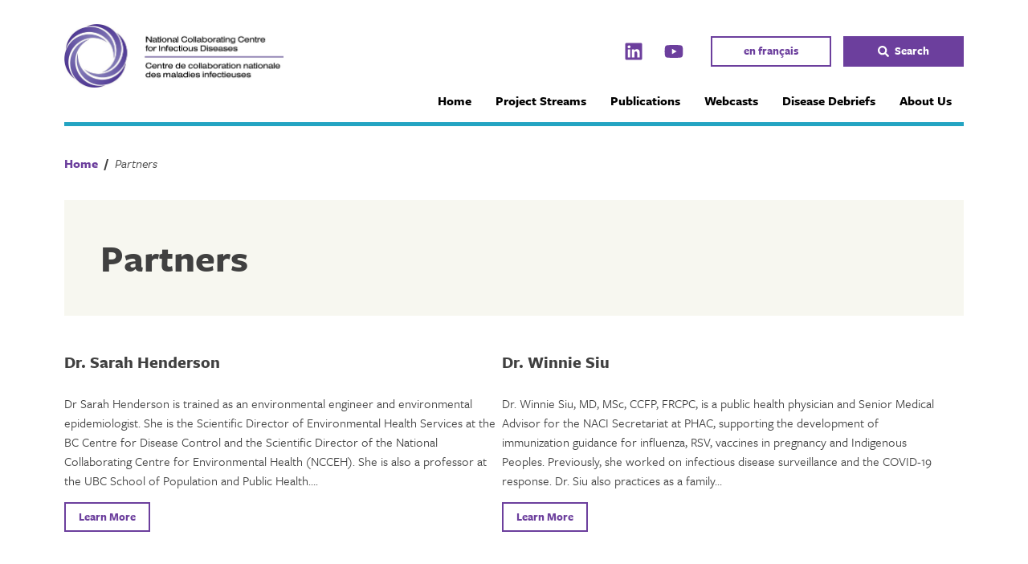

--- FILE ---
content_type: application/javascript
request_url: https://nccid.ca/wp-content/themes/int8-ci/js/build/production-header.js?ver=20200319
body_size: 109405
content:
var simplemaps_canadamap_mapdata={main_settings:{width:"responsive",background_color:"#FFFFFF",background_transparent:"yes",border_color:"#ffffff",popups:"detect",state_description:"State description",state_color:"#88A4BC",state_hover_color:"#3B729F",state_url:"",border_size:1.5,all_states_inactive:"no",all_states_zoomable:"no",location_description:"Location description",location_color:"#FF0067",location_opacity:.8,location_hover_opacity:1,location_url:"",location_size:25,location_type:"square",location_image_source:"frog.png",location_border_color:"#FFFFFF",location_border:2,location_hover_border:2.5,all_locations_inactive:"no",all_locations_hidden:"no",label_color:"#d5ddec",label_hover_color:"#d5ddec",label_size:22,label_font:"Arial",hide_labels:"no",zoom:"yes",back_image:"no",arrow_color:"#3B729F",arrow_color_border:"#88A4BC",initial_back:"no",initial_zoom:-1,initial_zoom_solo:"no",region_opacity:1,region_hover_opacity:.6,zoom_out_incrementally:"yes",zoom_percentage:.99,zoom_time:.5,popup_color:"white",popup_opacity:.9,popup_shadow:1,popup_corners:5,popup_font:"12px/1.5 Verdana, Arial, Helvetica, sans-serif",popup_nocss:"no",div:"map",auto_load:"yes",url_new_tab:"no",images_directory:"default",fade_time:.1,import_labels:"no",link_text:"View Website",state_image_url:"",state_image_position:"",location_image_url:""},state_specific:{AB:{name:"Alberta",color:"#9C4140",hover_color:"#9E1C1A",description:"<strong>Attendee Breakdown:</strong><br>1 Medical Officer of Health<br>3 Community Services Providers<br>1 Physician<br>1 Researcher<br>1 Public Health Professional<br>1 Other<br><strong>Organizations:</strong><br>Alberta Community Council on HIV<br>Alberta Health Services<br>Alberta Provincial Laboratory for Public Health<br>CANFAR<br>The SHARP Foundation<br>Shining Mountains Living Community Services<br>University of Alberta"},BC:{name:"British Columbia",color:" #9C4140",hover_color:"#9E1C1A ",description:"<strong>Attendee Breakdown:</strong><br>1 National NGO<br>5 Community services providers<br>1 Industry Provider<br>1 Medical Officer of Health<br>2 Researchers<br>1 Physician<br>1  Nurse<br>1 Public Health Professional<br>1 Other<br> <strong>Organizations:</strong><br>BCCDC<br>bioLytical Laboratories Inc.<br>Canadian Aboriginal AIDS Network<br>Community-Based Research Centre<br>Dr. Peter AIDS Foundation<br>First Nations Health Authority<br>Hotsa Consulting Ltd<br>Pacific Hepatitis C Network<br>Pacific AIDS Network Society<br>University of British Columbia"},SK:{name:"Saskatchewan",color:" #9C4140",hover_color:"#9E1C1A ",description:"<strong>Attendee Breakdown:</strong><br>1 Public Health laboratory<br>1 Medical Officer of Health<br>1 Researcher<br>1 Other<br><strong>Organizations:</strong><br>Ministry of Health<br>Saskatchewan Health Authority<br>University of Saskatchewan"},MB:{name:"Manitoba",color:" #9C4140",hover_color:"#9E1C1A ",description:"<strong>Attendee Breakdown:</strong><br>1 Community services provider<br>1 Researcher<br>3 National NGOs<br>2 Public Health laboratories<br>1 Public Health Professional<br>1 Other<br><strong>Organizations:</strong><br>Cadham Provincial Laboratory, Manitoba Health<br>London School of Hygiene & Tropical Medicine<br>MB HIV Program/University of Manitoba<br>National Microbiology Lab<br>NCCID<br>Nine Circles CHC<br>Public Health Agency of Canada"},ON:{name:"Ontario",color:" #9C4140",hover_color:"#9E1C1A ",description:"<strong>Attendee Breakdown:</strong><br>6 National NGOs<br>9 Community services providers<br>3 Industry Providers<br>1 Medical Officer of Health<br>1 Epidemiologist<br>10 Researchers<br>2 Physicians<br>1 Nurse<br>2 Policy Analysts<br>5 Public Health Professionals<br>6 Others<br> <strong>Organizations:</strong><br>Action Hepatitis Canada<br>The Allan Clinic<br>Aviro Health<br>Casey House<br>CATIE<br>Committee for Accessible AIDS Treatment<br>Community Veterinary Outreach<br>Canadian AIDS Society<br>Canadian Association for HIV Research<br>Canadian Foundation for AIDS Research<br>Canadian HIV/AIDS Legal Network<br>Canadian Public Health Association<br>Canadian Society for International Health<br>CIHR Centre for REACH in HIV/AIDS 3.0<br>CIHR - Institute of Infection and Immunity<br>Community-Based Research Centre<br>Consumptionco<br>First Nations and Inuit Health Branch - Indigenous Services Canada<br>Gay Men's Sexual Health Alliance<br>Health Canada - Medical Devices Directorate<br>Indigenous Services Canada<br>Native Women's Association of Canada<br>Ontario AIDS Network<br>Ontario Ministry of Health<br>OraSure Technologies<br>Ottawa Hospital Research Institute<br>PASAN<br>Public Health Agency of Canada<br>REACH 3.0<br>Queen's University<br>Unity Health Toronto<br>University Health Network<br>Women's Health In Women's Hands CHC"},QC:{name:"Quebec",color:" #9C4140",hover_color:"#9E1C1A ",description:"<strong>Attendee Breakdown:</strong><br>1 Physician<br>1 Nurse<br>1 Public Health Professional<br><strong>Organizations:</strong><br>CADTH<br>Canadian Network on Hepatitis C<br>Community Health Nurses of Canada<br>Institut national de santé publique du Québec<br>McGill University<br>Université du Québec à Montréal"},NB:{name:"New Brunswick",color:" #9C4140",hover_color:"#9E1C1A ",description:"<strong>Attendee Breakdown:</strong><br>1 Public Health Professional<br><strong>Organizations:</strong><br>GNB, Department of Health"},PE:{name:"Prince Edward Island",color:" #9C4140",hover_color:"#9E1C1A ",description:"<strong>Attendee Breakdown:</strong><br>1 Epidemiologist<br>3 Researchers<br>1 Nurse<br><strong>Organizations:</strong><br>PEI Department of Health and Wellness"},NS:{name:"Nova Scotia",color:" #9C4140",hover_color:"#9E1C1A ",description:"<strong>Attendee Breakdown:</strong><br>1 Industry Provider<br>1 Researcher<br>1 Physician<br>1 Other<br><strong>Organizations:</strong><br>Dalhousie University<br>MedMira Laboratories Inc.<br>NS Advisory Commission on AIDS<br>Nova Scotia Health Authority"},NL:{name:"Newfoundland",color:" #9C4140",hover_color:"#9E1C1A ",description:"<strong>Attendee Breakdown:</strong><br>1 Physician<br><strong>Organizations:</strong><br>Newfoundland & Labrador Public Health Laboratory"},NU:{name:"Nunavut",color:" #9C4140",hover_color:"#9E1C1A ",description:"<strong>Attendee Breakdown:</strong><br>1 Medical Officer of Health<br>1 Epidemiologist<br><strong>Organizations:</strong><br>Department of Health, Government of Nunavut"},NT:{name:"Northwest Territories",color:" #9C4140",hover_color:"#9E1C1A ",description:"<strong>Attendee Breakdown:</strong><br>1 Nurse<br><strong>Organizations:</strong><br>Government of the Northwest Territories"},YT:{name:"Yukon",color:" #9C4140",hover_color:"#9E1C1A ",description:"No Attendees"}},locations:{},labels:{PE:{x:960,y:814,parent_id:"PE",pill:"yes",width:65,display:"all"},NS:{x:960,y:854,parent_id:"NS",pill:"yes",width:65,display:"all"},AB:{x:232,y:657,parent_id:"AB"},BC:{x:117,y:635,parent_id:"BC"},YT:{x:75,y:440,parent_id:"YT"},NT:{x:225,y:471,parent_id:"NT"},NU:{x:429,y:478,parent_id:"NU"},SK:{x:332,y:670,parent_id:"SK"},MB:{x:430,y:675,parent_id:"MB"},NL:{x:840,y:643,parent_id:"NL"},NB:{x:837,y:798,parent_id:"NB"},ON:{x:552,y:747,parent_id:"ON"},QC:{x:718,y:704,parent_id:"QC"}},regions:{}};eval(function(x){var d="";var p=0;while(p<x.length){if(x.charAt(p)!="`")d+=x.charAt(p++);else{var l=x.charCodeAt(p+3)-28;if(l>4)d+=d.substr(d.length-x.charCodeAt(p+1)*96-x.charCodeAt(p+2)+3104-l,l);else d+="`";p+=4}}return d}('(function (glob, factory) {glob.eve =` -$();})(this, ` N&) {var version = "0.4.2", has = "hasOwnProperty", separator = /[\\.\\/]/, wildcard = "*"` }! =` z*}, numsort` -)a, b) {return a - b;}, current_event, stop, ` (!s = {n:{}}` ,!` `)name, scope) {name = String` 7!);var e =` d#, oldstop =` |#args = Array.prototype.slice.call(argum` W"2), listeners` o".` \'%`!+", z = 0, f`$&!lse, l, indexed = [], queue =`"!out` /#ce =`"X,erro`!&![];` .) = name;`"&#0;for (var i`!:"ii =`!c&.length; i < ii; i++) {if ("zIndex" in` F&[i]) {`!o#.push(` 0(.` N");if ` %0 < 0) {`"C![` -/]`!P([i];}}}`!%$sort(`%s#);while (` 6#[z]` t#l =`#A"[` 2%++]];out`!h#.apply(`%X!`%"")`!j"stop) {`#3#`%J#;`&j#out;}}`#H!`#D!`#",l`!j,`#2-`#P#l`"c$==`%6$[z]) {`!8Fbreak;}do {z++;`"@/]];l && ` CM} `#R#l);} else`$E%`$7(;}` 5$` PN}`#R+`\'/,ce`#i\'`&y# ?`(+!: null;};eve.` K"`)(#nts` 0!`):(`*a*`,{#names`(>#.split(`,a%),`*f)item, items, k, i, ii, j, jj, nes, ` f![e]`)e&`)*"`) (`!-!`(q3n` ["` O#j` P"jj = ` H\'j < jj; j` N!`!]!s[j].n;`!W!`!=![`!!![i]], e[`.^$]];k = 2`(F$k--) {item =`"3"[k`\'$"item`!J"`$h"` +!;`"/"out.concat` 2!.f || []);}}}`#F"es;}`(<(`$&!`0b!`.c,f`.X3if (typeof f != "` Q$"`0*&`0X*;}`$BI`-22`$ 8` W!.n;` ""`2R*`!q!`-G"&& `#s\' || (` $(`1\\$);}e.f` f!`#9#`%X.e.f`.U7e.f[i] ==`#@!`"j&;}}e.f`$Q"f)`(T$`##&`.l#` _"+ `+t&` $$) {f`,,%` -%;}}`$b#`1m!` f%`#J!`(f#att`1>#`2b31`!=/) {eve`+\'#null, [`2/#null]`&D$` x!)` &$` j50)));`!c$`+T#`! )` -#1` <#`+_!` 7&sub`*w#`,F!` %%`!p#(new RegExp("(?:\\\\.|\\\\/|^)" + ` H# + ` 0($)")).test(`,o))`(<%` *)`!O%`,F*`!:&` A)`\'T-`)&$f`&8!ve.unbind`)%3if (!`"<#`-q0`\'\'%`$Q#`(`B, key, splice`-Y,cur`,>!` {!`-1K`-M&`-A"cur`-L\'+=`!,#`0>$- 2) {` ." = [j, 1]`)|!cur`-l#f`"i"s[i] != `-c$`(}$`)q&` a%`(u"` .(`2U&`!\\!key in `%}$e[has](key)` S-key`-s"cur`#E!c`("$cur`#:$);}}`"v-`"O(`,7.cur[i]`/`$e.n`!E#`%,$e.f`#B)`0~$`+g\'`0y*`+j$j`+i%e.f`!k#(j`*5!break;}}!` \\& && delete e.f;`" "`"w$`!L%e.n`"y&`-|!.n`"u!`!`!var`\'6!`&p!` 0%`2p.` ?!`!c7` ;!`!u\'` J"`!l2` `(`!w)`!6%}`%*%`"5\'`!kP` f1`1$$}}`34$`\'<!`)n0`"z!2`*{,`*O&` C$2`.Q&`&;#this, `-r%);`*=$`+2!on` O\'`!@"versi`4b!` ##` 1!to`4T"`,73"You are running Eve " +` [%`!*(;});`$D!` `"glob, factory) {` ##` 1#glob.eve);})`"&#` Q&window, eve`%%#` 3!R(first`$3#R.is` +", "` <$")`!s&loaded ? ` @!() :`"t$"raphael.DOMload",` >");`%Q#` p,arra`*\\!` t#R._engine.create[`$0!](R` b#`&r$0, 3 + ` a&[0], nu))).add`")#`!.$`4!"rgs = Array.prototype`2w5`-?!` {!args[arg`\'r%- 1]`"k,`&L! =`!!!.pop(`&0%`#$&`! "`"(7args)`#0;`&!(` JD;}`"a&`#G>`\'p(}}R`\'V\'"2.1.0";R.ev`)H!ve;var`"<#, `2F% = /[, ]+/, ele` i! = {circle:1, rect:1, path:1, ellips` 6!tex` 6!image:1}, formatrg = /\\{(\\d+)\\}/g, `$b! = "`$g%", has = "hasOwnProperty", g = {doc:doc`"<!, win:`(."}, oldR`#j" = {was:Object`%c&`,L!`#n"g.win, "` K#"), is:` 1!.` -#}, Paper`*S,this.ca = ` $"ustomAttribute`##!};}, paper`!7!, appendChild = "` $\'"` 8!ly` 0#ly", concat = "` $"", supportsTouch = "ontouchstart" in `!w! ||` #".D`"~#` K"&& g.doc instanceof ` 5), E = "", S = " ", Str = `-A"`4O"`!N!` $!"`+!`%P""click dbl` #"mousedown` $"move` $"out` "#ver` $"up `!}&` %"` K!` %!end` #"cancel"[`!6!](S),` 2"Map = {`!(%:"`"i\',`!5&` 1#move` /$up` .#end"}, lowerCase`"M"`+V\'toL` 4$, math = Math, mmax =` /!.max, mmin` (%in, abs` ($abs, pow` ($pow, PI` \'$PI, nu = "number", s`19$"` $""`.H#`%e!rray", `1\\\'"` $$`/0!ll` /&fill", o`()!T` H&`(/,`2L%`\'5#`\'E!, pus`&M!push", ISURL = R._` #$/^url\\([\'"]?([^\\)]+?)` )!\\)$/i, colourRegExp` K!\\s*((#[a-f\\d]{6})|` $&3})|rgba?\\(\\s*([\\d\\.]+%?\\s*,\\s*[\\d\\.]+%?\\s` "*(?:` #,)?)\\s*\\)|hs` `,(?:deg|\\xb0|%)` ^;(?:` #,)?)` .!` x!l` $u)\\s*`#>!isnan = {NaN:1, Infinity:1, \'-` &$\'`.K!bezier`.J"^(?:cubic-)?` 2"\\(([^,]+),([^,]+),` %\'\\)]+)\\)/, round`&w$` (!, set`- %`&t!` %\'`&i!Flo`,T!parse` (!, toIn` +%Int, upp`(t5U` 4$, availableAttrs`&M"` #-{\'arrow-end\':"none", ` -#`*d!` ,&blur:0, \'clip-rect\':"0 0 1e9 1e9", cursor:"default", cx:0, cy:0`(q":"#fff", \'fill-opac`#r", font:"10px \\"Arial\\"` D!ont-family\':"` ).size\':"10` (&tyle`!t!rmal` .%weight\':400, gradient:0, h` 4!` %!ref:"http://r`2#"js.com/", \'letter-spacing\':0, `!{#`4d%"M0,0", `#&!r`"Y!r`"Y!src:"`,2"oke:"#00`!m!` *"-dash`,2!\'` A!` /$linecap\':"butt` *+join` (.miterlimit`!\\!` /$`#_(` ,$width` -!target:"_blank", \'text-anchor\':"middl`\' !itle:"R`"v"", transform`!s!` m!:0, `"U!y:0}`&](nim`&X1` -\'{`&B!nu`&9+csv`&("nu`&*!nu`&($`-W"`& .` ^!`%V\'nu`% %nu`$N&nu`$Q$path`$T!nu`$U!` "!` ;"`$L$`!"&`#E,`!)!`#H*nu`"p)` "%`"}%nu, `!!"y:nu}, whitespace = /[\\x09\\x0a\\x0b\\x0c\\x0d\\x20\\xa0\\u1680\\u180e\\u2000\\u2001` \'!2` \'!3` \'!4` \'!5` \'!6` \'!7` \'!8` \'!9` \'!a\\u202f\\u205f\\u3` g#2` ?!29]/g, commaSpaces` [~`!1H*,` J~`!#E/, hs`0U!{hs:1, rg`0n!p2`#1!,?([achlmqrstvxz]),?/gi`&\\"Comma`0O!/` ?#rqstvz])`!?~`!zC,]*((-?\\d*\\.?\\d*(?:e[\\-+]?\\d+)?` f~`%+F` K~`!#F)+)`%!!t`$v)rstm`#z~`#z~` f~`#z~`$:^pathValu`-Y"`#.7`$0~`"H~`-&rgi, radial_gradient = R._` #./^r(?:\\(([^,]+`"R~`0M~` Wq([^\\)]+?)\\))?/, eldata = {}, sortByKey = function (a, b) {return a.key - b.key;` L%Number` =7toFloat(a) -` $%b);}, fun` L))`!H!pipe` *)x` c&x;}, rectPath`%K#` $&` H\', y, w, h, r) {if (r` ]&[["M", x + r, y], ["l", w - r * 2, 0` 0!a", r, r, 0, 0, 1` )"` H%0, h` L$` 94-` E*` G! - w` i7` N!-` z*` P$h`!>7` K$z"]];}`">+`"<)`!5$`!}$` $%`!N\'` `", ellipse`#N3rx, ry`#\\$y == null) {ry = rx`!05m`!6"- r` *"`"/!` i!`"+$1` $!2 *` #<-` 9\'`!o$ge`%[\'` #&{path:`!|&e`!f!`!\\"el.attr("path"`&!circle` @,var a =` I$s;` X%`#"%(a.cx, a.cy, a.r` i!` 9#` ,_` \'!ry` q!rect` KD`(G$(a.` ^!` i!width, a.height`!f&imag`!EE` W@` q!tex`![1bbox` r"_getBBox()` l-bbox.x,` H!.y,` ""` #` \'!` ~\'se` &~;}}, map`&C%` "&`!1&path, matrix`(D#!` %%`!3#path;}var`(=!, i, j, ii, jj,` 9!i;p` s"path2curve` u!);for (i = 0, ii` ;#.length; i < ii; i++)`\'z"` ;$[i]` V"j = 1, jj` 2#i` T%j < jj; j += 2) {x =`"##.x`!:!i[j]`!Z#[j + 1]);y` ;&y` ,5` 0$ = x` %$` 6! = y;}`+0$`"s";R._g = g;R.ty`0>!g.win.SVGAngle || g.doc.implementation.hasFeature("http://www.w3.org/TR/SVG11/f` >"#BasicStructure", "1.1") ? "SVG" : "VML";if (`!C$=` ."`&9#d`!W!doc.createE`!H"("div"), b;d.innerHTML = "<v:shape adj=\\"1\\"/>";b = d.firstChild;b.style.behavior = "url(#default#VML)`!S"!(b && typeof b.adj`!a!object")`&M&`#E%E;}d `/7";}R.svg = !(R.vml`\'T!`"=*;R._Paper = ` #!;R.fn`%z!perproto` 2$.` )!`! #R` $&;R._id = 0;R._o` "%is`(P)o,`"#!) {` \\#lowerCase.call(` 8!`"Q!`!Y%finite"`"<&!isnan[has](+ o);}` C)array` D\'o instanceof Array`1}%` K%null" && o =`2N# ||` 7%`#t#o` <"!` //`$%$` Z&O` ,!(o)` :)`!W" &&`!D".is` #! &` "+` Q#` p"ToString`"}"o).slice(8, -1).toL`#<$()`!f$;};`#l%clone(obj`,G#`"&$b`&!"` @$" ||`!m%bj)`"C!` P"`#B$bj`,o"res = new obj.cons`(~!or`+{"var key i` N!`!/#obj`$M"key`\'-"s[key] =`!W&` ,!)`+$&res;}R.a`*n!`%{(x1, y1, x2, y2, x3, y3`!##x3 `$;#`)}#x = x1 -` I" = y1 - y2`(x"x && !y`"=&0`%W%(180 + math.atan2(- y, - x) * 180 / PI + 360) % 360;} else`)H\'`!y!`!h&`!c#-` 0&`!v*;}};R.rad`"D)deg`!W&deg`!\'" * PI / 180`.0!deg` I)rad` L&rad`!i(`!g#;R.snapTo` L)values, ` #!, toleranc`)s!` $$`*[!is(` (%,`)a\'?` J& : 10`.;#is` r%`(%!)`$;#i =`!&"s`1d$while (i--`$o#ab` T$[i] -` I") <=`!Q)`"E#` @%;}}`$)$` ." = +` 8#;`\'E"m`!4$ %` 1$if (rem <` c5 - rem`+t"rem >` T# -` 4;`!4&`\']%` +!;}`!J!`0"UUID`#Z!` ")(`$6&uuidRegEx, ` %"placer`!(&` A&` *&"xxxxxxxx-xxxx-4xxx-y` \'$` 4$".r` g"` k5.toUpp`+i$;};})(/[xy]/g,`!-\'c`$t#r =`(["random(`(U!6 | 0, v = c`, !x" ? r : r & 3 | 8;`"v$.t`-8#(16);});R.setWindow`\'()newwin) {eve("raphael` B&", R, g.win, ` E#;` *!`,f"win;g.doc =` @".document`\'6#_engine.initW`!$!` #-(` T!`)!var toHex`!W)color`\'K#`4)!`"#trim = /^\\s+|\\s+$/g` ]!bod;try` ?"`!K!`.R#ActiveX`/)#"htmlfile");` A!.write("<body>` -%clo`$P!bod =` j".body;} catch (e) {` 8"`&V"Popup()`"c%` H#`$u!ange = bod`\'"#TextRange();`"T$cacher`\'1\'`"[$`"2!bod.style.` 2! = Str` <#`&a%trim, E)`"m!`(f"=`!8".queryCommandValue("ForeColor");` E$`+4" & 255) <<`&\\"` -$65280 |` <&16711680) >>> 16`&d$"#" + ("000000"`*$$`&u)`46$-6)`#H*` \\$none";}})`0B%`-:$`&Y!`#D#Element("i");i.tit`2^!"Rapha\\xEBl Colour Picker";i`#B#display =`!#$` q"body.appendChild(i`$!?` l$`$5$` #!`"f$` r"defaultView.getComputedStyle(i, E).getProperty`$=#` c!"`*)!`->$`!G!`!2#;}, hsb`#O$`(U)`#?\'hsb(" + [this.h, ` #!s,` ""b] + ")"` g"l` K>l` R7l` b\'rg`!:<` ]"ex;}, prepareRGB`4-*, g, b`*d#g == null &&`3P"r, "o`*8!") && "r" in r` \'!g"` "&b` &") {b = r.b;g` #!g;r` #!r`1_"` m1s`" !`3}$clr`10!getRGB(r)` ]!clr.r` o!clr.g;b` ##b`2V# > 1 || g ` "#b > 1) {r /= 255;g ` "#b` *$`%,$[`"_#]`#$!ackag`"q4, o` o!*` l$` "#b` *$`,-!gb = {r:r, g:g, b:b, hex:R.rgb`#l%, `$Y$:`$b\'};`"s!o, "finite`#t"(rgb.opacity = o)`\'x$rgb;};R`(4%`(T\'lr`2V$gb`0W#is(cl`$e-h`$Y!cl`$f"s`$g!` &$`$t"` f"`"4"R.hsb2rgb` }!;`$6! = rgb.r` )!`%6!gb.g` )!`%L!gb.b` )!h`*F!rgb`&t"`+v"`!$Tl`!G1l` oi`2~#`!T%`\'("")) {`&|+`!-!`&j!`!t4`(X"`!v$`(Z"`#L8rgb2hsl`""&h`!X$` )!s` \'#s` )!l` \'#l;` Q*`"`\'v`"F%`"5$`!}"{hex:`/""}`#+%`#&$`# $`!8$`!2$` i$`!4$-1;}}clr`1?%`!\'"` &$`\'($clr`\'+!`%}#`\'%)h, s, v`) "if (`,^!is(h`%@2h`%I\'` &"`#@"h) {v = h.b;s` #!s;h` #!h;o` #!o;}h *= 360`)o!R, G, B, X, C` F" % 360 / 60;C = v * s;X = C * (1 - abs(h % 2 - 1));R = G = B` J!-` c#~~h;R += [C` {!0, 0`!#"][h];G` 6!X, C, ` 7&` 6!B` 6!` F&` ;"` 6!`#G#`,E&(`!z%o)`#Z#`($!`#N/l`#&W`)-"h) {l`#D!l`#P-`\'}!h`.`$s`.i$l`.j#h /`#q"s /= 100;l ` "#`#bM2 * s * (l < 0.5 ? l : 1 - l)`$!Fl - C / 2`#M~`$56`)f#`4(3b =`4Y\'` 0%`2w!b[0]`2v!b[1]`2u!b[2]`#?!H, S, V, C;V = mmax` R&C = V - mmin` ,&H`#1!== 0 ?`4E": V == r ? (g - b) / C` /$g ? (b - r` 1"+ 2 : (r - g` *$4` q!(H + 360) % 6 * `$e!360;S`!\'(0 :`$(!V`#,${h:H, s:S, b:V`3*\'hs`3*\'`#9&l`"OpL, M, m, C;M`#8-m` -!`#9(C = M - m`#:1M`#92` 2!`"l_L = (M + m)`\'P!`#N-L`(E%C / (2 * L)`#p#(2 -`(s!L)`#n/l:L`#t)l`#s*_path2`2|"`#y)) {` f#`+l!join(",").replace(p2s, "$1");};` O%repush(array, item) {for (var i = 0, ii = ` >!.length; i < ii; i++`-!#` ;![i] ===` a$`!K#` U"` &.splice(i, 1)[0]);}}}`!J%cacher(f, scope, postprocessor) {` A%newf() {var arg = A`!$"rototype.slice.call(arguments, 0), args`"1!g`#%#\\u2400"),`!;" =` z!.`!I! =`!\'!` &#|| {}, count` 1%ount` >%` (!|| [];if (` R![has](args)`"u!`"j!` E!`!G"`%D%`"B) ?` "*` e#args]) :`!f"` )";}` i!`$<# >`/m!0 && delete` E#` ?"shift()];` )"`$5#gs);` g\' = f[apply](`$%#arg`!&_` Z#newf;}var preload = R._` #&`\'U&src, f`%%#img = g.doc.createElement("img");img.style.cssText = "position:absolute;left:-9999em;top` $$"` \\!on`!5-) {f`&("this);`)&!` ?%null;`!P"body.removeChild` I#}` r#error` j,` ;;` 4\'append` 9"img`"I#rc = src`*3(clrT`+9#`*r,hex;}R.getRGB =`).%`!J%colour`*7#!` (" || !!(` 5# = Str` A$).indexOf("-") + 1`\'c"`,|"r:-1, g:-1, b` \'!hex:"none", `"l!:1`-/\'`!o\'};}`(a!`!-#= ` P"` TE` ]3!(hsrg`)Q"` v".toLowerCase().sub`.C"(0, 2)) || ` B#charAt()`!I!#") &&`!W& toHex`"n%`2?!res, red, green, blue, opacity, t, valu` A!gb =`!!$match` d#RegExp)`+N!rgb`$3#rgb[2]) {blue`!8!Int` /#`!x\'5), 16);`!:!` -63, ` B$red` .61, 3` A#`$8!rgb[3`!5-(t = ` 5"`#+$3)) + t`!90` ;/2` B(`!E(` 9/1` @(`!L%4]`+0!lues` K#4][split](commaSpace`.Y!` x"Float(` L"`1W!` "%`0h"(-1`%1"%"`%1!red *= 2.55`"%(` Z)1` ]&1` P3` T"` `%`#>%` [)2` ^&2` Q3` T!` ^%rgb[1]`\'H,` S!0, 4` T"rgba` W"`&h#`!\'.3]`\'C!` %# &&`\'\'#[3`!03` b$/`1A!`$%\'5`#-5`#.~`#.~`#iC`!~&` F$3` H"deg" ||`#O$`",-\\xB0`+`#red /= 360`$YChs`#~~`.c#R.hsb2rgb(`,s5`%A\'6`%;-6`$J~`$J~`$J~`$pXl`$J~`%B&l`%+=`2H"{r:` ?":` ?$:` C"`4F2rgb.hex `3x! + (16777216 |` |! |`!)" << 8 | red << 16).` i$(16`"v$1);R.is`" $, "finite`#\\$gb.`##&`!q%`"?#rgb;}` %#{r:-1, g:-1, b` \'!hex:"none", error:1`!}4}, R);`(]! = cacher(function (h, s, b) {`({-` 3$.hex;}` ^"l` J6l` V*`$>"` 3$` Z&`$4"` S-r, g`!;)`#p/ | g`#s%`#\\:`!&!getColor = ` &`&Q!`*|!r start = this` E%.start = ` "0|| {h:0, s:`$(!` i! || 0.75}, `"8"` U!`#?$` T!.h,`!(".s,` "#b);` 4# += 0.075;if ` H$ > 1) {` &$= 0` H#s -= 0.2` &%<= 0`&.!`!q2`!c)`!4#})`&5%`\'n#;}`#&\'.reset`#*)) {delete`"7"` c!;};` 8%catmullRom2bezier(crp, z`#c#d = [];for (var i = 0, iL`-w!crp.length;` -"- 2 * !z > i; i += 2` c#p = [{x:+ crp[i - 2], y` %\'1]}, ` 8&` 1)+` ., +` Q++ 3` 1-4` 3+5]}]`$G!z) {if (!i) {p[0] =` O\'`"##` Q(` -"1]};} else if (` /#4 == ` c"3` \\)0` W\'` E22` Q&2` >9` k,`!Q(3]};}` u#`"1!`!A3p[2]`!8(`"G2`#e.;}}d.push(["C", (- p[0].x + 6 * p[1` \'"p[2].x) / 6` <&y` :(y` >$y` >$` T%` >"2].x - p[3` _\'` R%` ;%y` <$` `$` T",` 7#]`(=&d;}R.parsePath`+m"`(4)p` .%`%L$` %)` `#null;}`\'C!th = paths` P(`&2!pth.arr` M&pathClone` 2%` ^#aramCounts = {a:7, c:6, h:1, l:2, m:2, r:4, q:4, s:4, t:2, v:1, z:0}, data`)["if (`1q!`!I&, array`1q!` ,+`&:!` 8") {` _#`!a\'`",\'}`"n!data`*C#) {Str` 8(.replac` R"Command,`#W\'a, b, c`*`$arams`!q!, name = b.toLowerCase();c` f)Values` b,) {b &&` i#`&z"+ b`0^!if (` u"= "m"` <\'`!~" >`,2!`"1!`\'S"b][concat](` C#sp`1O!0, 2)));`!c#"l";b = b` s$? "l" : "L"`#&"`!/%r"` d;))`)F${while `!3$`!]$=`%\\([name]`!LF` I.)`"s"!` a0break;}}}});}` }!`48$ = R._path2s` ,!;`\'D#`%f)data);`),$ata`1S!`)3!Transform` g%cacher(`$f&T`)3*` %&`),.`(K*r:3`(/(m:6`( 2` k#`("-` 1#`\'q;`!H$`\'t5` 9$`\'.%t`\'RQl`\'{$.call(b`\'G^`&?<`$k>`$f));`!u"ths`-v*s`".$`-S$.ps`-^$.ps || {}`-]"[ps]`13!ps].sleep = 100`(#%` 5! = {` 8!:100};}setTimeout`%l\') {for (var key in p`%}#p[has](ke`%\'"key != `!c!p[key`!4#--;!` $( && delete ` 1";`(-!`/F$[ps]`\'T!findDotsAtSegment`"a*1x, p1y, c1x, c` %!2x, c2y, p2x, p2y, t`#/#t1 = 1 - t, t13 = pow(t1, 3), t12` \'\'2), t2 = t *` K!3 = t2` \'"x =` \\!* p1x +` V!* 3 *` I!c` -#` (\'` 2!2` 2!` Q!2x, y` Z\'y` R/` ."` T-` 2!` _"y, mx =`!>#`!W! * (c1x - p1x) +`!m"(c2x -` =!`!W"p1x), my` X!y` O*y` X!y` Q(y` T%y` X!y), nx =` g#` S&`!"!c`!.(p`!0&`"[!c`!5!ny` X!`!,*`!"!c`!.(p`!0&`"S!c`!5!a`#y"`#t&`"1", a`#M"`#H&`!m", c` I%`#~#`#|$c` I%`#R#`#P$alpha = 90 - math.atan2(mx - nx`#7!- ny) * 180 / PI;(mx > nx || my <` ;!&& (` h"+= 180`\']%{x:x, y:y, m:{x:m` )!my}, n:{x:n` +!ny}, start:{x:a` /!ay}, end:{x:c` -!cy}`!m#:`!\'!}`(Y!bezierBBox`($O`0=$`/;!` N!"`/5!")) {p1x = [` DB]`0m"bb`!C!curveDim.apply(null,`&k!`"m\'bbox.min.`"8!` %%y, x2` (#ax` 8!` $\'y, width` 6\' -`!1!` c$height` G\'` 4(y`#."isPointInside`#*-bbox, x, y`3+&x >=` a"x && x <` \'$2 && y` 6%y` )"` 7$y2`!*#BBoxIntersec`,s*bbox1,` J!2`,]#i`0V!`!U-`#5$i` O!2` N"1.x` W"1.y) ||` --` ?%` )2` 5%2` ?;` 4(`!h$` W$2` p)` 4&` W#` \'4` 5%` f2` T&` :"` 9".x <` 9% &&`!b$ >` .$ ||` "%` E"1` @\'2` B%1.x`)u"`";#` o%y` m\'y` o%y` n&` C$1` @\'2` B%1.y);};`$z%base3(t, p1, p2, p3, p4`1e(-`0=" + 9`,9! -` #"3 +`06!p4`1^(1 + 6` K"- `0m!p2` +$3`%^$` E!2 -` Z"1` a$2;}`!O&ezlen(x1, y1, x2, y2, x3, y3, x4, y4, z`+ #z == null) {z = 1;}z = z > 1 ? 1 : z < 0 ? 0 : z;var z2` >!/ 2, n = 12, Tvalues = [-0.1252, 0.` ""-0.3678, 0.` ""-0.5873, 0.` ""-0.7699, 0.` ""-0.9041, 0.` ""-0.9816` ,!816], C`!(&0.249` H!249` ""335` +!33` ""03`!L!20` ""160` C!160` ""06`!9!10` ""047` C!0472], sum = 0;for (`*\'$0; i < n; i++`%3#`*d!z2 *`"i$[i] + z2, xbase =`%t#ct, x`$:#x`$4!), y` 2-y1`$Z"y3, y4), comb =` f#*` n#+` S#*` "";sum +=`"z$[i] *`2g"sqrt(comb);}`&-#`!h!sum`%y\'getTatL`%d?`%s!if (ll`%a!||`&;B) <` V"`!?"`1#"t = 1, step`(1!`&;!`(;#-` 2!, l, e = 0.01;l =`\'GDt2);while (abs(l -`!:!> e) {`!,!/= 2;t2 += (l`!Y!`\'x#-1) *`!9!` aL`#Z$t`)T(i`0I$`"a=`#S!mmax` E!x2) < mmin(`%h# ||` )#` 8#> ` H"` 3(ax(`%}"` U%`&##` U%` 7$` W#` 8#`$,+nx = (x1 * y2 - y1 *`!/!* (x3 -`!,!-` =!-` -\'* y4 - y3 *`\'["ny` N6y3 -`!U!- (y1 -`!Q!` Q3denominator` j#`!.%` L7`!b!;if (!` V\'`"<+px = nx /` y(, py = ny` &-x2 = + px.toFixed(2), py` 0#y` ,\'`!5!px2 < +`$M)` 9\' ||` o!>` >!`%2&` 0/` \\&`%+"` I9` -2y` [\'`%A#` 0/` ]%` )6` \\&`%y"` I9` 2-`#w\'`(L#{x:px, y:py}`(M,(bez1, bez2` P%` 4"Help` 2*` L,Count` 6G, 1` S-` 2/just` v!`/#bbox1 = R.bezierBBox` L!),` 7!2` )/`%Y#!R.isBBoxI`+ %` i!` R#`#"&`!+&`45#[]`\';"l1`,>%.apply(0`!c!1), l2` &22), n1 =`$<"~~(l1 / 5), 1), n2` .(2` /\'dots1 = []` &"2` %#xy = {}, r`4<!`!X/`3511 + 1`3C(p`#$!findDotsAtSegment`!u#R`"2".concat(i / n1));`!Q!.push({x:p.`&$".y, t:` ?"});}`!=!`!2(2`!2(` v@2`!-)2`!3#2` ~82`!%1`!-%`"m%j` 8"j`!S!; j`"i%di =`#q"[i], di1` && + 1], dj` ,#2[j` *!` ;$2[j` <#ci = abs(di1.x - di.x) < 0.001 ? "y" : "x", cj` D$j` E#j` 35is =`28\'di.x, di.y`!e!` \'"1` )!j` (!j` &"` 4"j1.y`\'"is`2X#xy[is.`.2&4)] == is.`./&`1h!continue;}` >1` B,;var t`"s!i.t +`";!(is[ci]`"i![ci]) / (di1` \'*`0h!di1.t`#1"t), t2 = dj` \\*j` P!j[cj` c#j1` \'*` d"j` c#j.t`"W"t1 >= 0 && t1 <= 1`#c!&& t2` 0&2` 1%`#$#`+x(res++;} else` )!`&j%is`&n"is`&p!1:`/1!t1`*)"t2` )#`-4!});}}}}`.l$res;}R.path`,3%ion = `-W%(path1, path`.,,Path`-t#` 9);};` c.Number` <[`/7";`/0*` 35`#4(` 5!`*\\!_` 9!curve` J");` -!` (12`&2"x1, y`4R!, y2, x1m, y1m, x2m, y2m`,R"`0V$`-=C, ii =`!j!1.length`+9"ii`-f)` <%[i]`&,!pi[0`(R!"M") {`1U!x1m = pi[1];y1 = y` )$2]`%p%` O*C") {bez`/k!`">"]`-9$pi.slice(1));` |!bez1[6` v#` (!7` o&` X*,`#(&`# &` ##]` h"x1m`!^%`-y#`-]%, jj`"L#2`"o%j < jj`-m(p` <%[j`"q#j`"j*2 = x2`"b!j`"s!2 = y` )$`"h,` T%`"p$`2W!`%."`"n&j`"l(`3v#2`"s!` $%`"j*` [\'`%w\'`%o%` "$]` h"x2m`!^%;}`%f!ntr`.\\$`\'a#`&@(`\'\\&`"^!`+&+ +` U!r`!H%`#a%k`#d"kk` v"r`#`%k < kk; k`#d!intr[k].s`3("1 = i;` &+2 = j` ,%`%D#bez1` ((`"v$;}`(8"res`3d%ntr`,%1isPointInsidePath`+/-, x, y`%J#bbox`*"!pathBBox` >!);` n#` a+` <!bbox` \\$&&`+<1, [["M"` @"], ["H",`!\'!.x2 + 10]], 1) % 2 == 1`-;!_removedFactory`!l)methodname`--&` 4&) {eve("raphael.log", null, "Rapha\\xEBl: you are calling to ` t" \\u201C" +` *#name + "` 3!D of `!W# object",` >\');};}`-2!pathDimensions`#M)`#x-`)L$`$?!paths`#v#`(v!th.bbox`"E&clone` .&;}if (!` b#` =#{x:0, y:0, width:0, height:0, x2` 9!2:0};}p`%V"`//+`/6#`\'c"y`\'j"X = [], Y ` ""p`.Z6`.\\3p` 8#`.d%`+f* = p`+g!` $!2];X`4E"x);Y` $"y)`)E%var dim = `!q!Dim(x, y,` ^!,` [!, p[3` \'!4` \'!5` \'!6]);X = X[`(^"](dim.min.x, ` &!ax.x);Y = Y` 3-y` :&y);`!m"5`!k$6];}`+t!xmin = mmin[apply](0, X), y` %1Y), xmax` 5!ax` C-` &0Y)`$v# =` V"-`!2!`%!$ =` R"-`!.!, bb = {x:` >"y:` 0"x2:xmax`%I!y` $!`%j"` t!`%k%` l", c` Y" +`!2#/ 2, c` f" +`!1$/ 2};`&x$ =`\'*#bb`+E%bb;},`%D!Clone`( -Arra`,1$`-,"`\'m#` 3%;res.toString`(y!_`\'<!s` ,!`! $`-F!`!#"ToRelative` D&` \')`!(6`)H,`!;#`)U$rel`).&`"+%` 2%`)X#R.i` S\', a` {"|| ` ,+ &&` a!` (![0]` C$) {` :&`+I"rs`/T!`"_"`!O(`&^!`#3"[],`)w+m` (#m` )#start = 0`","`!0\'`)K.` 1(`)`$` ((2];` z!x;` y!y;` x!++`$J!`)|!`0$\');}`+3)` G!`+9\'` q!`+23`"<!`2d"[i]`,($a`!C)`+\\$a[0] != lowerCase.call` 2")) {r`"C!` )2;switch (r[0]) {case "a":r[1]`!)![1];r[2` &#2];r[3` &#3];r[4` &#4];r[5` &#5];r[6] = +`!\\!6] - x).toFixed(3);r[7` 6&7] - y` 3)break;`!J"v`!G%` I"1` 1:m":`$A!`!w"`$E!`!u"default:`$.%j = 1, jj` >!`$#%j < jj; j`$\'!r[j`!1&j] - (j % 2 ? x : y)`!<)}}`/9$`$Q+`$B\'== "m") {`!]& +`&-$`!f! + y`%t\'k`\'E"kk`!Z*k < kk; k`!b"`!\'![k`#}#k`/$$len`!A%` S$`%.%` N"`%1\'z":`.g!x`\'y!my`#M)h":x += +` h#[len - 1]`$?,y` *8`#$` W02];` E3}}`-6:`,*#`(<#`,?"res`.l%`-`)Absolut`-`)` )\'`-4Uabs`-U4abs`,k~`-Y0`!.!` E&|| ` $&`%I#`!j&[`,["0, 0]]`-Pu+`.61` \'+`.18`,m"`.B\'`!e"crz`.*/ == 3`#;,`!J&` ,*1][0].toUpp`-i"()` C!R` 9+2` 13Z";`)n%r, pa,`/LM`0d%r`#s!);`/Z;u`!;$`/c2` *1`/c2A`/&o+ x`/\\.+ y`/&*V`/X\'`-I$`+n*H` //x` 5)R":var dot`\',!`%S![concat](pa.slice(1))`$8&j = 2`/z#dots`/l3dots`/~$` $$+ x;` \'!++` )-y;`,H!pop();`(Z"res`!C%catmullRom2bezier(dots, crz)`"i*M`2$#`"G(`()!` ,!`0A#`2*)`1eJ`2,"+`2",`1|&`1g*R"`"f#`#A;`"#V`\'n!"R"` f/-2));`3U$`2LK`2h*`\'g1Z`2=8H` 7"r[`2<+V":y` $0`$P$r[r`+}$`27!`$W!` ()1]`2e\'` ?.` <0`2F@abs`2J<l2c`2>)x1, y1, x2, y2`0(\'` +*` 9$];}, q` M3ax, ay` a\'var _13 = 0.333333333` "#, _2` 4"666666666` "#`!j$[_13 * x1 +` G!*` |!` /"y` *\'y` -$x2` 60` *\'`!S%`""!a`!p3rx, ry, angle, large_arc_flag, sweep` %#`"u$recursive`"L%20 = PI * 120 / 180, rad` 0"` +! * (+`! " || 0),`3j(y, rotate = cacher(`!`\', y` j!`!)#X = x * math.cos(` 6!- y` ,$sin` /!, Y` ?(` /$ +` A&` W$`#${x:X, y:Y};})`1?!!`"C(x`\'(!`!e!`#9%-`!V!;x1 = xy.x;y` ##y;` B)`#7#` G$2` F%` ##y;var cos =`!R&`#4\'`#7!), sin` :$sin` .0x = (x1 - x2) / 2, y = (y1 -`\'\'!/ 2`!(!h`"x#x / (rx * rx`"w$y` /!y * ry`"d"h > 1) {h`!6%qrt(h);rx = h` Y!;ry` $$y;}var r`"E!` v#, r`"J!` q#,`,w!(`&G* ==`&L\' ? -1 : 1)`$^%qrt(abs((rx2` b!2 -`!"!*`!r#-` /!*`"5")`"6"` 4&+` 1))), cx = k`!\\!`"R#ry +`#>!+`#9&cy` ?#-`!y"x / rx +`#S!+`#P$, f1`"x$asin((`#q"cy)` s!).toFixed(9)), f2` =,2` 54;` t!x1 < cx ? PI - f1 : f1;` c!x2` .*2 : f2;f1 < 0 && (` ^!`)d!2 + f1);f2` 3&2` 0)2`%0"`$ \'&& f1 > f2) {` f!f1 -` L#;}`(I!` @+2 > f1) {` x!f2` D\'`2?%1`3:!`(~#[0]`"\'"` (&1];`$=!` (&2];`$)!` (&3]`&H"df` $f1`!z!abs(df) >`,B!`+;#f2old` D!, x` %#`)Z"` &"y2`!>"f`.T!12`,Y!`"%1 ? 1 : -1`*+#cx +`&!"`)z%f2)`*>"c`&V"`,#(f2);`-A"a2c`*z%`.e+0`.W,old`!e#, [f2,`"*", cx, cy]);}`"Z)`+R!`&l%`!N!1), s` *%`!E!1), c`&e%`!r#, s` *%`!i#, t` *$tan(df / 4), hx = 1`2I-`(n$t, hy` )5y` <"m1 =`4%$], m2` )" + hx * s` 4! - hy * c` >!3` >!2` :%`#>!` :%2], m4` ="`2e"m2[0] = 2 * m1[0] - ` /!;m2[1` /\'1` 3#1]`&#!`/z(`4K$m2, m3, m4][concat](res);`\'S$`2;#` 04.join()[split](",")`$H!new`2t$;for (var i = 0, ii`\'s!s.length; i < ii; i++) {` U"[i] = i % 2 ?`19$` 3! - 1]`3v![i]`3O".y :` 7)` 8$ +` F"ad).x;}`"O#` |";}}, findDotAtSegment = `4L&p1x, p1y, c1x, c` %!2x, c2y, p2x, p2y, t`)M#t1 = 1 - t`4!\'pow(t1, 3) * p1x + ` +$2) * 3 * t`%G!x + t1` (\'` 2!2` I%` \\$2x, y` h,y` ^6y` b2` I%` o%y};}, curveDim = cacher(`"BL`"h#a =`!z!-`&k!`":"p1x - (p` -&`";!c1x), b`\'4#(c` A!p1x)` ?#(` b"` A"c =` a#`!@!`#q!(- b +`3S\'b * b - 4 * a * c)`27! / a, t2` K$-` +Dy = [`"U!p2y], x` *"`"L!x], dot;abs(t1) > "1e12"`1N!`!Z!0.5)` 9"2` /,2` 7$if` H!>`2%"t1 < 1) {do`&p!`&y+`&RF1);x.push(dot.x);y` $&y)`2M"t2`!.%2` Pc2` x;`%W"y`%T%`&i!1y`%W"` .%`\' !c1y);`%Q\'y`%W!y`%Q\'y`%G!y);`%U"` (#;`%)M;`%(M`$2~`$2~`$2~`!0#`-M$min:{x:mmin[apply](0, x), y` %,y)}, max` J"ax` =/` ()y)}};}), path2`,f! = R._` #)`,f.ath` M#`,V#pth = !` .! &&` 7!s` C!`$P"` /\'th.` t!`3M&pathClone(` 3&;}` r! =` 9!ToAbsolute` n", p2` 4#`!&%` 5+2), attrs = {x:0, y:0, b` &!b` \'!X:0, Y:0, qx:null, qy` $!}` U#2` &SprocessPa`"r!`#),d, pcom`#4#nx, ny`"|&`"n&["C", d.x, d.y, d.x, d.y` *&];}!` p![0] in {T:1, Q:1})`(V!d.qx = d.qy = null);switch`!F"[0]) {case "M":d.X`#O#[1];d.Y` &$2];break;` E"A":p`"5"["C"][concat](a2c`&2\'[`!]%` 8%p`+ !lice(1))))` i)S":if (pcom == "C" ||`#%!` *!S") {n`")"x * 2 - d.bx;ny` /!y` *&y;} else` F&` <%;}`!o\',`#v#`!I4`!R)T`!P+Q`!Q*T") {`#g%`!W&qx;`#x#`!W(q`!Y&` J&` >\'`!Z)`!U&q2c(`%:(q` &!qy`)G"[1]` "#2]`!n+Q":`!!#`$t&`!\'!`$w$` l?` s,` "#3` *$4`!%,L`%P3l` Z9` V+H` 7Jd.y` R+V` <A` %!` _#` R+Z` :CX, d.Y` T%default:`/@%path;}, fixArc`*j*p, i) {`&<!p[i].length > 7) {` -"shift();`-T!i = ` 2!;while (pi` M#` K!.sp`\'@!i++, 0,`!k+pi` 8$0, 6)));}` H\', 1);ii = mmax(p` q#`.O!&& p2`!U$|| 0);}`"-"M`,x-1`0<#, a1, a2`"8\'ath1`/0$`/8%1[i][0]`(i!M"` 6%` /#!` 1!) {` 0!`!b\'`"9!M", a2.x, a2.y]);a1.bx = 0` %!y` "$`\'z$`!\'!1];a1.`\'~$` .!2]`"-I;for (var i = 0, ` 3F i < ii; i++) {p[i] =`0M((p[i]`1A#);`%o"(`%c!;` l"(p2` B/2` L&2)` C$` V$`#!;fixM(p, p2` B#` H$` 3\'2, p` -&` ?#i`&W"seg = `!Y"seg`4%!`"=#` ,$len = seg`"]%seg2` 0"` F"seg`"j$;` z!`$7!seg[` X#- 2]` 3#y` *,1` 2$`$!toFloat(` 6)4]) ||`!t".x` G$y` 743` C(y` I"2` y"`#g#` L\'2[`"&$` z*2.x)` R%`&3!` >9`!((2.y` R%`!+&` B+`"i$2`\'/"` /01];}if (!p2) {pth.curve`\']#Clone(p)`,*&2 ? [`%G!] : p;}, null`)u"` J!), parseDots = R._` #(cacher(`*P&gradient) {var d` A"[]`(52` F$`%B$`(\'+` [# = {}`!B!` H\'[i].match(/^([^:]*):?([\\d\\.]*)/);dot.color`!q!getRGB(par[1]);if (` 8%.error) {`"o#null;}` T(` A&hex;par[2]`$v!dot.offset`#^!` 3!+ "%"`!;!s.push(dot);}`"\\!i = 1`"V#` <!`*n#- 1`"M,`$b!dots[i]` }#`"l#start`\'?\'` ?"`%9!`!E$`+`!, end`-6!`#t%j = i + 1; j`!\'#j`!%%` c!j`!"\'` Y"` )*`28#}`&A"end` ?%100;` {!i;}` ,"`!Y$end`+5"d = (end -`!") / (j -`!N")`!b"`"c"j`"`$`"H"+= d`#N!`"d& =`"c#`#l!;}}`\'N$dots;}), te`%n!R._` ##`&~&e`\'_!per) {el ==` (".top`.7"` %%= el.prev);` =(bottom` A\'` *#` J!next);` "#` ?!` %#` d!` e*` -"` =#prev` O"` ]\'}, tofront`"&#` $%`!z2`3^"`!w%== el`\'U%;}tear` E\'`!^%=`\'s"`!J$`"g\';` e%`!R&` *&` )"`!`!back`!\\$` %#`!C<`#/$`!<F` L(`!c\'`!x!` 0(`#b&` *)`!f%insertafte`%^#` #*`!k*el2`!t&`!J.2`%b<` @!`%C(` \'"`!Z&`"6(` 6$`"3\'el2` X&`!t*before`!w(` )%`!LT`\'A8`"$"`\'*\'` \'"`!P&`\'K&`"$"prev` J&`!w!`">)`%u"Matrix`"!!` "\'`!w&path, transform`-D#bb`24#Dimensions` E!), el = {_:{` K%:E}, getBBox:` p&`/o&bb;}};extractT` O$`#!!`!/&;` F#el.m`!b!`!{!` 7$Path`!"` #+`!n8` k#mapPath` 9$`"_#` ?-`*l!`!U,`%9"` #/`%5*tst`)7$tstr =`(R"`!:&el._`!r&;}` @" Str` L!).replace(/\\.{3}|\\u2026/g,` K+ || E`/o"tdata`![!parse`!T%String` q", deg = 0, dx ` ""y` ""sx`3."sy` ""_`-U"_, m = new `#"";`!2(=`!/#|| [];`"J!data) {`2b%i` y"`4&!` 8!`4%#`3x,`!~!` <$[i], tlen = t` J#, comma`2M!`##![0]).toLowerCase(), absolute = t[0] !=` N$, inv`+m!` ;%? m.` 0!t() : 0, x1, y1, x2, y2, bb`"0!`!0%= "t" &&`!U#= 3`$#` l$) {x1 =`!&".x(0, 0);y` )&y` ,#x2` ;\'t[1], t[2]);y` /&y` ,)m`#r"late(x2 -`!g"2 - y1);} else {` :(` R(}` :#`!,r"`\' $`"+#2) {`*J!bb || el.`*$#(1);m.rot` q&bb.x + bb.width / `#/!.y` /"height / 2);deg += t[1]`!d$`!*(4`#5/`"t*2`"&!3`"p.` /&`!O+`$_"`"o(` 2)` N(}`!R)`"t3s`"z- ||`%=)`"}7scal`!0&` P!- `"uKsx *`!]#sy` %"` `%`#A05`#4=3`!I!4`#C.` /&`!k,2`#E1` 2.` X(}`!g/2`#O6m`(v)7) {m.add` h3, t[5` \'!6]);}_.dirtyT = 1;`0T% = m;}}` "*_.`-0!sx;_.`-2!sy;_.`-\\"deg;_.`-`!`-e!m.e;_.`-h!`-m!m.f`*v!sx == 1 &&`-u!` $#!deg && _.bbox) {` #".x += + dx;` *#y` *#y`#C%`!s)}`3D"Empty`0x)ite`44$l = item[0];switch (l`-J*) {case "t":`1:#[l, 0, 0];` 4"m` -)1` 7", ` "#` >$r":if`!8"`.o#`)u$` i*`!K!2]` "#3]`&v%` ;)];}` q"s` b15` i*1`!I!` j#` "#4` p&` N/3` O.`!411];}default:`#n!equali`39\'`3R!_` #0`$)&t1, t2) {t2`1Z$2`4M7t1);t1`4571)`3P#` k!` .42` >$var max`"V$ mmax(t1`34%t2` $#), from = [], to` "#`4A#j, jj, t`")!t2;`4c!`4F"` u%`4K$t`!{!t1[i] ||`\' %(t2[i]);t`!t!` (!` 1*t1)`(W!tt1`4=#tt2[0` A!` ."`\'1*`1b# &&` N"2` K%2` K%3` +%3]`"n!` P5s` _&` I(` L$4` +%4])`%x%;}from[i]`#)!;to` "%`"|!j`#6#j`#p%`#n(`#q&; j < jj; j`#=!j in tt`+/!(` {#[j] =`!F!j]);` ;#2`!n"o` 5\'2` ;!}}`\'B#{from:from, to:to};};R._getContainer`\'#)x, y, w, h`+B#c` ?$;c` F\'`(e!null`,s!R.is(x, "object") ? g.doc.getElementById(x) : x`%"!` c\'` d"`#K\'` 3).tagName`1p#`.*!` C) {` C%:` M%, `34!` \'&.style.pixelW`3O!||`"3&.offset` 4!, `3Y"` F2H`3u"` J/` 4"}`+<,`!B8y`!#%w}`$J\'` H&1, x:x, y:y` L$w` K%h`$g"pathToRelative = ` #*;R._engine = {` I$2cur` D%` \'";R`2]&`%G&a, b, c, d, e, f`#m&new M` L!` 3.;};` Z%` ,4`$j"a !`$g%this.a = + a;` (!b` (!b` \'"c` (!c` \'"d` (!d` \'"e` (!e` \'"f` (!f`#%` m%1` j&0` h&` $#d` 7&e` ,&f` &!}}(`"g&`"~"proto) {` #\'.add`"{<var out = [[],`.>![]], `.T![`!d", `!V",` ""e], ` 4"b` +#d` 3#f], [`4+#` `!`$V$[[a`!3!` V!b`!;!` <,`*B"z, res`)K!a && a instanceof`$Q#`";%` r".a, a.c, a`!S"a.b, a.d, a`!A+;}`-@!x`#=! x < 3; x`,|!` 4!y` 3"y` 3"y` 4!res` 1!` <!z` ;"z` ;"z` 8%+= m[x][z] *`"M#[z][y];}out[x][y] =`"4!}}`%4%out[0][0]`%;&out[1` )&c` <&1` ,#d` <&` +$e` <&2` ,#f` <&2];};`%H(invert`%J)`%@#me =`$c!, x = me.a * me.d - me.b` ("c;`(}.` @!/ x,` B$` "&c` &"` i!` %!(` 0!` f!f` ="d` ("e)` 7&`!%#e` ;"`!A#f` <!)`""+clo`+E!`"#)`!Q.`\'>)`\'1$`\'K$`\'9$e`\'A$` u,translat` {*x, y`*}%dd(1`&F!0, 1`\'J"` V,scal` P., cx, cy) {`0c%`3C!y = x);(cx`/Y!y) &&`!Z"` },` Z#`%8"add(x` 5$y` #"` AA-` c!-` e!`!k*rot`"L,a`"<# {a = R.rad(a);x = `!$!0;y = y` %"`4R"s`-C!math.cos(a).toFixed(9), sin` 6&sin` 2*`"1&cos` H!, - ` "!` ,!`#i"`" 3`"1!`"$-`0i*`"&#`%r#x *`"}# + y` %$c +`%a#` \\+y` G@b` _(d` c$f` \\+ge`)O*i` `&` L"[Str.fromCharCode(97 + i)]`#&%4`\'.-oString`(03R.svg ? "` N"(" +`/[#get(0)`(/#get(1)` "\'2` .(3` .(4` .(5)].join() + ")" :` f4` d)` ~)3)`$l"` b$`"0-Filter`"*3"progid:DXImageTransform.Microsoft.`+ #M11="`$4$`!Z" + ", M12` +*2` 1$2` C+1` 0%` C+3` 2#Dx` **4` 0$y` **5` 1#sizingmethod=\'auto expand\')"`"Y+offs`%r+`"\\&`#o"e`%\\\'`-\'$` (\'];};` T%norm(a` X&a[0] * ` "!+ a[1` ("1];}` G)alize` T!`0t!ag =`*1#qrt(` o#);` c!&& (` $!/= mag);` r!` 0"1` ,&}`-|)pli`1o1out = {};out.dx`2*#.e` *"y` ($f`,-!row = [`"q"`03$c],`#"#`0=$d]]` Z!`/9!`2u!`!|*row[0]));`"P&` ,#` Q"hear = ` ."`#;"row[1` \'!+` 0$`#F!` 1#1];` $" = [` B&-` W)` s%,` M&` 9&` j!` :%`!v\'y`!k21`!o.1`!t)/=` i"` _!`#:!`/+"`!\'\'`.f!`"C#`" "if (cos < 0) {out`0`&R.deg(`!E!acos(cos))` L!sin` =0360 -`!?!` -";}} else` ]7sin(sin));}out.isSimp`3}!!+`"s&`0{\'`&R!`%"&` .(=`"T(` -(|| !`!8&`#-"isSuper` k@` _K&&`!"(`!(!noRota`("!` m9` L(`*)#out`-x-`-T%`0@/shorter`)&#s = ` +# ||`1W"`)U!](`$c#`#j%) {s`(W&+ ` %$`1g(` -#y` 5(`"R&` <!`$}%+ ` %$` 5(`"/#(s.dx || s.dy ? "t`2,!s.dx,` /!] : E) + (`!L%!= 1` M"`!>#` ,!? "s` U#` B",` 8%`1H#` _\'`!V#? "r` M#` ,"` >(;`\',$`1Q$m`2zn;}};})(`2+".`$r!type)`)p!vers`%d"navigator.userAgent.match(/V` ?"\\/(.*?)\\s/`\'a!` 67Chrome\\/(\\d+)/`%7"` E&vendor == "Apple Computer, Inc."`)1!`!Q$&&`!\\$[1] < 4`!-*plat`4U!slice(0, 2`(I!"iP"`!W+`!,\'Google`!$&` u48) {paper`1 #afari`0t0rect`0e$rect(-99, -99`$$#width + ` (%height` -!).attr({stroke:"none"});setTimeout(`4O+ct.remove();});}`%}%`!U3;}var preventDefaul`2}-`!t#turnValue = false;},` R$Touch` H,`\'2#` Z!originalEvent.`!"*();}, stopPropag`,9$`!3.cancelBubb`-g!tru`!@!stop` sK` +`!="get` 9!Posi`!3-e`,c$crollY = g.doc.documentElem` u!` ;!Top ||` <#body` .&,` \\#X` D;Left` O1Left`,Y${x:e.clientX +` r$, y` .%Y` .%Y};}, add`"@! = `%o*if (`!&"` ;$Listen`/@!`!(#` G&obj, type, fn, e`!u"`"}#f`#%1pos =`#T-(e`.e%fn.call(` f#, e, pos.x,` "!y);};obj`!O-(`!A#,`&r"`0k#upports`%S"&& touchMap[type]`!M#_`!<K, olde = e;for (var i = 0, ii = e.targe`(+"es &&` #,.length; i < ii; i++`#w#` ;+[i]` *# == obj) {`!6!` 6-;e`\'Q* =`!b!;e`({+ =`)d);e`\'x, =`(c&;break;}}`#]]`#l), _`$?&` s%`&](obj`,^#`$B`` U5`!G+`!C.`+Y"`-z&`(6\'ttach` k!`\'Y_`$o!`*D"win.`$;!`3}!`*i~`+G@, x`&P!`+R0` .\'`+]\'`&D0` "-||`1(+`&Y1` ".||`0;,`+#8x, `&o&`$L&("on" +`$=$)`#j!detacher`0V,obj.` 6"` F2`%a*` \'#` e$;};}})(), drag = []` %"Mov`3E!`+k-`#a)`#U+`$i$`$R~`%4<dragi, j =` &!`,n$while (j--) {` ?!` :#[j]`)[2e.`)E!es`"X#`-#`-`),`*1"` v$i` y!` .!` A([i` }"` *!.identifier =`!="i.el._`!i!id) {x =` r"`#e$;y` #+Y;(`.*,? ` ",: e)`\'N+()`-t%`+5#{`\'p,();}var no`0j!`!W%node, o, next =` ;!.nextSibling, par`/]"` 6!` ("N` Q!display` 3$style.` .#;`+W"opera &&` _#`-S#Child(node);` I. = "none";o`!^(paper.ge`%p$ByPoint(`)-"` R1`!53(`"G!?`!L$insertBefore`!P!`"g") :` :$append`!k\');o`&\'!ve("raphael.`%$!over." +`!m&id`\'6#.el, o);x +=`(,$;y` #&Y;` ].move` W4move_scop`/G!` y&x -`&O,x, y` $.y`,I", e);}}` q"Up`*s-R.unmous`$U!(`+C$)` .$up` /!Up`,o"`)8$`(a%`!0!`(\\*`)[)i];`!J* = {}`"Y/end`#A5nd`"Z,start` %,`"{4e);}`-f%;}, elproto = R.el`!L"for (`+)%vent`+\'$; i--;) {(`#/\'ventNam`#=![` %%] =` u$` \'*` P&fn, `!_!) {if (R.is` 0!"` <$")) {this`4V"s = ` "(|| [];` \'\'.push({name:`!,%, f:fn, unbind:add`1("` S!sha`"~"` )!`+/!`.s$,`"V"` \\#`!d$` D$)});}`1Y$his;};R["u`1|!`"P1` (0`"`(`.#`"/6, l`#-`&G#l`&I!if`$\'#s[l].name =` J#Name`*l!`#Z&undefined") ||` q#[l].f == fn)) {` +&`#7"();`!9#splice(l, 1);!`!H) && delete`!x(;}`"+})`!e$i]);}`# #.data`"m)key, valu`4_$` ;#eldata[` ~!id`#d"` $*|| {}`1t!arg`4$!`!Z%== 0) {`!K#data;}` 141`&s(`!I!"object`&y!`(B\'in key` G#key[has](i`\';%data(i, key`"N"`"d*`*[*ata.get`*d!`"+#,` $!,`!j![key]` f!);`!{\'` 2!;}` "% =`#5"`+W+ata.s` g2` J!` k*`$J#`$:$`24"D`$5/`"Q& == null) {`$6.{};`4T%` .+`%q&` ++`"2#`!<2get`!>-`$t&clone(`%H1)` Z\'hover`)F*_in, f_out`*V#` ,!` $"out` y&` q!`0@!over` R#` J$)` 3#ut(` _)out ||` =&`!A\'un`!19`!*+`1Y#`!2%`1i%`!*%);}`1o!draggable`/z"`)+%`0,"`!"&onmove, on`0y!, onend, `0m&, `1-\', `1O%) {` ^%` =!`3U!(e.original`.W!`+l!).pr`*]!Default(`3R"x = e.clientX, y` $\'Y, scrollY =`.~".doc`)l!Element.` :"Top`/>%.body` .&` [$X` D;Lef`!b!` S-Left`1."`4`!.id`!]!identifier`+m!supportsTouc`-M!e.touches`,_#`3W!` ,$`+g#, ` +!`/N$i`/Q!` .!` A([i`2M#`!5\'` 6!`!4,` %, =`0o#` Q$) {x` T%`#k#;y` #+Y;break;}}}` R\'x = x +`#E$`!E(y = y` 2%Y;!` 1!`02&R`(*"move(dragMove`(=#up` -!Up);` P!`4i"el:`,6"`&U&:`&S3:`&`2:`&w%});`\'N#`$0!ve.on`-N\'rag.` 9!`-M*` L#);`(3"` B5move` J,move);`(\\!` ?5end` G,end`3h!`!;>`"H\' ||`"z\' ||`/N#`(g%`$H&` +&Y`$B&, e);`$|\'`/\'"`+-%`$ ,`!5!`#m"})`%="`$b!down(`#+#`.|2onDragO`,s-) {f ?`"o2over`"L*f) :` G!unbind` 1;`.3*`-#-`)M\'`"G&`\'0"`)C*if `\'!!` =![i].el`(r$) {`.f(`"c!` >)`"n#` w&splice(i, 1`%*!`!u2*`!y+}`(o!`!W(`(s"`!1#`(l+` /#`(n+`/}"};paper`"p"circ`07!`"l&x, y, r`"v#out = R._engine` J#(`%H"x || 0, y ` ""r` #!`%Q#__set__ &&`+|#` *"`&,"`1]!`%b#out`!G*rect`!@/w, h`!?6rect`!@3w` )#h` yjellips`#(1x, ry`!R3` P#`#+4` )$r` ,"`!%]path`!V)pathString) {` #& && !R.is` 6\', s` B#` */[0], array` :!` /\' += E);`"I0path(R.format[apply](R, arg`4-!s),`(q"`!w\\imag`$-*src, `& &`$\'3` S!`$5#src || "about:blank"`%~<`!8]tex`\'i0text`!\\3tex`\'b4Str(` U!` v]se`!H*itemsA`%8"{`%U"` )&, "`%T!"`%T"` /& = ` #!.` p!typ`-G$.call(`%=%, 0`%I\'`-*#)`&\'(new Set`!<(`!{Dout.`"5! `/="` ,!type = "set"`"I8Star`"\\*set`/}$`!4$= set`4$$.set()` X-Finis`)L*` d"`":&` h(;delete` &*`!L8iz`\'q*width, height) {` U#`%}&` N#`$$"`&)"` F*` s-ViewBox`.r5fi` q4` S#`! (` I,`(\'+op = ` &\'bottom = null`0P)`3@" = R`%j!getOff`\'/,elem`#e#b`!}!elem.getBoundingClientRect(), doc` <$ownerDoc`&v!, body = doc.body` F!Elem` -#d` B#Ele` J"c` s!T`"*!` D#.` *&||` l!` $*0` N$Left` F-` 0!` J*` +$0, `#2"box`#=!+ (g.win.pageY`"p#||` i%scroll`!=(` )%) -`!r&, l`!E"box.` &!` m)X` b4`!_)` )&` r&Left`\'N${y:top, x:left}`%B*ge`#K$ByPoin`-a.`$w#`*=(, svg`%$.canvas, targ`%Y!g.doc.e` q"From` t!` g";if`":$opera`+Z!` T!.tagName == "svg"`!2#so =`&S&(svg), sr = svg.createSVG`&<";sr.x = x - so.x;sr.y = y` *"y;sr.`)H! = sr.`)K" = 1`\'^!hits` q#getInterse`"f!List(sr,`(A!`!"hi`.\'& {`"T%hits[` 1\' - 1];}}if (!` @"`*"&`)/!}while (`"`#parentNode`"r& !`!P"` .*` h#`)b$`!:(` [-;}` 4$`$I*` d+`!>#`"_");` a+`$B\'`*v$?` g#getById`!}$` 8#id) :`"@"`"K#` :"`&L4sByB`-9,bbox`%C$`!F"`0"&` &!forEach(`,)() {if (R.isBBox`$b%(el`!f!Box(), ` w!) {set`22"el);}}`4U%s`!X/ById`4T*d`-8%`!V%`.0";`$s#bot`!J#bot.id == ` Q!`! #bot;}` X"bot.next;}`%V)`!8(`"I#`!7)callback,`!:!Arg`!)F` S$`0Z&Arg, ` <!=== false`!b&this`!T5` 7"`$c5`+D9`$LMel.is` n!Inside` g"`$M=` a%x_y(`"**.x + S +` \'"y;}` @(_w_h` 2:` Q(`+_"+ " \\xD7 "` 0$`+l";}el`"z"`!u)`"c4rp`"r$realPa`,Z!getPath[` 3!type]`$X!`,7"` 0!attr("transform")`){!` %1`,_&`!\'!R.` 3%Path(rp`&3"` G.)`%3%R`!~*` O%`/q"};`"J$`)8#`(U*sWithoutT` r$`$}#`"N#move`(E\'{};}var _`"o$_`"P!` M5_.dirty || !_.bboxwt) {`#)E` L$`2N!thDimensions`!X$` ]"` ?&.toString =`%s$;`!=$= 0`#+%` H$;`0:!`!\\\'` $#T`!h\'`!y/`!0* {`!]\'0`(Y"`!z@}` Q"`"+.map`$a!` ])`%B#matrix)`"K$`"3:`"%%`"J.`%N\'clon`\'u*`%(9`-S"var ou`+1%`+u!`"7()`\'-"`\'3&)`+R#__set__`(*%` )#`+3"out`+-%out`\'2(low`!W)glow`!\\(type == "text"`!_,` X#` "!|| {};`-6! = {`+-!:` k!`+7#|| 10) + (`+6#`)8"stroke-` ?!")` A!), fill:` X!fill ||`/3", opacity` 6"` &# || 0.5, offsetx` 6#` \'"` 8!` 3$` P$` \'"` 4#color` 3"` &! || "#000"}, c = `-8$/ 2, r`$0),`$H#r`/`",`&P!`,n-||`&v6` E(`&a" ? `\'$$p`&r- :` ~!;for (var i = 1; i < c +` &!++) {ou`0P#r.p` c$`%x#{`#n":s`"J"`#g#s`#e"? ` 0# : "none", \'`$>#linejoin\':"round` ,+cap` \'/`#7!\':+ (`#>&c * i).toFixed(3)`$o&` C!`$q$/ c` :(}`.v\'out.insertBefore`#I"`/d"late(s`%:$, ` #$`/5!var curves`0@"`\'*!},`$=!ointAtSegmentL` :!`(2)p1x, p1y, c1x, c` %!2x, c2y, p2x, p2y, `17%if (` \'" ==`(Q!`(Z&bezlen` MC);} else` U%R.findDots`!h%`!6EgetTatL` tE`"(%);}`#$"`"v"Factory`2N+total, sub`&O!`!i%`#<\'`\'R!` n", onlystart) {`(\'#path2`$@!`\'2"`$P!x, y, p, l, sp = ""` }%`$]$point` v!`.y!`(9)0, ii` v#.`!7"`(R"ii`(M$p` 8#[i]`3!p[0]`-:!M") {x = + p[1];y` $#2]`$/%l`1O#`%q/(`!t#[1],` P!, p[3` \'!4` \'!5` \'!6])`!1!len + l >`%z*`"D# && !`"O$.`#0%oint` __`$/$ - len);sp += ["C" +`#X"`!-".x`#f#` (#y` \'$m` 0&m` ,&` +%y`#S"`%((`%X#sp;}`")* = sp;`%&!["M`!7&` c& + `!N(n` 1&n`!2&end` .&end` 5!`"H%].join();`#q!= l;`$$5`$}&6];continue;}if (!`\'`#`$!(`#+w`"|#{x:`"Y%y` $#y, alpha` (#` \'!};}}`!p;}`$s"p.shift() + `#t(end`#x"`"*$`"H$?`(w!:`)0$ ?`)8&:`+1`"K$0`"6!`"=81)`!("`!~" && (`!6$`"0E`#"%` 0!;}`/i#getTotal`/J%`,S,(1)`/v(` .6` A"S`"M#` .80`"-!R.`!(0` &\'` <"`!%/` &)` @"`!0#`1E*`.\'!from, to`+$#this`!*+`.#" - to < 0.000001`)5&`"#/` q\').end;}var a`!Y"` 63to`"R!`/k$rom ?` :1a` n\' : a;};elproto`# .`"D&) {var`.! = `"?$Path(`-v"!`1\')`)g"` B!node` k+`"S&` *4();}`"v&`#=-`!f*`$T,`!l&`/>%`!NJ`!0&` n)`32)`!4,`%O,`!*\'`\'["` ;"R._` &#[`!D!type`.t"` &%`2S!text" ||`!i"` .%set"`#V+` h#`4Z&`"4$this`#=&path`!e*`\'A0`\'D\'`"^Q`(B(`(2,`*l#ef`"b!easing_formulas = {linear:`!D&n`%_&n;}, \'<\'` (2pow(n, 1.7)` C!>` *:0.48` C"<` 9-var q =` ?! - n / 1.04, Q = math.sqrt(0.1734 + q * q), x = Q - q, X =`!%!abs(x), 0.333333333` "#) * (x < 0 ? -1 : 1), y = -` ]$Y` Z\'y` K6y` U,t = X + Y + 0.5`*i$(1 - t) * 3 * t * t + ` ""* t;}, backIn`"\\/s = 1.70158` g$n * n * ((s + 1)` *!- s`#Q!backOut` [+n =` ?!1`%A!` LD+ s) + 1;}, elastic` i+if (n == !!`%b*`%)\'2, -10 * n) *`$_#in((n - 0.075`#G!2 * PI) / 0.3`!-%bounce`"`37.5625, p = 2.75, l`(:!n < 1 / p) {l = s`"5#n;} else`!o$< 2` ?#n -= 1.5 / p;` F)`$d!75` H.` G"` T$2.2` E493` T\'` F#6` 4684` K!}`#:$l;}};ef.easeIn = ef[\'ease-in\']` )#<\']` <$Out` 9(out` =%>` <&In` 9+in` >)<` F"[\'back`! &.`\'!"` 0&` J&` 6!Out`&<!animationElements = [], requestAnimFrame = window.` /\'` T!` 9"||` 8$webkitR` \';moz` #<o` C=s` )5`&]&callback) {setTimeout` -%, 16`)H!`"_%`1J0Now = + new Date, l = 0;for (; l <`#6..`2Z"; l++` `#e =` 6.[l`22"e.el.removed || e.paused) {continue;}var ti`$)!Now - e.start, ms = e.ms, `0M"` *!` %"`0w"` ,!`1 "diff` *!diff, to` (!to`-Q"e.t, tha` &"el, set = {}, now, ini` ($key`!w#initstatus) {`!]#` *) * e.anim.top`!v!prev) / (e.percent` ,\'* ms;`":!tu`"6"` a&;delete` &*e.stop &&`#y/splice(l--, 1)`*;%` t\'(`!2" +`!64(`"/!/ ms)) /`" \';}if` 7#< 0`$B)` .\'ms`%>#po`")!`$4!` i\'`&&"`)M!ttr in`$O!`/1#from[has](attr)) {switch (availableAnimAttrs[attr]) {case nu:n`\'6#` `!` 8! +`!A!* ms *`%H!` 2";break;` T!"colour"` X#"rgb(" + [upto255(round`!T"` X!.r` _4.r)), ` ?5g` ?5g` ;9b` ?5b))].join(",") + ")"`"/)path`"2$[]`#q&i = 0, ii =`#$\'`*!%i < ii; i`*-!now[i] = [` A&[i][0]` g\'j = 1, jj` e)[i` k&j < jj; j` j\'[j]`$D+` .#`";3` 8";}`!J%` #"`"^"S)` 4!` 0"` *%`"c(transform":if (`$N(eal`!P"`"\'`"8j`"FX`"PL}`*Q$var g`,p!`/b&i) {`4c#`#k+` \\7;};`"v#["m", get(0)` ""1)` ""2` )#3` )#4` )#5)]];}`)\')sv`#}"`*_!== "clip-rect"`#{(i = 4;while (i--`#\\(`!PH`!6#default:var` X!2`!!![concat]`))\')`"E$`!="that.paper.custo`+|!ibute`+#`$[$`!N82`!E<`!^"}set`,W#`\'D!;}}`!:!attr(set);(`$`\'d`1{",`0&!) {setTimeout` ;\') {eve("raphael`/K"frame." + ` V+;});})(`!0!` 1&`0!"`0h&` t\'f, el, a` hSel`!"!` ]";` 7/inish` 8/R.is(f, "`!#$") && f.call(el`""$e` ,!back`!},`#O&to);`3-=if (e.repeat > 1 && !e.next) {`*@!key in to`2*#to`2)"key)) {init[key] = e.totalOrigin` 0!;}}e.el`!L"init);runA`!O$(`!q", e.el`!}$`4[$s[0], nul` 5!` o\', `!j%- 1)`4F"`!o"`!y#stop) {` n9next` `;);}}}R.svg &&`#d! &` ""`(U"` .$`(b#safari(`#c0`(g" && requestAnimFrame(` D%);}`3*%`,q)color`,x&` *! > 255 ? 255 :` -#< 0 ? 0` ($;};elproto`"V!ateWith` n)`&S!`"r!params, ms, easing, `&=$)`.P"e`"("`+9!is`%v"` -".removed) {` L$ &&` W%`\'7$` G!);`"!#` )#;}var a =`!<# instanceof `$U% ?` 6$: R`"\'#ion(`!Y9, x, y`&C*a,`!0$, a`&51`"+#`\'-!))`2C"var `3/(`$i4`32,`0+!` <,[i]`!}! =` c" &&` _.[i].el == el) {` -/i - 1].start`!?0[i` 6#;`._#}`#h,;`%?%CubicBezierA`-*!(t, p1x, p1y, p2x, p2y, dur`\'&"`%L"cx = 3 *` F"b` &$(p2x - p1x) - cx, ax = 1` (! - bx, cy` R%y, b` &$(p2y` V!y` V!y, ay` S$y - by`!l&sampleCurveX(t`(7&((ax * t + bx)` ##c` $";}` U&olve(x, epsil`"+%t =` 5"` r#` 6\'`\'2$((ay` y$y` x%` $"` q,` T.`! #0, t1, t2, x2, d2, i`&H"t2 = x,`&L"`&-"8`&*$x2 =`"J+2) - x`)J!abs(x2) <`!"\'`!m#t2;}d2 = (3 * `"{"2 + 2 *`"~$2`#"!` `%d` d!0.000001) {`&!#`!Z!t2 - x2 / d2;}t0`!f!t1 = 1;`!z"` c!t2 < t0`!<\'0`/)"t2 > t1` .\'1;}while (t0 <` 6"`"91`"?\' - x`"55if (x > x2) {`!]!t2;} else {`!f!t2`"\'#(t1 -`!c!/ 2 +`!a!` _\'` $#`%k"t, 1 / (200 *`(\'&);}`.E$o`+f&`.@)f) {f ? eve.on("raphael`2O"frame." +`.8!.id, f) :` H!unbind` 1<`&v%`.y!`*3\'`-3\'`/f!ms`&]#`-7$ = [], newA`,3! {};` p!ms = ms` \'"times`$|!`,o$) {`-V%attr in`,#!`-/\'[has](attr)) {` {#[toFloat` 2"]`,W#[attr];`!M$.push(` =));}}` 6%sort(sortByNumber);}`!c!`.6"`"&$`!u#op =`"G%[` \\%`41#- 1]` C"`"h\'` #$;}`#8%.`$|!type.del`,5!`$u&` -!`#S#a`!;"`#p\'`!R%,`$J"ms);a`#K%`#W&;a.del = + ` }"|| 0`$r$a;};`!90repeat`!A)` h!` K`!3"` ,!del`!T\'math.floor(mmax` w", 0)) || 1`!S(`!9%`3i*`!&!`3q%`#T#, status, totalOrigin, `!s$` ?# = `%>$` +#);`\'9!arams, isI`!%!, ` "$Se` z&`\'S&xt, prev` z#tamp, `\']!`(k!ms, fro`\'y", to` "#diff`(-"if (`!k"`\'q$`.}!, ii`3m0`&6#`/;"ii`/:$var e`4:3` ~!e.el.id ==`#)$.id && e`\'T#` V"`(~#e`\'+$ !`\'*%) {`!<.splice(i, 1);`"\'`*-!`-O$` 0$ = e;}`!7$attr(e.`$:\');`0&#}` R$`"s"`\'3!to;}`*o%`"s,`(y%`"h3`+1$` ?%[i] =`"2% ||` Y*[i] >`&!# *` 6"top`%r)` A,;prev` &.`*b!`)*"`-2# /` h% * `&W$ -`&#!);nex` l/ + 1];`&x"` 6$`,{!` <#]`#4$`#4"`&))`#e)` P&`!q,]);}`2;!!`!!"`2P%`2P"!`$_$`.m0` I%if (` \'"`.w*`#}!vailableAnimAttr` 8( ||`&q%paper.custo` C!ibute` b+fro`/V# `\'I&`"<"ttr);` 4(= null && (` J)`!G&`!H!` 2!);to` 8%`"##`0^"switch`!r1` T" {case nu:diff` \\%(` h%-`*g!` F$/ ms`$O#` S!"colour":`!W)R.getRGB`!o\'`,D"toC` K!` 8(`!"$);`!5){r:(` G$.r`!:).r`!C", g` 9\'g` 6*g` <$b` 9\'b` 6*b` >"}`"%)path":`.2"th`/q!path2curve`"\'\', `!q%, toPath` D#es[1]`$`)` /$0]`"7*[];`-n-`!U\'`*c2` X&`*m! [0` _#var j = 1, jj` ])[i` c&j < jj; j` [.[j`%5#Path` )#`#%(` -"`%?#}}`#*(transform`#5"_`\'V\'_, eq = equaliseT` C$(_`#9-`/r"q`(;-q.from`\'[(eq.to`#=-` &&.rea`4`!rue`#!``"X*0]`#m#`#*b` %)`#W7`0|$var `1V!`#\\#matrix || new M` )!, to2 = {_:{`$5%:_.` #%}, getBBox:function (`-x%` s%` =#(1);}}`\'H*[m.a, m.b, m.c, m.d, m.e, m.f];extract`%&&to2`% (`$c\'to2.`!P\'`$i+(to2`"=#.a - m.a`*6$` /(b` 6!`*.#` -*c` 6!c` \'0d` 6!d` \'0e` 6!e` \'0f` 6!f` 5"];`\')csv`( "valu`+<!Str`0z$`"V"[split](separator),`%1!2` F#`-n\'` 9.`(@!`2!!== "clip-rect"`(F,` l!`(2-`\'w$2`&z$while (i--`\'e/(`!~"[i`&g-`&l%`$\\\'` G"`.(#default:`"]%[][concat]`"_*`&0!2` 3*`0N(`!n0`3X;`*.)`"#:`"7\'|| 0) -`3l"2` )%`"B$`"1"}}}}var easing`3h%.` *", easyeasy`2?!` /"_formulas[` *"]`$]!!` B$) {` J\'Str(` A").match(bezierrg`-W#` C$&&`!#%`"C# == 5)`*y"`1j! =` :%;` x\'`*E&t`*F&CubicB`!&!AtTime(t, +` b"[1]` "&2]` "&3` -\'4], ms);};`,?$`!(\'pipe;}}timestamp`#.&start || anim` $&+`,f!Date;e = {anim:anim, percent:p` "", ` m%:` w%, ` e!` \'& + (` }!del`$q"` >!tus:0, init` \'#` /"` >!, stop:false, ms:ms`${!ing:`"4$`)r":from, diff:diff, to:to, el:`\'$#, callback:`"S#` ($, prev:prev, next:next, repea`!|#`"x%` )!, origin` t$.attr(), totalO` 6"t` "&};animationE` L"s.push(e`&."`"M#&& !isInAnim &` "\'Set) {e.stop`3L$e`$E#=`$@% - ms *`#P#`,@"`!&-`\' &1`&R&` >%();}}if (`!(.` {-e.`!"(}` n9 && requestAnimFrame`!S&)`\')%`!/$.`%G& =`"(%` 5$`!:/` 3%`!G)eve("raphael.`\'V&." +`,Y%id,` $$,`"d!);}R` H!`!W!`)b)`%s",`1I!`+h$`%~$) {if` ;$ instanceof A`">%`#g%` ?";`#e!R.is`+j#, "`!$$") || !`,"# {` ~$ =`!(% ||`-=$|| null;`-K%` )!}`!E#= Object`!U#);` /!+ m`) ";var p = {}, json, attr;for`2@#i`!j$`"7)[has]` <!) && toFloat` *#!=` `!` \'.+ "%"` 7$) {js`#_!`\'N!p`0}%`1T(`&k#!js`#7(new`#P&`$.\'`&"&`"f#&& (p`0"#`.j"ing);`#=%` :"`#M/);` v1{100:p}`!%#};elproto`%k#e`%DH`2"!`&U" = thi`)o"`&r$removed`%2(&&` W%`!n!` D$`!c%` )#;`2~!anim`#D%`&^1 ?` 6$: `\'j\'`![:;ru`)\'!` E"`0."`(U).`03#s[0],`&g!` 8%`-c#`!^.`#?%se`2Y!`#;)` ~"value`&\\#`"6!&&` ." !`\'l") {thi`2.!tus` O#mmin(` B!`!V#ms) /` "%;}`!C#`#z!`!<\'`+u$`!.4var out = [], i = 0, len, e`$a!`!J,`#"/this, -1`!W*1`"t&`!N"`\'I#len =`/!&`.8+`)i"; i < len; i++) {e` ?0[i]`&C".el.id =`&W".id`()!!`#X!|| e`%M! =` ]")`#p\'`)>&`06!`.H!out`2/"{anim:` W",`.e#:` @$}`0z$` Y*0`#%out`(k(paus`%;.) {`"K!var`#u"`"S"`"d5`"g#`2^1[i]`"I;` >1`"g0`0~.`!z!`1+!` s#`%.$` [5) !== false) `#F!` 6-` p!d`-n$}}`\',3resu`(V/`":~`"kM`-D!`&m9`#H-`"7"`#F0`&S"`#9*delete e`#4#;`*{(`\'!$`&z$)`#86stop`"N~`%ttstop`%h.splice(i--, 1`#$/`"%stop`4A(per`"Co` s! == ` y$`!N@eve.on`# &`3o"",`!f*);` 8,clear` 4/`%c#toString`%a)`-%&"Rapha\\xEBl\\u2019s object";};var Set` N)items`28$` (!`14!`\'C"`"}"`#@!` +!type = "set"`(Z!` V$`#d*, ii = ` 8!`#]& < ii`#c(` ;![i]`&c!` %$.constructo`#n!`"P$` +(||` v"` </Set)`"\'#[`")&`!>#] `\'t$` Y!` +1` q$`"U(++;}}}}, set`!I! `!$!.` \'!type;` 1$`1c!`$+,`"s!tem`4a!`3I"`"{,argu`&g+`#!*tem` ;(`,W$` 3!`#7$`"pG`# 3len`"v)`!F$`#J!len`#2+` +#item`"~-`)c*`"v&`,y+`&R$`&C#&& `.+#`$X&` 5"--];` i\'`!Y#pop()` t(forEac`#u*callback`,1"Arg`&y4`"G.`\'#/` f$.call(` k#` u"`"p#i], i) =`,x\'`"a)`,],`!C$method in`$R$`.I$` ("[has](` ?")) {`"L$[` -"] = (`"K&` /"nam`!4\'`&e-arg`&*(`#T)`#C#` h\'el) {el`!)#name][apply](el, arg);});};})`!_$;}}`$2%attr`$+)name, value`"C#name && R.is` 8#array)` ()[0], "`,p#)`$a(j`$g"jj = name`$^%j < jj; j`$b!`$A\'j]`!S!` r"j]);}} else`%*T`%:)` q&`"?$`\'6`/r!`(+,while `&@!`!)#` {$`\'r#` V\'`1<"`/N*ndex, count, inser`0h! {` 5! = ` ""< 0 ? mmax` ( +` 9", 0) :` &";` g! =` G"0, mmin` H)-` M$` E!))`10!tail`0r!, tode` $$arg`1(", i`(!"i = 2`4J#`-A.`#]!args`.B!(`-B();}` X%0` ["`!<!`$/%odel` Q"`+U!`"S"+ ` P&` O"`!x/` Z%ai` I5`(f#`-z"`!]!`!n#`!E,` >#+`"n!`"++`%p(` t%`&N#` $*` _\'?`!*![i] :` o![i -` 5#];}`&1` ,$`"?$=`#%"` O%;`&L\'[i]) {`.h(i++];`\'>$new Set(`#Z!`.\\)exclud`&b*`+<!`(^6`.:6`!C#`2/"`#"$`\'k"(i, 1)`,Q%rue;}`(+(animat`!:*params, ms, easing, `/O$) {(`+e!` 1$"` P$") || !` 2"`,-!`0#% =` a# || null`\'q"`383,`"V!len,`36!, set` A#, collector;if (!len`0O,`!,%`!=!` G$`++,!--len &&`"1%`1k"set`/!!`!i#=`.1"`"E$str`"8!?`"($:`!F\'`\'`!nim` P!`#R"ion`#82` M$);item`"Y)[--i]`$0$(anim)`&J$i--`-t, && !`.(*removed &&`3h*` l$With(`#T"anim,`!p!);` OD|| len--`\'\\%`.{,`.#"Afte`#h*`&v!`\'R$`08.`"*6` f((`(c!`!#3getBBox`$|,var x`."#y`.*#x2` )$` #"`,$"`!D6 i--;`)(#`"c2`!"#b`!;!` 4*`!Q#();x`-\\"box.x);y` $&y);x2` 2\' + box.width);y` 0\'y` 4#height);}}x`1,!in[apply](0, x);y` $.`! !`1W#` A(2);`"b!` )+y2`+0%{x:x, y:y, x2:x2, y2:y2, `!\\!:x2 - x, `!N":y2 - y}`4R*on`+X*s) {s`##$paper.set()`#|*`-5)`$#+`-;)`2N#`#k*`!1!()`%h&`%b)toS`*+!`%`,` E#"Rapha\\xEBl\\u2018s set"`&D)low` Q)glowConfig`%H#r`,S%`"7)` ,!forEach(`"i\'hape,`3R"` Z#g = ` 2!`!(!` u(`-=!g !=`.-" {g` Z42` l#2`"7"`#$"` 4"`-(!}}`% %ret`))sPointInsi`1^+x, y`*($` 5,alse`"+4`*a!if (el` p*` l") {console.log("runned");` u,`2&!`!n#`!+"`!{\'` @);};R.registerFont`!{)font`*0$font.face`%;&font;}`"%#nt`\'(%` \'"|| {}`/t!fontcopy = {w:` d!w, face:{}, glyphs:{}}, family =` O!`!*![\'font-` 3"\'`,!\'prop i`!@"`!Q$if`!o"` T"has](prop)) {`!=$` 5"prop]` z)` -!;}}if `(C"`"!![`!2"]`.O$` ()`%f"` q$);} else` 60 = [` @$];` !`#K"svg`!K-\'units-per-em\'] = toInt`".\'` 3+, 10`*p\'`#K!`"q%`#X"`"p(` ,"`"x"` \'!)`\'%#path`"l$` >#` "!];`!X%` *)`$j"path.w, k`$h!d` *"`3]!"M" +` q!.d.replace(/[mlcxtrv]/g,`&A\'command`&4&{l:"L", c:"C", x:"z", t:"m", r:"l", v:"c"}[` U#] || "M";}) + "z"}`*b!`!<!k`#b!`"{#k in`!R"k`"r#path`"l"k`%`)`"C).k[k] =` S#[k];}}}}}`-x$`()";`,f!`3k%`(b.`%M!, w`0*!, style, stretch) {` ## =` ,$`"1!normal";` J!` 7!yle` -)` k" = +` u#`)=!` 8":400, bold:700, lighter:3` /$er:800}[` T"`#D!400`#:!!R`\'F"`$1%;}`*-$ = ` 6#`\'a$` L"`+1#var name = new RegExp("(^|\\\\s)" +`*H#`%Q\'^\\w\\d\\s+!~.:_-`%^!E`$h!(\\\\s|$)", "i"`\'b\'fontName in`!D$`$l#`!R$`$q!` ?$)` 6#name.tes`(p"` 2$`"$,` 4#];break`%)!var the`%\'!`(j$`&/(`4,(`(d!`3|2` \\#` >#[i`#3"` /#`-,(`$+"\'] ==`$o$&&` 51`%M!` C"`%T%!` .6) &&`""$` 1*`&P!` a$`&n$`"Y%`\'f#`"\\$`\'c)pri`\'_+x, y`\'X!ing,`"G!, size, origin, letter_spac` ?!line` &$) {` A" =` I#`\'m!middle";` M* = mmax(mmin(` ,+|| 0, 1), -1);` w(` H*` -(|| 1, 3), 1)`2"!` n"s = Str(`".")[split](E), shift`%:"notfirs` \'#`.2#E, scale;R.is`%u!, "` b""`$*!` /!`3>$`+6#`&<")`&A(` `! = (siz`%"!16) /`3\'(`02*`!y!bb`2C(.bbox`!t$separator), top`+>!bb[0]`$("H`+Q$bb[3] - bb[1]`"H#y`"<"h`+s&` 9! + (`$S$= "baseline" ?` g(+ +`!H\'descent :` 7(/ 2`*C\'`(r(`$(#`(j3if `%>#s[i`\'G!"\\n") {`$<%;curr` $!`$A(;`"/#+=`!:(*`&j);} else`3.#rev =`%\'&&&`34)`!;% - 1]`.4!{}, `!5#` 51]]`!?" +` l\'? (prev.w ||` Q"w) +` .#k &&`!D!.k` [(`\'r!)`#\\$w *`(~+ :`"O*1;}if (`!W!&&`!_!.d) {`\':!+= R.transformPath` D!.d, ["t"`\'v$*`\']"`%U%` \'%"s"`\'x#`\'#`&G!`%r$, ` _!(x - top) /` =$(y -` >#` -%])`+})is.path`4`!).attr({fill:"#000"`+{!oke:"none"})`,G*add`,F)json`0Z%is` +!, "array")`20#res`)`$set(),`&n)json`&q#, j`\'9"`&q,j` A#[i`%N#;eleme`1i%j.type`*r!res.push(this[` 3"](`"C#j));`"c%res;};R.forma`.\\*token, params`!#args`2K!is(` 3", `"C!) ? [0][concat]` 6#) : argu`!a!;` l! &&` Y"` x#`-O# &&` x!`"^# - 1`1q"` O!= ` #!.replace(`!h"rg,`!d\'str, i) {`"3#args[++`*%"null ? E`!J"s[i];}));`%I$`! !|| E`"f"ullfill = (` v&`"[#` G!Regex = /\\{([^\\}]+)\\}/g, objNotatio` :&(?:(?:^|\\.)(.+?)(?=\\[|\\.|$|\\()|\\[(\'|"` 5"\\2\\])(\\(\\))?/g, `"I#`*T!`!@%all, key`!)!`&1)obj;key`"~%`!>,`##(` a!name, quote, ` "!dN` .!isFunc) {name =` D! ||` 9\'`0z!res`\'r#` <!i`&+!`#~!s = res[name];}typeof`!a"= "`!?$" &&`!%#`%)!` O%(`&!);` +"` 2"`$_#||` _$obj ? all :`!2"+ ""`$l$`\'S"` &#`%W+`#2"` 5#S`&\\!(str)`#0%`${&`#"-key` R&`$8$`$%+;`+-!})();R.ninja`$T)) {oldRaphael.was ? (g.win.` .# = ` 7\'i`(c!delete window` A$`"9$R`\'4!`.o!set`,B!;`\'1\'doc, loaded, f`$L#doc.readyState`#W%&& doc.addEventListener) {` #0(` m%`"3,` y"move` :3, false);`!9, "complete";}` +7loading";}`!0%isL` z!() {/in/.test`";+) ? setTimeout(` K$, 9) : R.eve("r`#u#DOMload");}` r&;})(doc`,r!, "DOMContent` ;"");eve.on` U.`&#() {`"f" = true;})`$H(`$?#!R.svg`&J%;}var has = "hasOwnProperty", Str =`\'K#, toFlo`/P!parse` (!, toIn` +%Int, math = Math, mmax =` /!.max, abs` ($abs, pow` ($pow, separator = /[, ]+/, eve`0B!eve, E = "", S = " ";var xlink`!!ttp://www.w3.org/1999/` ;!", markers = {block:"M5,0 0,2.5 5,5z", classic` +, 3.5,3 3.5,2z", diamond:"M2.5,0 5` D!2.5,5` O"z", open:"M6,1 1,3.5 6,6", oval` Q$A2.` V!,0,0,1` %!` a"` &*0z"}`!x$Count`/B!{};R.to`$="`(C,`*&#"Your browser supports SVG.\\nYou are running `*d!\\xEBl " + this.version;}`#f!$` z)el, attr`&8#at` "%`.}#el`.~!`42"") {`,*!$(el);}for (var key in` Z,[has](key)` .#key.sub` g"(0, 6)` y!`$z!:` x".setAttributeNS(` 7!`.)!` P\'6)`\'Y!`! "key]));} else` R-(`.c!` <-}}` F&`&w!_g.doc.createElementNS(`&_/2000/svg", el);el.style`1n!` %$.webkitTapHighlightCol`(1!"rgba(0`%W!0)");}`%"#el;}, addGradientFill`$?+`!R!, g` ;#) {var typ`-="inear", id = ` G#.id +` I%, fx = 0.5, fy` "$o` D\'node, SVG` )\'paper, s = o`";",`%U!`#.&get`#.#ById(id);`,K!el) {`!5$`,("(`!u%`3Y%R._radial_`!]\'`3\\*_fx, _fy) {`"G$` M""`!$!_fx &&` :#`">!`-)#(_fx);`"F!` (&y)`(\'!dir = (fy > 0.5) * 2 - 1;pow(fx -`"x"2) + ` .!y` (\'> 0.25`%1!` y!`-?!sqrt(` 3!-` L"` Z\') *`!-!+`!&"&& fy !`#}!` \\&fy.toFixed(5)` W!00001` U"`%b&E;});`#L\'` #$.split(/\\s*\\-\\s*/`$!"`#,"`%X&`%q#angle` Q)hift();` 1$-`#+%` -!` g"isNaN` *#`,=&null`1I"vec`/z"[0, 0`0k".cos(R.rad` Q$` 1#sin` **], `1."1 / (mmax(abs(` o"[2])`1?!` ($3])) || 1);` 9% *= max` )$3` (%if ` ^& < 0) {` )#0]`"I!` 5%` c\'= 0;}` P\'3` L+1` N)3` R%3` T#`"o!dots`(I"`3d!Dots`\'}&`(D"dots`#?,`*#!id`(?%/[\\(\\)\\s,\\xb0#]/g, "_"` ["`)d$`%M%&& id !`)|&`$~%id) {SVG.defs.removeChild` T-);delete` S-`"m"!` ?-`08%`&N!+ "`,e$", {id:id});`!Z-= el;$`1I!`\'"%`*7# ? {fx:fx, fy:fy} : {x1:`$P%, y` %%1], x2` &$2], y` %%3]`-n&Transform:`!C$matrix.invert()});`"w%append`"x$);`2M%i = 0, ii =`$|!.length; i < ii; i++`2."` W($("stop", {offset:dots[i].` )" ?` h!` &\': i ? "100%" : "0%", \'stop-color\'` Y%` *! || "#fff"}`2D"$(o, {fill:"url(#" + `01!")", opacity:1, \'fill-` *#\':1});s.f`1A"E;s.` 3# = 1` 2#O` \'\'`\'4#1;}, updatePosi`/?!`1z(o`+w#bbox`0l!getBBox(1);$(o.pattern, {` ##`$D&o`$8, + " translate(" +` r!.x + ",` &%y`"F"})`3[#Arrow`!G*, value, isEnd) {if (o.`&f%path`-p$` E!s`2\'#` (!).toLowerCase()`.`#"-"), p`"@!`3;$e =` }" ? "end`$m!start", node` I!`3"attr`3n"` %!, stroke =` 4"[\'` *"-width\'],`&m!`!W"`&e#`(h$ "classic", from, to, dx, refX`!$", w = 3, h ` "!t = 5;while (i--) {switch `"N"s[i]) {case "block":` \'"`!$$` (#oval` $$diamond` 2%pen` $$none":`!i#` y%;break;` ="wide":h`!T!` ,(narrow` 4"2` -)long":w` A-short` 3"` I$default:;}`,w!`%1%`!_!) {w += 2;h ` "!t` ("d`1f!;refX`$n\'4 : 1;attr =`)2$`":!`$[$:`$\\!.` \'"};} else {` `#` p!w / 2` V*` I(` a%` s"}`.k"o._.`"g!s`\';#`\'F$` /&.endPath && markerCounter[` 2.]--;` (*M` M!` <<` @"]--`"1%` 5\'`\'h!`!!=` =%`!5+` 3!`!#?` =\'`!C!`!7. = {`#0#`%\'!!=`&]#`*?#pathId `1F!phael-`!\'"-" +`(r!,`!7#` ,5se` C# + w + h`4D!!R._g.doc.getE`1:"ById(`!+")) {p`1(.$($(`+~#, {`*R$linecap\':"round", d:`!;"s[type], id:` s"}));`#!*` 2"]`\'=!`"x$` -1++;}var`"I# = `!k4`"i$), use`"I"` .")` s$ = `"\'!` ("`")!i`!m$Id`#L$Height:h` ($Width:w, orient:"auto"`,Y":`,^"refY:h / 2});u`.D!`!$!use`#."xlink:href\':"`2`!`"9",`0\\"`0}!`(K" ? "rotate(180 "`$[!/ 2`1*!" + `!"!`0p! " : E`1D!scal`1>"w / t`1:%h` &$)`4R"`/)\':(1 / ((` I$` F!) / 2)).toFixed(4)}`$R$`%F)use);`%X/`#j#`$~+`#Z$`$s8` ;%++`#;#`!0#`$}&sByTagName`#S#[0];}$(us`1j#);var delta`,e"*`(u\'`/w$ &&`(3"!=`09#)`%h!`,G$from`2T!`*"*` i!`2^#|| 0;to`&h!getTotalL`2P!(`-b"path) -`!D#` P$`"Q%` |#` /+` M@`.;\'.end`!E,);}`/.$}`/;![`\'e#`*m#] = "url(`&^!`+:%`%[!`"`!to ||`4B!) {attr.d`!M$Subpa`!D)`4f&);}$(nod`#%`!]&[`,%!"Path"] =`\'q#` /.`-j"` >!`!P$` 3.dx` <!`#4!` ,.Type` ;!type` -.String` <!valu`$%&`$Ftfrom`%$,` 4B`$e>`#I4&& `$"${d:`$7>});delete`"H\'` e)` &5`$I$` (5dx` "7`$F"` &5`$D$;}for `!v! in`3e*)`$T"`+9*has]` J!) && `/z#` 5$attr]`3\\#item`0S7`\'A"` @!&&` H!.parentNode.remove`--"item);}}}}, dasharray = {\'\':[0], none` $"\'-\':[3, 1], \'.\':[1` %#-.` 2#, ` )&` &*` 0&. ` T"3` B! \':[4` %$-\':[8` 1%.` 4#` V!` :#.` ;#` \')` \'*` 4#}, addDashes = function (o,`(Z", params`#L!lue =`"V&[Str(` 1!).toLowerCase()]`+b!` 4"`$#"`1I!`).!`&|![`1X*] || "1", butt = {round:` 9!, square` &$butt:0}[` [,linecap` g"`!o"` *.` 8!0`$^"`"M![], i`+%$.l`)c!;while (i--) {` E"[i`+J%[i] *`"+#+ (i % 2 ? 1 : -1) *`!]!;}$(o.`)]#`!?$`#1%\':` p".join(",")});}}, setFillAndS`*d"`$%+`$"\'r node`#O!`.k&s`#Z&, vis =` A!.style.visibility;n` "0 = "hidden";`)N!var att in`!0&if (`#X#`)@$)` 0#!R._availableA`$9!` 7(continue;}var`#F"`0G!` g!att]`2)!` %"`/7%switch`*y!) {case "blur":o.blu`&Y$;break;` :"href":` &"title":var hl = $(` ,#);`!?#`*u(createTex`*^!` t$hl.append`*g"val)`#;"` *(hl`!7*target`!4"pn`$!$`+V&`(?!pn.tagName`(T* != "a"`%"#`!q$a");pn.insertBefore(hl,` u!`!U-` /"`!5!hl;}if`#?! ==`!R%) {pn.setAttributeNS(xlink, "show"`*^#` P!blank" ? "new" :` 5")`2S%` R5att` a#);}`"v(cursor":`&a\'` -"`%4%`#C)ransform":o.` $%`%+0`1 !-start":addArrow`,i%` 80end` 7/, 1` ?*clip-rec`$o#rect = `-;\'split(separator)`$!rect`+S# == 4) {o.clip && ` $"`1+(`1+3` 8-`\':"e`%T#clip`4g!), rc` ."`!e!);el.id`\'`!`\'X"UUID();$(rc, {x:rect`1u!y` %"1],`,x"` )"2], height` *"3]}` o!`&@(rc);o.paper.defs` 0)el);$`&j!, {\'`#?!path\':"url(#" + `!]"+ ")"});`"w#= rc`\'2"!`0_(pa`0e!`%p!g`&F\'`"^"` v!"`#s"path` N#` j#`*?%getElementById` E!.replace(/(^url\\(#|\\)$)/g, E));`$I$`$?,`$8(clip`"53E});delete`%,#;}`\')`!r!:if (o.typ`)-"`"&" {` i%d:`)J"?`*\'!rs.`"f#R._pathToAbsolut`,R$) : "M0,0`#Q"_.dir`/b!1`"|!o._.`\'|!s) {"`(L!String" in ` 4& && `(2(` 0&.` J\');"e`1s!` 4I` J%`))!`"g*`&a!`*x$`$(`+G(`"%.`"u"fx) {`--! "x";`1\'$` 7"x`,N%`!*"}`!+"x`#}"` V\'` O$-` Q$ -` 8$`!Y! || 0)` X$r` W&`$\\!rx"`*?"`$j%`)N"`!(+cx`"#>pattern && updatePosition(o`"T,`2^)`)u!`"kUy`#:&y`#4,y`#.2y`#7)y`#1/y`#:&`!Y"`#6+` X&`#-"y`"By`"Lur`)I-`!:$`)Q%rx`)U", ry` $"}`2q&`!9:}` 6src`!*-image")` c/`4S\'href`4V$`3g+stroke-`(u#`*_$sx != 1 ||`)X!sy` *!`$T%/= mmax(abs` H#), ` $%y)) || 1`/("`0!$_vbSiz`/1"lue *= ` ,+;}`"\\:`%%[\'`!o#dasharray\']) {addDashes(o,`&6"` 50, params)`!W$`,3~`,fK`$,/`!w%":`"9)`&>#`"*$` N(fill":var isURL = Str`0"#.match(R._ISURL`#U"` B!`\'9(fill`\'4%`(v#`38"r`1 !getRGB` l#` ^!!clr.error) {`29#`!V".gradient`2O$`*K"` -%!R.is`*_#opacity, "undefined") && ` ?!` i#` ,5`!v%` ;#:` h)})` ([\'fill-` 5#\']` v9` +>`!2%` <*`!<"` O,`*g&if (`*\'(circle"`)7"` -%ellips` 1"`$_\'charAt() != "r`!B"addG`#R#Fill`%`%)) {if ("`!>#`&}!`!X! ||`%l"`!X$` 1&`)l!r `$B$`%5!_g.doc.getElementById`"X!.g`)r(`&_").replace(/^url\\(#|\\)$/g, E)`%r"` u$`!%#stops =`!+%` ~\'sByTagName("stop");$(` K![` Q!.length - 1], {\'stop`#&`"F0?`&d#` 3# : 1) * `!v"`"].` H$`$_,` S!});}}`\'L* =`#v";`2[#ill = "none"`(m$clr[has]`!U&`%r9clr`!e%> 1 ? ` &(/ 100 :` ((})`+A)":`)l2`.G3clr.hex);`3z$` _# && `!Y=`,Y#`!?Y`/q#`!,,`.8~`.]Y`%9$":`):~`$Z!`!1(`$&$:`3+%`&g&&& !`\'="`$T"`$5*")`/w(`$O-`4V"`$T"` &"`$L$`0A$}`15&` k%`!4/) {`*Q~`!""`*Vu`"J%`*!#default:`\'%$font-siz`\'*"`$p" = toInt` (", 10) + "px");`3X!ssrule = att`"<&(\\-.)/g, function (w) {return w.subs`&d!(1).toUpperCase();}`*2$tyle[` y#]`,/%o._.dirty = 1`*L4`&6)}}}tuneText(o, `2x"` y(.visibili` p!vis;}, leading = 1.2, ` Z$ =`"(\'el` f%`1d"el`(?"!= "text`(=!!`4)$`\':"` 3!) ||` T#` 0#font")` "1`$."` *.x` =/y"))`#`%;}var a = el.`\'K!, node` +"`(N"fontSize =` 6!.firstChild ?`%4#`\'e%`%j#View.getComputedStyle`\'v"` T&, E).getPropertyValue`"#)`&\'": 10`\'}!`"r/) {a.t`#p"` 9"` )!;while `!",) {` -!remove` .!` 2-`"l"texts =`,W!` m\').split("\\n"), tspans = []` &#;for (var i = 0, ii =` h"`)3#; i < ii; i++) {` R! = $("` &!");i`1,"` *!, {dy:`#z%*`&N$, x:a.x});` B!.append`"-"`$%%creat`&p!Node(`!B![i])`\'T#` H(` a!` f#s[i] =`"*#}} else`!b#s`%=$`+\\2`!z$`"a!`"U)` X!`"L3if (i`/ !`!6%`"5>`!O$` L%0` N#0});}}}`/i%` L!, y:a.y});el`*r)var bb`\'i"_getBBox(), dif = a.y - (bb.y + bb.height / 2);dif && R.is(dif, "finite`21"`!G-dif});}, `#1#`*{)`!f"svg) {var X`#6"Y = 0;this[0`$.!his`)Q!`$ #`$b"raphael = true` J!.id`1?"oid++` :)` 5!` =#` F"matrix` K!` %"()` 3"realPath = null` /"paper = svg` +"`+2!` l$` \'"|| {}` 8"_ = {transform:[], sx:1, sy:1, deg:0, dx:0, dy` \'!irty:1};!svg.bottom`1*!` $\'`!("`!`#prev`!K".top;s` ""` J%top.n`*}"` O"` 9$` *"` ^"` :#`"B!}, elproto`"o!el;`$L#.` 0!`/;!=` ;$;` D#.constructor =`$}$;R._engine.p`#C"`%*&pathS`2>!, SVG`%3#`$c!$("path");SVG.canvas && ` $&`)p)el`3e"p = new`!5$`19!SVG);p`1/"= ` q";setFillAndStroke(p, {fill:"none", s` 3!:"#000", path:`!g&});`4B#p;}`"Y%rotate`"7)deg, cx, cy`*B#`&2#moved`1>%`$#"}deg`.M#deg`.D$separator)`0 !deg`+@# - 1) {cx = toFloat(deg[1]);cy` &+2])` x$` +(0` E#`%4"`%n!` k!cy`!("cx` 3%|| ` @&`$F#bbo`!9!his.`+5$1);` ^!bbox.x`+2!ox.width / 2`!U"` /!`+N"ox`+K\';}` g!`(G%`#)"_` \'&.concat([["r"`(Z!`#X$]])`$-%`#I"`$0%scal`$**sx, sy`#pGsx`$3#sx`$"3sx`$**s`#w(sx`$1"`$@(sx`$1!`$>)sx[3])`!(#` *\'0]);s`$:*` {!sx`#lp}` ^"` R&?`$V4 : cx`!}"`!<\'` H#`$m/ : cy`+l"`$_As", `$>*`$l7` \\!l`)2-x, d`(yA`${$d`$k4d`$t+d`(y)`$}"` a"` *\'0]) || 0;` I!+ dy` )"`";Ft", `" "`"=<form`"P)tstr`%%#_`%!$_`"\'!tstr`%C\'` n#`!6\';}R._extractT`!Z), ` r!`!|"cli`1&!$`!|"clip,`2E(`3W\'.invert()}`1q$attern && updatePosition` g!` >#node` v\'node` i4}`$A"_.sx != 1 || _.sy` (!`"`#sw`4>)[has]("`/i"-`\'S!") ?` 6(\'` 1(\'] : 1`!T"attr({` 1*:sw});}`$.2hid`&n*) {!`&g( &&`!4"paper.safari`"N&.style.display = `1h"`,~5how` Aj` r5` k"` },`)", || `!;"` z!parentNode`&X%;}`4c!aper`$?$` (!;`!\\"__set__ &&` >"` )$.exclude`%q#eve.unbind("raphael.*.*." +` n"id`%d"`-3"radient) {` o"def`!k$Child` 8+`(4!tear`(&#` P!` e\'`"-+.tagName.toLowerCase() == "a") {` ?1` T\'`!8-`#,,;} else` S3` J1);}for (var i i`$i"`!E#[i] = typeof` 3!` ,!= "`$s$" ? R._`$m#Factory(i) :`+H!`4\\#`%+$= true`%`\'_`1"#`%T5`&G0`\'b%`"?#show();var `(n#`! "`2*\'{};try {`28(` v!`2A$);} catch (e) {} finall` I&` "!|| {};}`!!!`(G$hide(`("%bbox`"5\'attr`"/)name, value`1#?if` L"`4;+res`"."`$O%a`$P$`,A"` o(`,o\'a)` |!s[a`$q!` 4&a];}}re`\'N& && res.fill`#g& && (` -&` =!`(G&&& delete` +);re`2/\'`1.%`0p\'`"K#re`"J#`"x!`"J$ && R.is`#2#"string")`";#`"u$"fill`![!`",&`!j/` 2\'`*>\'`#h\'` .+`#t*"`!k%"` G+`2})var nam`$?!name.split(separator), out`$R+i = 0, ii` N#s.length; i < ii; i++) {`!F"` ="[i]`+d!` /!`%0,out[name`${+` .!`*}$if (`#X!`/m\'customAttribute` K#,`*G\')` j0` A8.def`,/%` N(R._availableA`!S(`3+$ii - 1 ?`#,!: ` T$s[0]]`%J?array`!h$`#f\'`#],`#U3`!\'$[i]`#9)` z![i]);`!`$ou`%d#`!I"!`)a)param`)j#` &"`"X%` J!`$"(`$f!` X#`!~,object`"*!` j%name`/4\'key in`!+#) {eve`2K&attr`2Q!key + "`2V(,` $!,` S#[key]`0/$` m#`$k7`+b(`%13`+z!key`+!!` ~#` \')`&F=key`&U-`#W#`&E;key].apply`4=#[].concat(`"C();`(<\'key] =`"c(`)a&sub`#^&`"U#par`"*"` 7"`$:&[` +"` f#` &$;}}}}setFillAndStroke`!W#`$V#`-O$`0#"`0h%toFront`2w5`0N7`2K&parentNode.tagName.toLowerCase()`-(!a`3W%` D,` T\'appendChild` k1)`*O%` U1` J1)`-}"svg`$l);svg.top !` 0"`%p"_tofront`#6#svg`# 6Back`"iL`&<#e`#n!`!p0`.]!` )"`#-<` ?#`"U\'insertBefor`%9"` n,`)R"`#f8first`#=!`#c%`!G\'` 4&`#/$`#]"`!D%`!,2`! 3` )`#w!back`#t#`$@&);`$K1`$!2`!;"After`$/)elem`49"`#@node = ` N#`!t! ||` ($[` 0$`/b" - 1]` ?!`39"ode.nextSibling) {`"I,`"n4` J-`\'f%`\'BDR._` w"after`#D#`!h#`#F*`##8`!T"`"Fv0`#(#`"LH);`"3%b` 7&`!pIblu`%G*size`/q#`)H$`$^!+ size !== 0` 9#fltr = $("filter"), ` i#$("feGaussianBlur");t`/s"`!+$size;fltr.id = R.createUUID();$(blur, {stdDeviation:`!>#|| 1.5})` Y"`%,(blur);t`1a#defs` 2)flt` :!_`"O$ltr;$(`$(", {`""":"url(#" +` <!.id + ")"}`&R&`%,!` a") {` ##`$K(`%C"`&f#` B#;delete ` )#` %&`"n&;}`!F"` Y#`3Z%`#Y&;}`$a$;};R._engine.circl`&q*svg, x, y, r`$K#el`$6"` H"")`/l!canva`/g!` $&`#))el`+i"res = new E`&;"(el`0\'%s`" " = {cx:x, cy:y, r:r, fill:"none", s`4%!:"#000"}` U!type = `!O$;$` t!` k%`\'3%res`"H)rec`49*`"H\'w, h`"G.rect`!_t`"Q!`"P!width:w, height:h`"c! || 0, rx:` "%y` "%`"[D`!|!`"XEellips`%=6x, ry`"t+` M#`$[~`"e"`!>!:ry`"9F`!Y$`"=Eimag`"Q/src`%a(`"X+` P!")` ~#`$_:preserveAspectRatio`""#});el.set`*!%NS(xlink, "href"`!C!`%p~`!c.src:src`#N*`"P"`#14tex`(w5text`#4+tex`(+~ \'text-anchor\':"middle"`!K":text, font:R._availabl`.3!s.font`&@&`&R#`&`"`&D/`")!;setFillAndS` S!(res`&@@setSiz`&X*`$0!`$+$) {`4I!` 0! =`$L" ||`4^"` )!;` &!` I" =` Q#` :%` )"` >"`#Z#`&L(("` _!",` f\')` 37` i"` G$`!]#;`2S!his._viewBox`!o$setV` ,".apply` A!` V#` C%`1r&hi`"q*creat`"p*`&&#con = R._getContainer` }#0, arguments), c` 7$ =` R!&& con.` .%, x` 4".x, y` $#`(5$` (#`$\')` -#`#S#if (!` d%`"T!row`\'&"rror("SVG`!:\'not found.");}`"\'!nvs`(5"svg"), css = "overflow:hidden;", isFloating;x = x`0B!;y = y` %"`%W-512;`%I/342;$(cnvs, {`*V$` "!, version:1.1`*z%`"Z"xmlns:"http://www.w3.org/2000/svg"}`%G"`#i\'= 1) {cnvs.style.cssT`+,"css + "position:absolute;left:" + x` ;!x;top` +!y` *"";R._g.doc.body`+&)cnvs);`"& = 1;} else`! Crelative"`!}*.first`! !) {` -&insertBefore`#K#` ?1`!;&`\'$(`!i+}}`\'#(new R._Paper;` M&`$x)` -\'`$y+` /\'`.B#=`&G!` ,(lear()` \'\'_lef`\'[#` *$top = 0`#H(&&`"m(renderfix`)Z,}` n(` =%(`-F%` 4%`-E,`+.#` c)`4*&, fit) {eve("rapha`3H"` O#`,7#`+X+, [` S+]`0v"s`.["mmax(w /`->\', h` ($`-##, `"g"` /!top, aspectRatio = fit ? "meet" : "xMinYMin", vb, sw`&.!x == null) {`-p\'bSize) {`!J#1;}delete`" $` ;!;vb = "0 0 " +`!b\' + S` )$`%9#`&I$` T( =`"L!` a"x` N#y` V#w` )#h;}$`!P"`%s", {`#?#:vb, preserveA`"R&:`"]\'});while (`"%!&& top) {sw = "`3S"-`11" in top`4Z#?` "&[\'` <(\'] : 1;` 6$({` 0*:sw})` 9!_.dirty`#9!` %\'T` )$ =` ~!prev;}`%R) =`%R*!!fit]`\'!$`1Q%prototype`\'[6`/H\'`#6)`)7$`+z", pos;try {po` 2%getScreenCTM() ||` 1"`2b"SVGMatr`(\\!} catch (e)` T)` 7/var `*.#- pos.e % 1`\'B$` -"f % 1`&w!` E!||`$L#` *$`4h$`*v$`\',#` )!+` y!)` ]!s.` :#` 3)`/-!}`\'e!` q!` 7"`!:"` c#top +`!/"` b"`(}\'` 6#` `"}`#x*`,\\!`#r,R.`*m)` ?!`*n#`*M"c`$.*`\'\'$c`/T+.remove`.y#`/>*` Z!bottom`*e\' `*2";`"0"desc = $("desc"))`/d)`1z%`$N"TextNode("C` +!d with Rapha\\xEBl`*K!R.`47#));c` b)`!)%` "3fs`!C$fs"))`\'=-move`#9,`#:)` ="`#?%`#5\'.paren`!y!`*I!` %1`#@)` 8\');for (var i`*j!his`%]#[i] = typeof` 3!` ,!= "`!]$" ? R._` t"dFactory(i) :`$!"}}`/\\"et`"E! = R.st`!\'&method in el` =!`\'l#` \'#[has](` ?") && !` b$` -)) {` /%` -"] = (`#@&` /"name) {`+K#`+"-arg = arguments`+n(.forEach` h\'el) {el`!)#name].apply(el, arg);});};})`!^$;}}})();` Z\'`"G#!R.vml`!R%`+,"has = "hasOwnProperty", Str = String, toFloat = parse` (!, math = Math, round =` 0!.` (!,`3g!` +$max, mmin` (%in, abs` ($abs, fill`!/" = "fill", separator = /[, ]+/, e`\'B!`*^!, m`" ! progid:DXImageTransform.Microsoft", S` E!", E = "", map = {M:"m", L:"l", C:"c", Z:"x", m:"t", l:"r", c:"v", z:"x"}, bites = /([clmz]),?([^` &!*)/gi, blurregexp = /`!^$\\S+Blur\\([^\\)]+\\)/g, val = /-?[^,\\s-]+/g, cssDot = "position:absolute;left:0;top:0;`3"!:1px;height:1px", zo`,X!21600, pathTyp`!o!{path:1, rect:1, image:1}, oval` >%circle:1, ellips` ="path2vml`+B)path`\'d#tot`")"[ahqstv]`"i!comma`%f!R._`!H!oA`"&$Str` [".match(` ]!`)N!(` F-2curve);` |&`#o!/g`2;!` F%` t/`*>!` u2`!s#r`"R!` 9&replace(`%\'!,`"C\'all`")%`)K!s` [#vals = [], isM`.N"` A#.toLowerCase()`-$!m",`!-#map[` A#];args`!3%val`!.(value`*3#` {#&&`!2!.length == 2`*I!s +=`!K"+` t(`!3# ? "l" : "L"];`!o%;}` g!push(`**!`!," *`&*!)`+s!`,U#` }!` |!` \'*`+\\"pa`"Q&`#I", p, r;`"K"[]`0-(= 0, ii`+d!`"!#; i < ii; i++) {p` 8![i];r` "$[0]`#G*;r`"8!z"`%v!r = "x"`17\'j = 1, jj = p` %j < jj; j`!#!r +=`,p"(p[j]`"Q$ + (j != jj - 1 ? "," : E);}re`#)$` (!`"`$.join(S);}`%g!pensa`$`!`(L(deg, dx, dy`%|#m`\'g!matrix();m.rotate(- ` G!0.5, 0.5`#i%{dx:m.x(` ^#, dy:m.y` ($};}, setCoords`)f*, sx, sy`!:$, deg`!@#_`"!_,`!K!p`!I#`/$"pos = _.` %#, o` >!node, s = o.style, y`#k"flip`.P#dxdy, kx =`,:"/`!>!ky` %\'y;s.visibility`1b!idden"`*=!!sx || !sy`2(\'o.c`":!ize = abs(kx) + S +` ("y);s`#C"`#{"deg * (sx * sy < 0 ? -1 : 1)`!"!`"_&c`\'B"`$V%`$F);dx = c.dx;dy` $"y;}sx` m!&& (`"V!+`&b#`!##` +) y"`-$"y = -1);s.`#(#flip;`"3#orig`3?!dx * - kx`"7#dy` *"y`!q!`$6$||`$8#size`"!#fill`$7!getElementsByTagName` U!`3|");` C#` "!&&` #![0];o.removeChild` L!`#%"`!.#) {`"u2m.x` <$[0]`%z%[1]), m.y` %4`!C".`2U$`#a# * y`"U#c.`"Y!y;}if (`"D)` U!`%H#` /&[0] *`%L!s`%V%` 3\'1` 5%y);}o.append`"C(}`&j,` )!le";};R.to`#<"`(x)`&}% "Your browser doesn\\u2019t support SVG. Falling down to VML.\\nYou are running Rapha\\xEBl " + this.version;};var addArrow`!B)o, `/L!, isEnd`1m&u`2S%`0}"`.,*.split("-"), se =` Y" ? "end`0b!start",`/I!` j"`.;#, type = "classic", w = "medium", h` #\';while (i--) {switch`2P#s[i]) {case "block":` \'"` q$` (#oval` $$diamond` 2%pen` $$none":`!V#` y%;break;` ="wide` F%arrow":h` 55long` F$short":w` :/default:;}`3%!stroke`)V!node`)J2"` @"")[0];` &"[se + "`!P"] =`#b!` )/`$ "` =!w` ,/wid` 7#h`0D#FillAndS`!P$`%q)params) {o.attr`/i"` $"|| {`&U"nod`"\'&, a` ;&`0;"`"C!`0=#xy, newpath = pathTypes[o.type]`-W!`!/".x != a.`/|!` ,#y` -"y` (\'`",!` 1"` %"` 1&height` 6"` %#` 3&c` x#c` t(c` z#c` v(r` C#r` >(r` C#r` =)` -#), isOva`.]!val`"1.`!3!!=`!B\'||`!2"` *\'` v!a` p"` y%` -"` Q(`!R"`!F!` *\'y), r`*A!o;for (var par in`$l&if`#f$[has](par)) {a[par]`$;!` 7!par];}`.S!`$U#) {a.`$^#R._getPath`";$(o);o._.dir`-t!1;}`$+$ref`"\\!`%O!` )!`!j%href);` &#title` @&` )"` B%` *!` B&arget` B\'` *"` D&` +!` F%cursor` J!` $%`#k&` +!);"blur"`##& && o.blur`&w$blur`2m"` *#`"j!` B!`+_"= "path" ||`\'k$) {`!]!`\'t\'2vml(~Str(`#K"`.[,indexOf("r") ? R._`(P!oAbsolute` O$ : ` ##`!O!`!:\'image"`)!`2Y"pos = [a.x, a.y]`$G!`2p$` 4"`(f!,`(O%];setCoords(o, 1, 1, 0, 0, 0);}}"transform`#"-` 1%`"$` (%`!c"`(C"`1S#cx = +`)Q!, cy` %$y, r` 2$`\'h"` %! || 0, r` @$`)F"` 1&;`#`(R.format("ar{0},{1},{2},{3},{4` )#` ""x", round((cx - rx) * zoom)` /&y - ry` &/x +` :4+` >0cx` *$`(D-if ("clip-rect`#P\'`#(#rect`4`#`)c#\'` E%\']`4_$separato`\'\'#rect`4E# == 4) {rect[2]`#B!` $$+` $$0];` #!3` 5\'3` 5\'1]`0 !div`/c$clipRec`.I!R._g.doc.create`2D#("div"), d`02! = div`0=";` -"` `!`$J)rect({1}px {2}px {3` \'!0}px)",`!H!`"<"!`!9)) {` l#posi`25!= "a`(X#"`!($top = 0` \'$left` $(`0v"= o.paper` )#+ "px` Z%`0}#` ;&` *#` ?#`&g#rentNode.insertBefore(div,`#9!);div.appendChild`,o!)` X"`#Q%`#,!`.l#!`%(0`+b#` H%`-T%` *$`#h"`#_$"auto")` k#o.text`,J#var ` \'$S`$G#` 7&`$N#`*5#fon`!%"` D)` 1"`.:%fon`.d%[\'font-family\'`2v"` J.F` :! = "\\"" +`1O$` N*`\'g#",")[0].replace(/^[\'"]+|[\'"]+$/g, E) +` e!`!6+size`!*5S`-U"` >/` W+w`%/!` O5W`%\\$` @1`!B,tyl`!87`$&#` ?0)`+6#arrow-star`+0+addArrow(res,` Z%` D\'` T,end` 8Fend\'], 1` \\#`%2#opacity != null ||` N%stroke-`(q!\']` 0.`1Z!` $/src` "0` i!` TP` 9%`!e#` .2fill` $:` _#dasharra` (:miterlimit` *9linejoin` $=cap` :&`){#`#;!`.y#get`.a#sByTagName(fillString), new` J#false;` %$ill &&` #![0];!` )$(` F\'` E"`/i"Nod` m)`.z"o.type == "image" &&`$f\') {fill`$w!`+,%src;}`%@(&& ` u!.`/K!true` w"` +%`%m2== "none"` \'.`#\'%` m&`"X"`\'?!` -$`!a&fi`#U%isURL`3})` 8".match(R._ISURL`!\\"` H!` $`0&&`!m!ode &&`$A"remove`/~"` i!`$"!.rotate`"M#` -"`#$"` s![1]` ."`#]" "tile"`4=!bbox`/7!getBBox(1` k#`2m\'bbox.x + S +` \'"y;o._`")!pos = [` =",` 7#];R._preload`"4"[1], func` n!() {` Y$s`-~"[this.offsetWidth, ` \'\'H`-F!];});} else`#"#color = R.getRGB`#Z*hex`"_(E`"V*solid"`#x!` I2error`&.!res` Q"in {circle:1, ellipse:1} ||`$u.charAt() != "r") && addGradientFill`-[(` Q!,`(F!)) {a`&[#`&s#;a.g` R#`3*\'ill`%1+`&v#`4M""`,((`.~\' || "` %.`\'1#`.j$= ((+ a`,i-+ 1 || 2) - 1) *` A"`/@%` *1`#L2o` >+;`!1&mmin(mmax(` -#, 0)`0X!`)."` @%` ##`*=&`+"\'`%W$`#<#}}`(^!append`(W(var `08#`-28"` >"`$d"` $?[0]`-q!` r%`$7"!` )#`-\\#` 5%` >%`-\\\'` c%`+ "`1}*`-V\'`23%`,X,`2--`1gK`1a/`1M;`1G9`1A7) {` -"`/3&;}`"C+`.u0` 2%`!s&` ]\'`/`-` `&0`"k7== 0`%"!(`!H(`$[!`%c(C`+i3` 8");` S&`$;-` q\'`&$` i\'.hex`(#(`)C#`$A-`(xP` {(`)1-var `"`! = (toFloat`"/#`"u,) ||` p"0.75`)WA`#T6`$A!&& (`!5$`"D&`!\'$` F4`#?\'w`0C! =`!}");` g"&&`",#< 1` I!`!c$*` A$` O11`$V&`+]-`\'H6` _\'joinstyle`/)%`\'|3"`(\\!"`!\'%`(f&` H.`(|,8`!80`(l!`!?(endcap`!22` G"== "butt" ? "flat" :` 0:square` K!` #$: "round"`,C(`+10`1$#` )% = {\'-\':"shortdash", \'.` (%ot", \'-` \'&ash` ,%` &,` 2#. \':"` =$` \'!` p#--\':"long` (% .` 8#` G$`!%!` ;$` +&` \'+dot"}`$M$dash`%&$`"/%[has]`"K9?` B\'` .6] : E;}`0E&`1:$`2!(`+n$}if (res.typ`-n"text") {res.paper.canvas.`!l!.displ`$ !E`,w"pan = ` D&span, m = 100, fontSize = a.font &&` ##.match(/\\d+(?:\\.\\d*)?(?=px)/);s =` x!`!2";` S&(s` %"` i$);a[\'font-family`\'F$` 8!F` .!`*~"` 7)` L&`)"` I)W`*0$` 4,` L&`!Q!` H)S`$j#` 3+);`"X\'`-^$` ;%ize`)V"` <%&&` #%[0`-r#0;` |#` `"` "%* m + "px";`$_!extpath.string`!V"pan.innerHTML = Str`%+"` ?*).replace(/</g, "&#60;"` ,\'&` 0#38` *)\\n` 3!<br>")`0/"brect`$W$getBoundingClientRect()`!l!W`$`!w = (` O!.r`#s!-` \\".left) / m` H!H` H!`1(!` 9"bottom` E%top` C&X` H!x` \'!Y` \'!y +`\'!!H / 2;("x" in`,O#`.4!y` &\'`/`"`\'O"th.v`4S!format("m{0},{1}l{2` #!", `,e!(a.x * zoom)` )&y ` "-` =% + 1`#-#dirtyattrs = ["x", "y",`)I#, "font",` ""`\'?#` &%`&y"` &%`&U!` $&ize"];for (`!%! = 0, dd =`!+\'.length; d < dd; d++) {if (` ;&[d]`"x(`*!_.` ;! = 1;break;}}switch (a[\'text-anchor`/F!case "start":`&Y+yle[\'v-` M"lign\'] = "left`\'["bbx`+e#W`$a!`!*"` m"end` ID`&A!` f(-` c-default` JCcenter` f(0`"d$` F7ker` Z"true;}}, addGradientFill = function (o, g` 5#, fill) {o.`%j$` "$|| {}`&,!` ++, pow = Math.pow, opacity, oindex, `/}" "linear", fxfy = ".5 .5";` c#.`!?$ =`!I%;` )\'Str(` \'$`*~&R._radial_`!{\'`"4%all, fx, fy) {`!A$` K"";if (fx`-U!y) {fx`-\'fx);`!a!` (%y);pow(fx - 0.5, 2) + ` .!y` (\'> 0.25`*C!` [!m`$<!qrt(` 3!-` L"` Z\') * ((fy` U!5) * 2 - 1) +` +!;`#\'#fx + S + fy;}return E;})`"w(` #$.split(/\\s*\\-\\s*/)`"G!`4#%`$##) {`$m!ng`0|!` T&hift();` 1$-`0v&ngle` g"isNaN` *#`)n!`!M!null;}}`*k!ots`,{!_parseDots`$V&` ^!!dot`*I"` Q\'o`&7!shape || o.node` J!dot`+G$`&!removeChild(`\'4!;fill.on`\'s$` *!method = "none"` /"color =`!_![0]` *"` 0\'2` 4$`!)\' - 1` B$var cl`.."`-8\'i`-="ii` X#`-4%i < ii; i`-8!` u!i].offset &&` g!.push`"@!` 1\'`%-"` -$`!8!);}`!_&s =` W"`!]#?` ("join() : "0% " +`*4!`!u#`%=)`($#) {` =!`(:$`$@$Titl`#,$focus = "100%` ((siz` P!0 0` +(posi`)A!=`*L!` 4"`&+$0;} else`!!3` a#` F$(270 -`\'#") % 360;}o.append`%5(`(1$1;}, Elem`(2"`*g&node, vml) {this[0`-d!his`&C! = `&J!node.raphael`&&$` @!id`\'M"oid++` :)` 5!` =#` F"X`"C!` &!Y`"N!` &!`-x${}` *"paper = vml` +"matrix`!"!` %"()` 3"_ = {transform:[], sx:1, sy:1, dx:0, dy:0, deg` "!irt` 6"irtyT:1};!vml.bottom`,?!` $\'`!y"`!&#prev`!P".top;v` ""` J%top.next` L%` 9$` *"` ^"` :#`*2"`(O!elproto`"8!el;`$;#.` 0!`%=#` <#;` D#.construct`)l!` K#` 5%`"f%`$y)tstr) {`\'e!str =`!?"`+a&`#J"` T&;`,M!vbs`$\\$`$1!._viewBoxShift, vbt =` A!? "s" + [vbs.scale, ` "%] + "-1-1t` :%dx` :"dy] : E, oldt`)E!vbs) {old`#F!`!h!`2E!`!~!`2=%/\\.{3}|\\u2026/g,`!p- || E);}R._extractT` 3$(this`!w"+` }!)`$&!`&>%`&J\'.clone(), skew` 4$skew, o`(<(, `0}!, isGrad = ~`!p!`\'X%.`)K!.indexOf("-"), isPatt = !` /:url(");`!M#`"?!late(1, 1`15$` e!||`!9$||`!W"`,p%image") {skew`(j&"1 0 0 1";` 3!`.?#`,U$`"0!`4N"rix`3?#`!*$`!#!&&`"T".noRota`&J!|| !` /"isSimple`1Z!style.filt`*;!`"&$oF` -!(`$ "bb`#O$getBBox(), b`&C!` ))1), dx = bb.x - bbt.x, dy` -"y` ,#y;o.coordorigin = dx * - zoom`0e$y` )%;setCoords`%^#1, `+E!, dy, 0)`.}%`!~-E` K-`"]"`\'}!x`%Y#` ("y` &$d` /%d` +%rotate);}` n8`$V)Str(` \'")`$V+`#\\#` *"();}`(r!&& `&F"`(C(=`)=!);`*e\';}`+M%`!O"`+F)deg, cx, cy`+R$his.removed`+L*;}if` M!`+h-;}` 1!`!!deg)`&<#separator`&F"deg`4h$- 1) {c`)c!oFloat(deg[1]);cy` &+2])` x$` +(0` E#`!E"`"j!` k!cy`!("cx` 3%|| ` @&) {`&|"o`*}%`&d&;` ^!bbox.x +` #"width / 2`!U"` /!y` 5$height` 9!}`$\'#`1O" = 1`0I"`$5%`$>-.concat([["r"`29!`$$$]])`$M4`+/%`$Z*`\'W!`$@?`))!`$C!x`$/4x`$8*`)H!`#q%x`$@!` a"` *\'0]) || 0;` I!`)I!` *!`!F%_.bbox) {` #\'.x += dx`#""` -#y` /!y`#H#`"xAt"`*5$`"}7`)o!`#\')sx, sy`\'TGs`#4$s`#$4s`#-+s`#0(s`#6"`\'i)sx`\'[!`\'h)sx[3]);isNaN(cx)`\'R&`\';!` 1$y` 2#y` 0%`!["` \\\'0]);s`(6*`!M!sx`\'hp}` ^"` R&?`(R4 : cx`"O"`!<\'` H#`(i/ : cy`(CGs", `$p*`%T!`)O.`%U2hid`%\\*) {!`%M(`.S&node`/S#display = "none"`&P5how` BXE` a4_`$%#` m,`\'=6{};}` #$x:` ?!X +` G#bbx`)!) -`%%"W / 2, y` C"Y` /$H, `$t!` 1"W, `$R"` )"H}`14(`!;!`!?< || `"j"`"Z!parentNode`1$\'` :!paper.__set__ &&`!I"` )).exclude` |!);R.eve.unbind("raphael.*.*." +` Y"id);R._tear` P!,` k\'`%{#`!H+`!q#Child`$M&` E#shape`!S%` )!` >9` =!);for (var i i`%""`-s#[i] = typeof` 3!` ,!= "`#K$" ? R._`#E#Factory(i) :`) !`#4#`#c$= true`$8\'attr`$4)name, value`-??if` L"`+"+res = {}`".&a`"0$`!-!s` o(` ,![has](a)` |!s[a`"Q!` 4&a];}}res.gradient && res.fill`"k!`)>!`(e!` -&` =!` J$`-y!delete` +);re`+[\'`!/$`+]\'`)6$re`"J#`"x!`.!(R.is`#2#"string")`";#`"u$fillS` 6!`%T%`"5!`!n/` 2\'`!r&`#k(` .+;}var nam`#p!name`1[-, out`$#+i = 0, ii` N#s`2##; i < ii; i++) {`!|"` ="[i]`0K!` /!`$a,out[name`$L+` .!;} else if (`#)!`)p\'customAttribute` K#,`\'X\')` j0` A8.def`!+$` M)R._availableA`!S(`-O$ii - 1 ?`#,!: ` T$s[0]]`%8"`"1& &&`(C"`%44array`!v$`#t\'`#k,`#c3`!5$[i]`#G)` z![i])`/D%ou`%?#params`$?!`!T"!`)O%` 5"`!@"` &"`"m%` F!;}`!o9object"`(a!(` c%nam`,R(key in`!?#) {eve`.M&attr`.S!key + "`.X(`.P",` S#[key])`#i"` c%`! !` z#`%&7`+N(`%L3`+f!key`"\'!`!+#` \')`&a=key`&p-`#x#`&`;key].apply`1\'#[].concat`"C#`"V"`0g#`(\\"key] =`"p(`#h&sub`#k&`"U#par`"*"` 7")`%4%[` +"` f#` &$;}}}`#`\'.tex`.:!`!=!typ`%N!"text"`1N#` >!path.`-("`!T%` 4!;}setFillAndStrok`4("`$u$`\',&`0]"`1B%toFront`1A)) {!`1t)`!P$`4$,append`3~2`$&!` Q%`$3"top !`$E"`%,"_tofront`!e#` A&)`/x$`!^-Back`!^,`2m@`!l1first`!{!`!P$`!}"`#k#` ?,insertBefor`#Y"` =!`!q#` b6);`"E!back`"6/`$"3`!&"After`"B)elem`1W"`"2@` G#.constructor == R.s` \')) {` C# = ` ##[` T$`-b" - 1`.f#` 1$`"M!nextSibling` \\&`"qE` R5`0`%` Z4`&E3}R._`!\'"after`#i#` ^#`%~@`!^(`"w~`#d10];}`"mX`&K!` C"b` ?&`"9Iblu`&I*size`.I#s`.F$`!W!runtimeStyle, f = s.filter;f = f.replace(blurregexp, E)`3)!+ size !== 0`),$`.Y!`!8$size;` h$ = f + S + ms`2\'!Blur(pixelradius=" +` m%|| 1.5) + ")";s.margin = R.format("-{0}px 0 0 ` %"", round` U+`&d&`!@(` h(0;delete`"s"`!z&`*.,R._engine.path`#U)pathS`/U!, vml`#f#el = createNode("shape");el.style.cssText = cssDot;el.coord`!}!= zoom`#0#zoom` 6%ori`!v"vm` %);`3O! = new E`%m"(el`!O", attr = {fill:"none", s`1-!:"#000"};`"!& && (attr`"H$` 1&);p`2B# "path";p` =$[];p.P` &"E;`2(-p`!@");`!u!anvas`*b)el)`" !skew`#.,kew");skew.on = true;el` S)skew);p.` Y#skew;p.transform(E`(M%p`$f)rec`3;*vml, x, y, w, h, r`$o#`"A#R._rectPath(` 9*, res`$5#path`%Y!), a = re`&;#;res.X = a.x = x` +!Y` +!y = y` +!W` +!wid`!-!w` /!H` /!height = h;a.r = r;a`$;(` F!`$:$rect"`"O$re`\'>*ellips`-a*`"Q\'rx, ry`"T#`")+`!{5x - r`")&y - r`"(&rx * 2`"$%ry` &%`!i$`!M#"`%m.res, {cx:x, cy:`!\\!:`!^":ry}`$t%`"6,circl`"+6`!lP`"1*`"4&`"/$`"%-`!>"`!oB:r`!r6imag`!x/src`\'%(`&j@`&t3`"I!({`*q$`+#!}`"],, node` +#`2""fill =` 3!.get`+y#sByTagName(fill`+:#[0];a.src = src`\'Ch`\'o4`#3!";fill`4+\' =`!l" &&`!t"remove`+H"fill)` L"rotate`+n$` .!`!t&` *!`! $tile"`!5!_.fillpos = [x, y]` ,\'`/\\#[w, h];`!6!`,](`!5"setC`0+!`%_"1, 1, 0, 0, 0`%H5t`0m"`\'V1text`1@;,`%m$` 0(`/a!), o` )+text` 6";`$T! || 0;`$O!` %"`!F#` "!|| ""`0}!.v`4`)m{0},{1}l{2` #!`4c%x *`2U!)` )$y ` "+` 9% + 1)` w"`!M$ok`$H$o.s`2."= Str(`"a!;o`0Y*`3Lc"0 0"`3\\I`3u!`3&`41#font:R._availableAttrs.font`$a":text};p.`$S! = el`3}&`\'y!p`"a% = o`4I\'text";p`*$"`%h$`"o&` 1$`)E"` &$`)C"` &$w = 1` %%h` )!`,i-p`"E")`46,o)` ",`+t!;vml.canvas` 0)el)`#L!skew`\'$,kew");skew`$`*` T(skew);p.` Y#skew;p.transform(E`(b%p`(\\)setS`%0"`(b&`+z!, `+l"`(c#cs = this`!u$`&&!;` -!`,F%idth` -"`,D&` $!;` <#= +` @" &&`!!# += "px");` L$= +` P#` A!` $#` >%c`!!,c` }.cs.clip = "rect(0 "`!1%+ "` )!` p$ " 0)";if (`!v!_viewBox) {`"z)V` 1".apply` F!,`"k"` H%;}`#\\#thi`,A*` U&`#\\)`1]&, fit`!-!eve("raphael` M\'"`!\'"`!$+,`.N"` Y\']`&!"`"z$`$6&`$h$` -$` (", `*M#1 / mmax(w /` X", h /`%=$, H, W`# !`!c"H`#d% / h;W`$&$ / w` B!w * H <` 0") {x -=`%+$- ` 9!) / 2 / H;}if (h * W <`&N&y` N!` #- ` ;!` L$W;}}`"^)`18$`"d$!!fit]`&h"` <$Shift = {dx:- x, dy:- y, scale:size}` L"forEach(`$B&el) {el`(h\'"...");}`(q%`%0#`(J!`)w%`%;\'initW`-|!`) (n`({#doc`#@!n.document;doc.` d"StyleSheet().addRule(".rvml", "behavior:url(#default#VML)");try {!doc.namespaces` U! && ` (+add("` n$urn:schemas-microsoft-com:vml");`";&`"&)tagName) {`"q#`!}&`0?$"<rvml:" + ` G#`)C!class=\\`!<!\\">");};} catch (e) {` VX` },xmlns=\\`"02.`"?#\\`!>3`*1(`$p#(R._g.win)` 1\'`!?"`!`)`.)$`/F!R._getContainer`+V#0, arg`%?!s), c` 7$ = con.` \'%`*)\'con`*)&,`*W%con`*W$x` (#x, y` $#y`)e!!` g%) {throw new Error("VML`!6\'not found`\'u!var res =` L!R._Paper, c = re`0C$`"@#.`$"/div"),`0w"c`0l#`4-! || 0;`4*!` %"`/f) || 512`0I%`"_$|| 342;re`03,re`0Vy`"G!oord`.&#zoom * 1000 + S +` &(` D&orig`*j!"0 0"` 3!spa`%O$`"|0span`!)#span`#,".cssText = "position:absolute;left:-9999em;top` #%padding:0;margin:0;line-`"7":1;";c.appendChild(`!.$`3~!`!*&R.format("top:0`!+"`$J#:{0}`#>#:{1};display:in`!&!block;`!k%relative;clip:`4R#{0} {1} 0);overflow:hidden"`\'`#`\'~$)`\'I!`(B\'= 1`4_"`#F"body`"$)c`"%!le`0/!x +`$i!;cs.top`&U!` (&`!\\$ = "`#S$";} else {`!+).first` }!) {` -&insertBefore(c`*+\'` E(` j%` 4&`!c+}}res.renderfix`+K,}`1E$res;};R.prototype.clear` @,R.eve("raphael` >"",`2&!)`2e"`)".innerHTML = E` 4"`&gB` B%`&0z`&-*;"`!p)`#8(`!G%`!T#bottom =`"O!`%4#null`#/+remov`/9-`#0+` ?"`#+1parentNod` c$`!C\'` =");for (var i in` ^" {this[i] = typeof` 3!` ,!= "`!E$" ? R._` t"dFactory(i) :`"%#`%O#true;};var set`"9!`$]!st`!3&method in el` =!)`\'\\"` \'#[has](` ?") && !` b$` -)) {` /%` -"] = (`#4&` /"n`4K)`2u-arg =`2c&`\'U$`#1!forEach` h\'el) {el`!)#name]`3K#el`3N!);}`4Z!)`!^$;}}})();oldR`$]#was ? (`4f!.` .# = R) : (window` *)`!L$R;});'));var simplemaps_canadamap_mapinfo={map_name:"canada",initial_view:{y:.99,x:.99,x2:1008.99,y2:946.37},paths:{ON:"M624.2 861l1.2 1.9 2.1-1.2 1.2-1.4 2.3-1.1 0.5 1.1 2.2 1.2 0.4-1.9 1.6-1.1 0.9 1.5 2.2 0.8 2.3 1.5-2 4.4-2.9 0-2.3-0.4-2.4-1.4-1.6 0.1-3.3-1.3-3.7 0.2-4-1.7 3.6-1.2 1.7 0z m-6.5 0.6l0.6 0.8-1.2 1.3-1.6-1 0.7-1.3 1.5 0.2z m-10.7-5.1l2.8 0.3 0.9 0.7-1.5 3.1-2.2-2.3 0-1.8z m-23.8-25.5l-1.7 0.9-2.7 0.1 0.8-1.6 1.6-0.3 2 0.9z m-30.2-17.4l-0.6 0.8-2.2 0.3-1.5-1.1 1.7-1.1 2.4-0.1 0.2 1.2z m97.5-56.3l-2.1-1.4-1.4-2.5 0.4-2.4-0.5-1.4 1.9-2 1.7 9.7z m0.1 0.5l11 60.2 1 4.9-0.4 2.3 2.3 3.1 0.9 3.5 2.4 2.7 2 1.7 1.3 2.1 1.3 1.1 1.1 1.9 3.2 1.9 1 1.1 5.2 0.4 2.8-0.5 6.3 0.3 2.7 0.8 2.8 1.7 0.3 1 2.4 1.6 2.5 0.5 0.1-1.6 1.7-0.5 1.2 2.4 2 2.8 3.1 0.5 1.4 0.6 1.4-1.2 2.3-0.4 2.7 1.7 1.5-0.3 0.6-1.3 4.2-2.7 0.9-0.9 3-1.1 1.3-1.1 2.2-0.4 1.6-0.9 3.7 0.8 0 5.1 2.2 1.4-1.6 1.8-0.2 1.2-2.1 2.3-2.1 0.3-4.7 4-6.1 8.9-0.9 1.9-3.7 2.2-2.6 2.3-2.7 1-2.1 1.6-1.6 2.1-1.6-1.7-0.2 2.7 1.9 0.2 1.4 1.1-2.5 2.1-1.7 0-2.1-1.3-1.7 0.7-1.9-1.4-3.9 1.9-5 1.6-2.8 1.7-1.5 0-6.3 2.9-3.2 4.2-1.4 0.2-1.3 1.7-0.1 1.6-1.7 3.5 1.5 1.5 2.1 0.2 3.1-0.2 1.9-1.7 1.6-0.3 0.4 3.3 0.7 1.4 1.8 0.9-0.3 1.2-1.7 1.1-1.6-0.3-3.4 0.6-2.6 1.2-1.1-0.3-6.8 3-2.5 3.2 0.1 0.7 5-0.3-0.1 0.6-3.7-0.1-2.1 0.5-6.2-0.8-4.1 0.6-1.8 0.7-2.3 1.9-3 3.8-0.7 2.1-0.8 0.8-1.9 0.4-4 3-2.1 3.3-1.2-0.9-2.8 1.4-1.2 0.2-3.2-1.2 0-4.5 1.8-1 2.5 0.3 2.1-0.4 2.6-0.9-0.2-3-2.5 0.1 0.8-2.8 0-5.3 0.8-2.2 2.9-1.7 1.7-2.7 1.6-1.1 1.7-2.7 0-2.6-0.8-3.2-0.6-4.9-0.9-2.7 0.9-1.6 0.4-3.4 1.1-1.9 1.2-1 1.2-3.8-0.7-3.2-1.4-1.3-0.1-1.7-1.7-1.2-2.3-2.2-0.3-1.3 4.1-0.7 0.1 2 1.1 2.4 1.9 1.7 1.9-0.4 0 2.2 1.4-0.3 0.8 1.1-0.4 2.4 2.2-2.1 1.7-0.3 0.8 1.7 2.2 0.8 2.9 0.3 2.1 0.6 1.1-1.3-0.3-3.1-1.8-1-0.2-1.2 2-1.3 1.4 1.7 1.8 0-1.8-3.4-1.4-0.1-2.1-2 0.4-1.6-1.9-1.1 0.9-2-1.4-1.4-2.3 1.3-1.5-1.7-0.2-1.6-2.1-1.3-2-1.7-0.9-2.1-3.1-1.5-5 0.6-4.8-0.5 0.6-1.4-6.2 0.6-4.2-0.2-1.2-0.6-3.5 1.1-0.6-0.5-3.6 1-3.6-0.2-5.1-0.8-1.1 0.4-2.9-0.7-2.7 0-0.9-1.5 0.4-1.9-1.2-0.2-3.8 1.7-1.4-1 0.2-1.2 1.5-2-1.9-2.4 2-0.4 0.4-1.2-1.1-0.7-3.1 0-1.5-0.4 0.2-3.1 1.5-3.3-1.9-2.2-2.8-1.3-1.7-1.6 0.1-2.1 1-1.6-0.6-1.2 1.1-1.4-1.3-1-4.5 0.8-1.8 0.9-4.2 0-1.6-0.5-3.2-3.2-2.5-4.9-0.8-3-2.8-3.4-1.4 0.8-2.1-1.2-1.4 1.2-2.7-0.4-3.2 0.7-2.3-1.3-1 0.4-1.8-1.1-3.5-0.6-1-0.8-3.3 0.3 1 2.7 1.3 0.8 0.3 1.8-1.1 2-2.9 1.1 1.2-3.7-0.7-1.7-1-0.2-1.2 1.5 0 2.9-0.8 0.3 0 2.1-1 2.7-1.7 0.2 0.3-3.7-4.2 2-0.8 0.8 0.4 2-1.4 4.4-1.3 0.5-1.9 2.2-5.1 0.1-1.3-1.7-1.4-0.2-4.5 0.9-3.4-0.1-0.8-2.3-1.1-0.1-4.4 3.4-2 0.7-1.9-0.2-1.6-0.9-1-1.7-2.5-0.6-1.2-2.1-1.5-0.2-1.9 0.8-1 1.6-2-4.1-2.3 0.1 0.7-1.8-3.1-0.7-1.3-0.7-3.6-0.2-2.4 0.8-0.5 1-3.4 0.6-1.6-2.3-4.6-0.2-1.1-1.2-2.1 0.3-1.5-0.4-1.6-1.6 0-2.1-1.3-4.9-0.3-2.5-2-1.2-2.3-0.2 0.1-7.9-0.6-60.2 16.5-17.2 1.4-1.6 21.5-28.1 14.5-18.6 14.3-18.5 2.6 1.8 1 1.1 1.7 0.8 2.2 2.1 3.9 1.6 4.6 6.6 1.7 1.5 2 0.9 4.2 0.7 0.9-0.2 7 3.1 4.5 0.8 2.7 1.2 3.1 2.8 3.4 1 0.5 1.1 2-0.1 3.9 0.6 4.3-1.6 1.7 0.1 1.6-1.2 2 0.7 3.1 0.3 3 0 2.2-0.6 1.5 0.1 1.4 1.3 1.5-0.7 2.5 0.3 2.4 1.5 0.7 3.2 0.8 0.9-0.5 5.3-0.7 4 0.4 3.1 0.9 1.5 1.7 1.4 2.2 4.8-0.5 4.3 1.4 3.4 0.8 2.8-1.3 1.4-0.2 2.2 0.3 2.9 2.5 1.2 1.7 1.5 1.2 2.2 1.3 0.7 1.6 1.8 2 1.2 0.2 2.8-1.7 1.8 2.8-0.4 1.8 1.9 3.1 1.2 2.2 0.5 1 1.7 1.9 0.8 2.7 2.4 1.5 3.2 1.2 1 0.5 2.3-1.7 1.2-1.4 2.4 0.6 0.8 1.6-2.9 1.5-1.3 3.5 0.3 5 2.6 0.7 1 2.7 2z",AB:"M302.1 582.2l-33.9 218.4-0.1 0.2-21-3.5-16.7-3-13.6-2.7 0.4-1-1.1-1.1-0.6-2-1.8-0.8-0.7-2.7-1.2-1.9 0.9-2.3-2-1.2 0.8-0.8 1.4-2.7-0.3-2.3 0.8-1.7-0.4-2.8 0.3-4.7-0.8-1.2-1.1-3.4-1.1-0.7-1.3 0.5-1.1-2 0-1.9-2-1.7-0.3-3.6-1.9-2.8-2.2-1.6 0.2-1.5-2.1-2.2-0.5-1.6 0.4-1.4-0.9-1.1-0.7-2.4-0.9-1-0.6-3.5-0.9 0-1.6 1.5-0.9-0.5-0.4-4-2.1-3.2-0.8-2-2.6-0.5-1.6-1.8-0.4-1.8 1.2-0.7 0.1-1.5-1.4-0.8-0.9-1.4-1.3 1.4-1.9 0.2 0.3-2.5-0.7-2.9 0.8-0.8-0.6-3.2-0.7-1.7-1.2 0.1 0-2.8-1.3-3.8-1.7-1.2-0.6 1.6-2.5-2.1-0.5-3.2-2.5-1.1-1.5-1.2-0.3-2-0.8-0.5 0.4-1.8 1.7 0.7-0.1-2.1-1.2-0.6-0.1-3.1 32.6-120.6 12.5 3.3 12.6 3.1 12.7 3 12.7 2.8 12.8 2.6 12.7 2.4 12.8 2.3 12.9 2.1z",NL:"M977.6 716.5l0.5 2.1-1.2-0.1 0.7-2z m-1.6-10.9l4.2-1.4 0.1 1.4-3.8 1.3-0.5-1.3z m-16.1-26l1.3 0.8-0.7 1.5-1.7 1.5-0.9-1.4 1-2.3 1-0.1z m-36.4-23.5l0.9 2.1 2.4-1.1-1-0.8 1.9-1.9 1.4-0.2 0.7 3.9-0.9 0.3 0.2 1.8-2.5 0.2-1.8 0.9 0.6 2.6 1.7-1.1 1.9 0.1 0.7 2.2-0.2 3.4-0.7 4.6 0.2 1.6-0.6 1.9 0.1 1.7-0.7 2.8 0.4 3.7-1.1 4.2 0.9 1.3 0.2 3-0.6 1 2.4 0.6 1.1-4.9 0.7-0.2 0-3.3 1-3 1.4 0.6 5.3 1.1 1.4-1.6 0.5 1.3-0.9 2.2-0.9 0.9-0.3 1.9 0.4 2.2 5.3 2.3 0-1.8 4.2-3.7 1.1 1.3-0.4 1.8 1 2.3 1.7-1.5 3.3-2.2 0.5-4.8 1.5 0.4 0.3 1.5 2.4-1.6 2-2.3 5.1 0 3.7 0.9-0.1 4.3-1.4 2 0.1 1.1-1.2 0.9 2 2.7-0.6 0.8 1.5 1.4 0.9-2.3 1 0.7-1.5 2.7 1.6-0.4 3.7 0.1-0.1-3.5 0.9-0.2 1.7 1 0.4-2.6 1.1-1.1 1 0.7 0.6 3.4-0.7 2.2-2 0.9 0.2 1.5-1.3 1.7-0.5 1.8-1.6 0.2-2 1.4 1.2 1.4 2.6-1.2 1.4 0.9 0.2 4-0.2 2.5 4.3 1.5 0.1-3.4-0.7-0.8 0.3-3.2-0.1-2.8 1.1-1.6 1.3-0.8 0.2-1.9 1.2 0-0.4 4.4 0.4 1.2-0.2 2.7 0.8 1.1-0.3 2.1 3 2 1.4-4.6-0.9-3.5 1.4 0 1.5 1.5 0.6 1.7 1 0.3 0.4 4-0.5 0.7 0.9 4.1 0.8 1.2 1.1 4.6-0.4 3-1.4 1.4-1.4-1.1-1.4 0.3-1.2 3.1-1.1-0.2-0.7-2-1.1-1.1-0.1-1.4-1.2-1.1 0.3-3.2-1-0.3-1.2 4.9-1.4 4.1-1.8 0.5-1.1-3.3-0.4-7.9-1-2.8-3.9-4.1-1.8 0.2-0.8 7.7 0.2 2.5-1.2-0.1-1.4 1.8-1.4 0.3-0.6 2.4 0 2.7 0.6 1.8-0.9 1.2 0.2 2.2-1.6 1.9-2.3 0.3-0.5 1-2.4 1.1-1.5-0.1-0.9-1 0.5-2.4 2-1.4 2-1.9 1.2-3.3-0.7-2.8 0.4-1.3 2.4-2.2 0.7-1.4-1-0.8-1.9 1.4-4.4 0.1-0.6 1.6 1.4 0.6 0.3 2-1.9 1.2-0.8-0.7-1.2 1.6-3.8 0.2 1.6-2.2-2.6-2.2-1.5 2-0.6 1.7-1.6 1.3-3.6 1.2-0.4 2.3-3 0.1-1.4 1.1-3.1 0-2.7 1.1-0.6 1.1-1.7-0.4-1.3 0.7-3.3 0.5-1.3 1.4-0.9 0-3.1 2.1-2 1.8-1.9 0.7-2 1.8-2.7 0-0.9-2.7-2.3-1.6 0.8-3.2 2.1-3.2 1.9-4.7 0.1-1.5 1-2.1-0.2-1.1-2.6 0.1-1.4 1.3-2.8 1.4-1.8-0.1 1.9-3.3 0.7 1.1 2.2-0.1 1-1.2-0.7-2.3 0.3-3.3-0.6-2.6 0.3-1.2 3.3-2.3-0.3-1.7-2.1-0.9-0.9-3.3 1-2.9 0.9-1.1-1.1-2 0.1-10-0.8-6.5 0.4-3.7-0.8-1 1.5-1.6 1.1-3.3-0.9-1.9 0.6-0.9-0.4-1.9 0.6-0.8-0.8-1.9 0.2-1.7 1.7-2.9 3.4-4.1 1.7-2.7z m-16-33.8l1.5-0.2 0.3 1.7-2.3 0 0.5-1.5z m-33.7-14.9l0.9 1.5-1.9 1.5-1.5-1.4 2.5-1.6z m-42-9.4l0.9 0 0.3 1.9-1.9 0.4-0.5-2.4 1.2 0.1z m-10.2-2.5l4.2-0.8 0.1 1.4-2.9 0.2-1.4-0.8z m0-11.2l1.3 1.1 0.1 1.7 1 1.6-0.3 1.6-2.9-1.5-0.7-2.8 1.5-1.7z m-6.7-9.5l0.6 1.8-1.8 0.3-0.3-1.1 1.5-1z m-2.9-1l1.5 1.2-1 1.5-1.3-0.8 0.8-1.9z m-0.3-5.2l1.1 0.4-0.3 1.9-2-0.9 1.2-1.4z m-2.4-0.5l0.9 0.9-0.5 1.3-1.3-0.5 0.9-1.7z m-34.3-28.3l-0.7 1.7-1.1-0.2-0.1-2.4 1.9 0.9z m136.6 126.1l-4.8-10.4-10.6 4.7-13.9 6.1-13 5.5-19.6 7.8-17.6 6.7 0.5-0.9-1.8-3.4-1.4-1.7-2.4 0.4-2.1-1.7 0.7-2.5 1.3-1.4 4.7-2.4-0.6-0.7-2.9-0.8-5.2 3.3-0.3 1.1 0.4 2 2 3.2-0.4 1.8 0.6 1.6 1.2 1.4-1 0.8 1.1 2.4-1.3 0.8 1.3 2.6 1.1 1.2-0.2 1.7-1.7 2.1-2.7-1.7-2.3-0.3-0.8 1.4-2.9-0.1-4.8-3.5-2.6 0.9-2.2-1-1.6 1.5-1.3-0.2-0.4-1.5-3.3-1.3 1.3 2.3-1.2 0.7-2.5-3.2 1.4-1-2.1-4.1-0.1-3.1-1.5-1.7 1.3-0.5-1.9-2.6-0.9-0.4-0.8 2.3-0.8 0.3 0.5 2.8-1.1 1 0.5 1.1-0.9 1.2-2.7-1.5-3.6-0.7-2.4-4.2 0.7-1.3 1.5-0.4 2.4 0.2-1-3.7-0.9-0.9 1-1.6-2.2-1.4-3.6 0.1-1.8-2.1-2.3-0.7 0.1-1.6-1.5-1.3-2.9-1.4 0-2.5 1-1.1-2.7-4.1 2.3-2-0.6-2.1 3.3 1.3-0.5-1.7 0.9-1.2 0-2.5-2.6-1.3-2.7-2.6-0.6-1.2 1.8-0.6 0.1 1.2 3.8 1.3 1.5 1.4 2.6 0.5 0.9-1.8-2.2-2.1 0.5-1.2-1.9-1.9 0-2.4 1-1.1 5.3 3.7 2.6 0.8 2.4-0.4 0.9 1.4 1.9 1.3 2.6-1.4-0.8-1.2 2.6-1.6 0.6-2.5 1.9-0.1 2.8 1.4 0.4 1.5 2.2-0.5 0.8-1.7 3.6 0.4 1.3 1.3 2.5-0.3 1.5-1.6-2.8-1.8 0.5-1.2-0.6-2.1 2.5-0.2-1.2-3.2-0.5-3.1-1.5-0.4 0.6-1.8 1.4-1.8-4 0.7-0.6-3.7-1-0.3-0.1-2.1-1-0.5-1.7-1.9 2.3-2.6-1.8-0.5-3.7 0.4-0.3-3.4-1.6 0.4-1-2.1 1-2.6-0.4-1.2-2.9-2.1 0.1-3.2 1.1-1.6-0.8-0.7-0.5-2.7 0.6-0.9-0.3-2.6-1.7-1.5 0.9-1.7-1.1-1.2-0.8-2 0.8-1.9-0.6-0.5-2.6-0.3-0.8-1.1-1.8 0.4-2.5-2.8-0.5-1.3-2 0.3-0.7-2.4 1.2-1.2 0-2.6 1.2-2.5 1.2-1.6-1.3-1.3-1.1 1.3-1.1-1 0-2 4.7-2.7 0.2-0.8-1.7-1.3-1.5-0.1-0.8 1.3-1.4 0.7-0.9 1.9-1.6-0.1-1.2-1.8-2.6 0.9-1.8-0.6-0.9 1-1-1.4 0.9-2 0.9 0.5 2.7 0.1-0.1-2-1.5-0.1-1.7-3.4-0.6-3.1 1-1.4-0.9-0.7-2 2.5-3-1.5-0.6-1.9 0.8-1.1-1.2-2.2 1-1.8-0.4-1.1-1.8 0.1-0.4-1.5 1.6-2.3-1.8-0.6-1.6-1.4 2.8-1.9 1.4 0.5 0.9 2 0.1 1.9 2.4-0.5 1.9 2.4 0.3 2.8-0.6 0.5 1.7 1.2 1.8-0.9 0.7 1.6 2.9 1.1 0.2 2.9 2.9-0.4 2.5 1.9 0 2.1 3 0.3 0.1 1.1 2.1 1.7 2.1 0.7 2 2.7-0.4 1.7-1.7 2.7 2.2 0.8 1.8-2.2 2-0.9-0.1 2 0.6 0.8 1.1 3.9-4.1 2 1.5 0.7 3.5-2.9 1.4 1.1 2.3 0.4 1.4 1.5 0.7-1.1 1.3 1.2-0.2 1.6 1.7 0.4 2.4 2.5-1.3 1.1 0 1-2 1.4-0.2 2.2 3.3-1.9 2.8 0.6 0 2.4 1 1.7 3.6-1.2 1.8 0.2 1.3 2.3-1.5 0.9-0.7 2.7 0.4 0.8-1.4 1.4 1.6 0.6-1.1 2.5 1.4 0.9 0.9 1.5-2.5 0.4 2.5 1.9 2.8 0.9-2.3 2 3.8-0.7 1.6-1.3 1.2 2.3-0.7 0.7 1.7 1.8 3.2-0.4 0.7 1.4 2.9-1.4 0.8 1.4 2 0.2 0.6-1.9 2.1 1.9-1 0.9 2.2 1 0.5 1-0.1 2 0.9 0.5 0.1 2.3 0.7 2.6 1.2-2.3 3.7-1.6 0.5-2.1 1.5 0.4-0.5 3.1 4.6-2 1 0.5 0.3-2.6 3.1 0 0.9 1.2-0.1 1.4 1.7 0.4 0.8 1.2 2.8 0.5 3.3-0.9 1.9-0.9 1.2 0.7 3.1-1.3 2.7 1 2.2-1.3 1.5 0.6 0.4 1.8-2.8 1.6 1.9 0.5-1.2 1.6-2.5 0.9-2.7 1.8 0.1 2.2-2.1 1.4-2.1 2.9-1.7 0.7-4.8 4.2 1.3 0.1 5.7-4.8 1.1-2 1.3-0.9-0.9 3.7-0.9 0.9-1.8 0.4-0.6 2-2.3 1.9-2.5 3.5-3.1 0.7-0.7 1.4-2 1.7 1.6 3.9 1.2 0.9-2.5 3.2 2.9-0.3 0.7-0.7 0.8-3.4 3.4-2.6 0.8-2.5 2.8-2-0.8-2 1.3-2.6-0.1-1.1 3-2.9 2.9-2.3-2.7-0.5-0.1-1.3 1.3-1.3 2.3-1.1 5.7-1.1 2.1-0.2 1.9 2.1 1.4 0.8 0.4 1.1 1.8 1 0 1.2-2.5 3.2 1.9 0.5 1.4 1.5 0.9-1.8-0.5-1.3 0.7-2.7 3.7-1.9 0.6 1.4 2.6-0.2 4.5-1.3 1.3 2.6 3.2 0.8 1.1 2.5 1.2 0.5-1 1.6-0.2 1.6 2.2 1.2 1 1.6-1.5 1-0.6 1.4 2.4 1.6-0.9 2 1.2 0.6 3-1 1.5 0.5-0.8 3.3 2 0.9 1.2 1.9-0.6 2.2-0.7 0.7 0.1 1.7-1.5 2.1-0.4 1.6-1.3 1-2.4 5.3-0.6 2.4-1.1 1.9-1.4 0.8z",BC:"M98.9 763.4l0 1.3 0.9 1.4-1.9 0.7-0.2-2.5 1.2-0.9z m-28.9-17.4l-1.9-0.6 0.6-1.9 1.3 0 0 2.5z m23.5-0.5l1.1 3-0.5 0.5-2.4-2.6-0.6-3.2 2.4 2.3z m-27.9-13l0.6 2.2-0.6 2.5-1 0.4-1.2-1.1-0.9-1.7 0.8-1.6-0.5-1.3 2.7 0 0.1 0.6z m22.2 4.1l-0.3-2.2 1.7-0.4-0.1 2.1-1.3 0.5z m-2.3-0.4l-1.1-3.2 0.3-2 1-0.7 0.9 1.6-1.1 1.7 0 2.6z m-7.6-17.9l-1.7 1.2-3.3-2 3-1.3 1.6 0.1 0.4 2z m-19-9.4l3.7 3.4 0.8 1.6 1.8 2.5 4.6 3.2 3.2 2.6 1.2 0.2 2.7 1.6 1.5 1.7 2.3 1.6 1.9 0.4 1.5 1.6-0.2 3.9 0.9 2.5 0 1.9 2.3 4.9-1 1.8 0.5 3.3 0.8 0.4 1.6 2.3 2.2 1.1 2.1 1.7 0.7 1.5 1.3 0.8-0.2 1.7 1.3 0.9 0.2 1.7-0.6 0.9 1.4 3.5-0.5 4 1.8 0.8 0.3 3.7-1.2 0.6-0.7-1.2-2.2 1.8-1.3-0.2-1.2-1.4-1.4-0.5-5.2-4.8-3.1-2.1-1.4-2-2.9-2.6-0.7-1.7 2.8-1.1 1-1.5-2.1-0.9-1.2 0.5-1.5-1.2-2 0.8-1.2-1.5-0.9-2 1.2-2.3-1-2.2-1.7 0.2-0.5-3.3 0.6-1-2.8-0.1-1.6-0.9-1.5 0.3-0.5-0.9 1.2-3.2 1.7-0.4 0.1-1.5-1.4-0.9 0.6-3.3-1.3-0.8-2.5 0.2-2.3-0.9-0.5-1.8 1.6-2.1-2.6-0.1-0.8-2.3-1.6-0.4 0-1.2-2.3 1.1-0.9-1.5 2-1.2-0.4-2.4-1.1-0.4 1.5-2.1 3.9 1 0.5-1.3-3.4 0.2-2.8-0.3-1.3-2.1-0.7-1.9 0.2-3.5 4.4-0.2 2.3 0.8z m4.2-11.2l-1.2 0.7-1.2-1.8 0.2-2.9 2.3-1.2 0.2 2.8-0.3 2.4z m2.9-11.3l-0.3 1.5-2 2.3-0.5 1.5-1.3-0.1 0.8-2.1-0.3-2.1 1.2-1.3 2.4 0.3z m1.8-1.6l-1.3 1.2-1.7-0.8 1.1-1 1.9 0.6z m-4.9 1.4l-0.3-2 1.2-1.2 0.9 0.3-0.6 1.7-1.2 1.2z m0.8-4.3l-1.1 1.8-2.3-1.4 1.4-1.2 2 0.8z m4 0.2l-0.1 2-2-0.4-0.1-1.2 1.2-0.9 1 0.5z m6.5 3.1l-2.8 0.5-1.2 0.7-1.5 2.2-2.5 0.2 1-2.4 1.4-1.8 4.3-1 1.6-1 2.3 0-0.2 1.6-2.4 1z m-13.4-9.5l0 2.1-1.7 0.6 0.7-2.8 1 0.1z m2.6-1.6l-0.2 2.3-1.1 0.7-1.7-2.3 0.7-1.5 2.3 0.8z m-34.2-16.1l2.2 1.3-0.8 1.1-1.7-1.3 0.3-1.1z m34.3 20.8l0.4-3 1.3-4 1.1 1.5-0.8 3.5-2 2z m-5.4-9l0.8 2.5-0.6 1.4-1.5-0.5-0.7-2.4-0.2-3 0.8-1.1 1.4 3.1z m8.4 5.1l0.4-3.2 1.2 0.9-1.6 2.3z m-9.3-14.6l0.5 2-1.3 0.6-0.1-2.4 0.9-0.2z m-25.5-12.7l-0.6 1.7 0.8 0.7 0.3 2.1-1.1 2.4-1.2 0.5-1.8-0.6-0.9 2.7 1 1-0.4 3.2 2.1 2.7-0.3 3.3 2.3 0.5 0 2.1-1.8 1.3-1.8-2.4-1.2-6.7-1.5-2.5-0.1-1.6-1.4-2.8-0.8-4.4 2.2 0.7-0.3-1.7-3-1.6 0.5-2.2 1.7 1.1 3.6 0.9 2.4-0.7 1.3 0.3z m34.5 15.7l-0.1 2.9-1.1 3.3-2.5 4-1.7-0.5 1.1-2.6 2.2-2.6-1.1-0.5-1.6 3.3-2 0.4-1-1.8 0-4.2 0.5-1.6 1.6-0.8 1.6-3.9 1.9 0.9 0.7 1.8 1.5 1.9z m-6.2-1.2l-1.9-1.3 0.7-1.7 2.2-1.1-1 4.1z m4.2-3.6l-2.4-0.3 0-1 2.6-2.6 0.3 2.8-0.5 1.1z m-13-9.8l2.1 3.2 0.9 5.2-0.5 1.2-2.1-0.9-0.6-3.3-1-1.9-0.9-0.5-0.5-2.9-0.7-1.2 1-1.3 2.3 2.4z m15.2 5.4l-1.2-0.3-3.1 1.7 1.4-3.2 1.5-0.7 2.7 0.3-1.3 2.2z m-13.5-5.5l-1.6-0.5-1.1-2.3 1.8-0.8 1.3 1.7-0.4 1.9z m4.3 0.3l0.4 1.8 2.1 5.8-3.7 1.7-0.3-2.2-1-1.8 0.3-1.6-0.2-3.1-1.2-0.1 0.2-2.7-1-0.8 0.5-1.3-0.7-1.1 1.6-1.1 1.3 2 1.4 3 0.3 1.5z m-3-8.6l-0.3 1.6-2 1.3-1.5-2.2-0.9-2 3.9-0.7 0.8 2z m-28.5-15l2.1 1.7 2.1 1.1-0.3 1.6 3.2-0.2 0.7 2.9-0.5 2.2-2.1 1.3-1.6-0.3-2.1 0.4 1.1 1.7 2.8 0 0.2-1.5 2.2-1.7 0.5-2.8 2.4 0.9 2.8-0.6-0.7 2.4-3.6 3.1-2.8 4.5-0.8 3.2-1.9 1.4-2.6-0.6-0.5 0.6-2.8-0.3-0.5-2-1.4-2.3 0.9-0.8 2 1 0.5-0.9-3.6-3.9 1.2-1.6-0.6-6.3 2.3-2.2 0-1.3 1.4-0.7z m27.7 1.7l-0.8 1.1-2.7 1 1.8-3 1.7 0.9z m4.9-1.3l-0.2-1.4 3.2-1.7 1.2 0.4-2.1 1.9-2.1 0.8z m158.5 165.9l-19.6-4.1-19.2-4.4-13.7-3.3-11-2.8-13.6-3.7-13.6-3.8-17.4-5.1-2-2.4-2.9-1.9 1-1.6-0.6-1.2 1.9-6.1-3.4 0.6-0.3 1.6-1.2 0.5-4.2-4-0.6-2.4 1.1-1.8 1.4-0.6-1.1-1.5-1.8 0.7-2.9-0.7-2.8-4.8 3.2-4.7-0.6-2-3-1.4-1.3-0.1-0.1-2.3-2.7-2.2-1.8 0.3-2.3-0.4-1-2.3-1.7 0.5-3.3-1.6 1.3-1.1-0.1-1.5 2.5 0.4 0.7-0.7-1.4-1.2 0-2.2-2.4-0.8-1.4 0.2-0.5-2-1.3 0.1-1.8-2-2.7 1.6-1-1.3-2.9-2.6-0.8-1.6 1.1-2-1.7-0.2-1.2-1.9 0.3-1.2 3.8-0.4-1.8-1.1 0.6-1.1 1.8-0.9 1.1-2 2.8-0.4 3.3 0.9 3.7 1.8 0.2-0.4-4.3-2.3-3.5-0.6-2.1-1.6 0 1.6-2 2.6-1.3-0.1 0.1-3-0.4-1.6 0.8-2.7 1.2-1.7 2.1 0.1 1.4-2.3 5.1-1.4 2.2-1.7-0.1-2.2-2.9-0.1-0.8 0.9-4.2 0.6-1.8-2.6 0.3-3.4-2.9 2.9-0.7-1.5 1.7-1 0.5-1.9 2.6-3.1 0.5-1.8-1.8 0.3-1.6-1.1-0.2-1 1.1-5.3-1.3-1.8-1.2-2.8 0.9-2.6-0.4-1 2.4-0.6 0.3-2 1.1-2.2 1.3-0.4 0.1-2.1-1.9 1.2-3.5 1-1.9 1.2-1.5 3.4-1.4 0.5-3.1-9-1.4-4.5 1.5-4-1.4-1.6 0.9-0.8 0.2-2-2.1-0.6 2-4 1.1-0.2 0.2-1.3 2.3-0.5 1.9-2.7 1.9-1.1 1.6-2.1 5-4-0.3-2.4-1.4 1.8-0.6 1.8-4.6 4.2-0.5-2 1.8-1.7 1.8-1 0.7-3.8 0.2-2.6 0.9-1.8 0.3-1.9 2.3-1.8 0.4-3.8-3.2-2.1-0.1-2.4-1.4-1.2-1.1-2.9-2.5-1.8-3.6-5.5-2.2-0.8 0.3-3.4 0.5-0.8-1.9-2.2 2.1-2.9-2.7-2.3 2-1.7-0.1-3.3-0.7-3.7-0.6-8.8-0.6-3.1 0.3-3-0.9-3.6 0.5-3.6-0.9-2.3-0.8-4.6-2.6-3.5-0.6-3.3 0.7-1.5-0.9-2-0.5-2.8-1.9-1.6-0.3-3.5 1.8-2-0.9-4-1.3-2.8-5.3 0.5-3.6-0.7-1.3 2.5-2.1-0.4-1.5 3.2-2.6 1.8-2.3-0.9-5.6 0.9-2.1 0.9 1.2-7.1-4.5-14.2 0.4-2.9-2.4-3.8 17.8 8.9 13.5 6.4 18 8.2 13.6 5.9 18.3 7.5 18.5 7.2 9.3 3.4 14 5 14.1 4.7 9.4 3 19 5.8 19.2 5.4-32.6 120.6 0.1 3.1 1.2 0.6 0.1 2.1-1.7-0.7-0.4 1.8 0.8 0.5 0.3 2 1.5 1.2 2.5 1.1 0.5 3.2 2.5 2.1 0.6-1.6 1.7 1.2 1.3 3.8 0 2.8 1.2-0.1 0.7 1.7 0.6 3.2-0.8 0.8 0.7 2.9-0.3 2.5 1.9-0.2 1.3-1.4 0.9 1.4 1.4 0.8-0.1 1.5-1.2 0.7 0.4 1.8 1.6 1.8 2.6 0.5 0.8 2 2.1 3.2 0.4 4 0.9 0.5 1.6-1.5 0.9 0 0.6 3.5 0.9 1 0.7 2.4 0.9 1.1-0.4 1.4 0.5 1.6 2.1 2.2-0.2 1.5 2.2 1.6 1.9 2.8 0.3 3.6 2 1.7 0 1.9 1.1 2 1.3-0.5 1.1 0.7 1.1 3.4 0.8 1.2-0.3 4.7 0.4 2.8-0.8 1.7 0.3 2.3-1.4 2.7-0.8 0.8 2 1.2-0.9 2.3 1.2 1.9 0.7 2.7 1.8 0.8 0.6 2 1.1 1.1-0.4 1z",NB:"M841.7 832.2l1.5 2.2-1.5 0.8-0.8-0.5 0.1-2.1 0.7-0.4z m9.1-66.4l-0.4 2.3-1.6-0.5 0.1-1.2 1.9-0.6z m18.3 32.3l-1.3 1-0.6 2.9-1.3-0.6-0.3 2.1-2.3 0.1-0.7 1.8-0.2 2.6-1.6 0.5-1 1.8-3.4 3.3-2.2 3.4-3.9 3.8-2.1-0.8-1.2 0.5-0.1 2.2-2.5 2.7-1.3-1-2.7 2.8-2.3 0-1-1.5-2.1 1.6-1.9-0.5-1.2 1.1-2.3-1.6 0-2.2-1.5-1.6 0.6-1.1-0.6-1.6-2.1 0.6-1.4-0.4-2.2-1.6-0.8-3.3-6.7-19.9-2.9-2.3-3.8-1.8-1.4 0-0.7 1.5-2 0.7-1 1.4-1.4 0.6-1.6 1.4-2.5-1.2 3.3-2.5 2.3-2.2 1.3-2.9-2-7 3.3-1-0.4-1.3 6.2-2 0.5 1.1 3.7 0.6 2.9-2.6 1.6 0.2-0.1-1.5 1-0.9 1.4-0.3 3.7-3 2 0.7 4.1 0.3 2-0.3 1.3 0.7 1.5 2.1 1.1 0.7 1.7-0.9 0.9-1.9 1.6-1.7 2.1-1.4 0.8 0.9 1.8-1.1 2.4 1-1.5 3.9 0.8 1.3 0.1 3.9-3.4 5.2 6.4-2 0.9 1.8-0.6 2.2 1.2 1.8 2.5 1 0.7 2.1 2.4 2.4 0.3 1.6 2.1 1.2 3.3-1.1 1.8 0.8 1.5-1 2.9-0.1-0.6 1.9-2 0.7 0.7 1.2z",MB:"M525.5 655.1l-14.3 18.5-14.5 18.6-21.5 28.1-1.4 1.6-16.5 17.2 0.6 60.2-0.1 7.9 0.1 7-0.2 0.3-19.7 0.1-14.2-0.2-11.2-0.3-14.1-0.5-20.2-1 0-28.9 0.1-38.1 0.1-17.1 0.3-25.7 0.3-25.9 5.6-85.6 14.1 0.9 14 0.6 9.4 0.3 18.7 0.3 18.7-0.1 0.3 4.6-0.4 2.7 1.2 5.8-0.6 1.5-0.3 5.8 1.2 0.7 0 1.3 2.3 2 1 2.2 2.7-1.2 2.8 0.2 1.7-0.8 5.7 0.5 0.6 1.6 0.2 3.2 1.9 5.4 1.8 3.7 0.7 4.3 3.6 8.4 0.5 1.9-0.3 2.7-0.8 2.4-1.3 2.2 4.2-1.5 0.7 0.9 2.8-0.9 2.1-1.2 8-3.5 4.9 0.5 8.7 4.6 4.9 0.6 3.9 1.4 1.2-0.2z",YT:"M123.6 326.1l-11.6 24.4-0.4 1.7 0.8 0.8 0 1.7-1.6 3.2-0.2 2.6-2.1 1.7-1.1 2.6-0.1 1.4 6.8 3.2 10 4.9 0.4 4.8-1.2 1.3-0.2 1.6 0.6 2.6-0.8 0.2-0.8 2.1-0.8-0.4-1.7 2.4 1.8 1.2-1.1 2.9-1.8 1.1 0.6 0.8-0.9 1.8 1.4 1 3.2-0.5 1.7 0.7-1.5 1.8 1.6 0.6 1.9-1.4 1 0.2 1 2.5-1.7 0.2-1 1 1.1 2.2 0.3 2.8-0.4 1.7-1.1 0.4-1.3 2-2 0.7-1.3 1.6-1.8 0.5 1 2.1-0.7 1 1.4 1.4-2.4 2-0.6 1.6-1.4 0.4 0.1 1.2 2 1 1.7 2.4 0.6 3.6 1.1 1.3-1.8 1.4 1.1 1.9 2.1-0.3 0.9-0.8 1.6 1.6 0.4 2.5-0.9 3.8 0.7 2.5-0.3 1.7 1.4 1.5 0.8 2.5 1.9 2.1-0.9 1.5-0.2 1.6 1 0.5 0.2 3.5-1.7 1.7-2.3 0.4 1 3.5-0.3 2 2 1.2-3.1 3.9 0.9 4.3-0.3 1.5 1.9 3-1.6 1.3 0.5 1.2-1.3 0.8 0.1 4.7 1.4 0.1 1.6 2.3 1.2-0.9 1.3 0.4 0.7 2.2 0.5 4.5 0.9 0.1 0 3.8 2.9 5.1 2.2 0.5 1.1 1.7 0.1 1.9-0.7 4.1-1.6 2.6 1.3 0.3-1.4 5.5 2 1.4 1.9-0.8 0.9 1.2 3.1 0.2 1.6-0.6 1.4 0.1 0.8 1.4 3.5 2.2 2-0.8 2.9 0.7 1-1.8 2.4 1.3-0.1 3.3-1.7 1-0.3 1.6 0.8 2.2-0.2 1.5 1.8 1-0.6 2.7 0.6 5.3 1 2.4-9.4-3-14.1-4.7-14-5-9.3-3.4-18.5-7.2-18.3-7.5-13.6-5.9-18-8.2-13.5-6.4-17.8-8.9-0.1-2.4 2.9-3.2 0.2-1-5-2.3-1.2 0-2.7 1-1.1-0.1-2.7-4-1.7 0.9-3.3-3.6 0.1-0.6 97.1-179.9 2.2 2.1 2.8 1.9 2.4 0.7 1.1 1.8 3.3 3.3 0.2 2.9 0.9 1.7 0.2 2 1.8 2.3 0.6 2.7 4.8 7.3 1.4 0.7 1.8 2.6 1.9 0.1z m-10.8-22.9l-2.7-0.1-0.2-1.2 1.8-0.9 1.1 2.2z",SK:"M378.3 812.6l-19.3-1.3-19.6-1.7-11.3-1.1-11.2-1.2-14-1.7-11.2-1.4-11.2-1.6-12.4-1.8 0.1-0.2 33.9-218.4 10.3 1.5 10.3 1.5 10.3 1.3 10.3 1.2 10.4 1.1 10.3 0.9 10.4 0.9 10.3 0.7-5.6 85.6-0.3 25.9-0.3 25.7-0.1 17.1-0.1 38.1 0 28.9z",QC:"M747.9 841.5l-1.5 3.1-1.8 0.3 2-3 1.3-0.4z m1.1 3.1l-0.6 1.8-2.4 0.1-0.1-1.1 1.2-1.3 0.3-1.4 1.7-1.7-0.1 3.6z m25.9-33.8l-0.9-0.6 1.9-3 0.7 1.4-1.7 2.2z m46.3-37.3l-1 0.9 0.1 1.5-1.6-0.2-2.9 2.6-3.7-0.6-0.5-1.1-6.2 2 0.4 1.3-3.3 1 2 7-1.3 2.9-2.3 2.2-3.3 2.5-0.6-2.4-2.4-0.2-0.4 0.6-5.4 16.5 0.8 5.6-1.2 1.5-0.4 3.1 0.9 1.2-0.5 1.5 0.3 1.4 1.1 1.2-1.3 3 0.5 1.1-2 2.2-0.8 1.8 0.1 2.1-1.1 1.8 0.4 1.6-2.5 0-1.2 2.2-2.2-0.2-1 1.3-0.3 4.7-10.5 2.9-14.5 3.9-17.5 4.4 2.9-2 0.6-1.7 3-2.5 1.3-0.3 1.6-2.5 2.2-2.4 1.8-0.2 0.5-1.1-0.6-1.3 0.5-1.5-0.1-2.9 1.5-2.4 0.6-4.3 1.2-0.6 1.1-1.7 2.5-1.3 0.4-1.5 1.7-2.7 2.6-1.9 0.5-2.3 2.2-1.5 1.6-2.4 1.8 0.3 4.7-3.6 1.4-2.3 2.2-1.1 0.7-1 4.2-3.4 1.3-2.5 1.3-4.4 1.2-1.5 0.1-2 2-3.7 1.9-5.1 0.5-3.2 1.3-1.1 2.2-4.8 2.3-3.6 1-0.4 1.9-2.5 0.4-1.3 1.2-0.9 1.4-2.2 2.6-2.1 4.1-4.6 1.4-0.7 3.3-2.9 5-5 4.4-3.2 3.9-1.7 3.6-2.1 7.6-1.7 4.8 0.3 3.4 1.1 2.9 1.4-0.6 1.5-3.1 0 4.1 1.8 2.1 1.3-1 1.7 1.2 0.4-0.9 2.5-2.4 1.5-1.5 1.9-0.1 2.5-1.5 1.1-0.6 1.3-2.9 3.3-1.8 0.8-1.1-0.6-3.9 0.1-2.6-0.8-1.1 2.4-2.3 0.4-3 1.2 0 1-3.3 2.4z m20.2-47.6l2.6 0.2 7.2-1.3 5.5-0.2 1.2 0.5 4.9 0.1 2.5 1.4 1.7-0.1 1 0.6 4.3-0.4 4.1 2.7-1.2 2.2-1 0.1-4.2 2-3.6-0.1-2.2 0.6-5.5 0.3-2.8-0.7-4.2 0.1-1.5-2.1-2-1.1-2.4-0.6-6.9-0.3-1.4-0.7 0.4-1 3.5-2.2z m-92.1-145l-1 0.4-0.7-2.1 0.7-0.5 1 2.2z m-22.2-11.4l1.7 0.6-1.1 2.8-2.2-2.8 1.6-0.6z m38.8-38.2l-2.8 1.9 1.6 1.4 1.8 0.6-1.6 2.3 0.4 1.5 1.8-0.1 0.4 1.1-1 1.8 1.2 2.2-0.8 1.1 0.6 1.9 3 1.5 2-2.5 0.9 0.7-1 1.4 0.6 3.1 1.7 3.4 1.5 0.1 0.1 2-2.7-0.1-0.9-0.5-0.9 2 1 1.4 0.9-1 1.8 0.6 2.6-0.9 1.2 1.8 1.6 0.1 0.9-1.9 1.4-0.7 0.8-1.3 1.5 0.1 1.7 1.3-0.2 0.8-4.7 2.7 0 2 1.1 1 1.1-1.3 1.3 1.3-1.2 1.6-1.2 2.5 0 2.6-1.2 1.2 0.7 2.4 2-0.3 0.5 1.3 2.5 2.8 1.8-0.4 0.8 1.1 2.6 0.3 0.6 0.5-0.8 1.9 0.8 2 1.1 1.2-0.9 1.7 1.7 1.5 0.3 2.6-0.6 0.9 0.5 2.7 0.8 0.7-1.1 1.6-0.1 3.2 2.9 2.1 0.4 1.2-1 2.6 1 2.1 1.6-0.4 0.3 3.4 3.7-0.4 1.8 0.5-2.3 2.6 1.7 1.9 1 0.5 0.1 2.1 1 0.3 0.6 3.7 4-0.7-1.4 1.8-0.6 1.8 1.5 0.4 0.5 3.1 1.2 3.2-2.5 0.2 0.6 2.1-0.5 1.2 2.8 1.8-1.5 1.6-2.5 0.3-1.3-1.3-3.6-0.4-0.8 1.7-2.2 0.5-0.4-1.5-2.8-1.4-1.9 0.1-0.6 2.5-2.6 1.6 0.8 1.2-2.6 1.4-1.9-1.3-0.9-1.4-2.4 0.4-2.6-0.8-5.3-3.7-1 1.1 0 2.4 1.9 1.9-0.5 1.2 2.2 2.1-0.9 1.8-2.6-0.5-1.5-1.4-3.8-1.3-0.1-1.2-1.8 0.6 0.6 1.2 2.7 2.6 2.6 1.3 0 2.5-0.9 1.2 0.5 1.7-3.3-1.3 0.6 2.1-2.3 2 2.7 4.1-1 1.1 0 2.5 2.9 1.4 1.5 1.3-0.1 1.6 2.3 0.7 1.8 2.1 3.6-0.1 2.2 1.4-1 1.6 0.9 0.9 1 3.7-2.4-0.2-1.5 0.4-0.7 1.3 2.4 4.2 3.6 0.7 2.7 1.5 0.9-1.2-0.5-1.1 1.1-1-0.5-2.8 0.8-0.3 0.8-2.3 0.9 0.4 1.9 2.6-1.3 0.5 1.5 1.7 0.1 3.1 2.1 4.1-1.4 1 2.5 3.2 1.2-0.7-1.3-2.3 3.3 1.3 0.4 1.5 1.3 0.2 1.6-1.5 2.2 1 2.6-0.9 4.8 3.5 2.9 0.1 0.8-1.4 2.3 0.3 2.7 1.7 1.7-2.1 0.2-1.7-1.1-1.2-1.3-2.6 1.3-0.8-1.1-2.4 1-0.8-1.2-1.4-0.6-1.6 0.4-1.8-2-3.2-0.4-2 0.3-1.1 5.2-3.3 2.9 0.8 0.6 0.7-4.7 2.4-1.3 1.4-0.7 2.5 2.1 1.7 2.4-0.4 1.4 1.7 1.8 3.4-0.5 0.9 17.6-6.7 19.6-7.8 13-5.5 13.9-6.1 10.6-4.7 4.8 10.4-1 0.5-1.4-1.3-4.1 3.4-1.1-0.1-1.6 3.6-2.4 2.2-2.8 0.4-1.5 2.9 0.2 2.2-2.2 2.3 1.5 4.7-1.6 0.5-0.4 1.6-1.8 2.2-0.6 4.2-2.3 1.8-0.4 1.6 0.9 1-2 2.1-1.3-0.2-1.3 1.4-1.8 0.5-0.9 1.1-2.2 0.9-1.5 0-0.7 1.4-1.3 0-1.3 1.4-1.8 0.4-4.1 3.8-2.3-1.6-4.5 1.2-1.6-0.3-1.2 0.9-5 1.4-3.8 1.5-0.5 1.2-2.2 1.2-2.1 0.1-1.7-0.4-3.2 1.1-1.6 1.4-1.2 0.4-3 0-1.6 1.4-3 1.3-4.7 0.7-5.2 3.1-2.5 0.2-2.2 2.7-2.4 0.7-1-0.9-1.3 1.4 0.2 1.2-1.1 0.8-0.5 1.8-2 2.1-0.2 3.3-1 0.3 0.1 4.5 0.8 2.9-0.9 2.7-4.2 1.9-0.7 0.9-1.7 0.3-2 1.1 0.1 3-1.6 1-0.8-0.6-2.5 3.3 0.5 1.9-1.7 0.7-1.8 3.2-0.9 0.7 0 3.2-1 0.5 0 2.6-1 3.8-1.9 3.2-1.7 0.7-3-1.6-2 0.7-3.3-1.1-0.8 0.4-4.2-0.1 0.4 1.4 3.3-1 2.6 0.3 1.9 0.7 1.7-0.7 1.4 0.2 1.1 1 1.9 0.2 0 2.7-0.6 4.6-2.4 4.3 0.1 2-2.9 2.2-0.3 3.7-0.8 2.9-2.6 2.7-2.1 3.9-0.2 1.2-1.3 1.6-1.4 0.5-2.6 1.9-2.5 0.4-1.8 2.4-2 1.3 0 1.7-2.3 2-1.3 2.4-2.9 1.5-1.7 1.5 0.1 2-1.6 1.1-0.8 4.2-1.9 3.4-2.3 1-0.9 0.9-1.4 3.1-1.8 2.1 2 1.5-2.4 1.3-0.4 1-1.7 1.5-2.2-1.4 0-5.1-3.7-0.8-1.6 0.9-2.2 0.4-1.3 1.1-3 1.1-0.9 0.9-4.2 2.7-0.6 1.3-1.5 0.3-2.7-1.7-2.3 0.4-1.4 1.2-1.4-0.6-3.1-0.5-2-2.8-1.2-2.4-1.7 0.5-0.1 1.6-2.5-0.5-2.4-1.6-0.3-1-2.8-1.7-2.7-0.8-6.3-0.3-2.8 0.5-5.2-0.4-1-1.1-3.2-1.9-1.1-1.9-1.3-1.1-1.3-2.1-2-1.7-2.4-2.7-0.9-3.5-2.3-3.1 0.4-2.3-1-4.9-11-60.2-0.1-0.5-1.7-9.7-0.8-1.6 2.2-2.6 1.3 0.4 0.1 2.1 1.6-0.6 3.5 2.1 0.8-1.6-0.5-2.6-1.8-0.7-1.5-2.4 1.9-1.3-1-1.9 1.6-0.9 0.1-1.7 1.3-1.2 0.3-2-0.6-1.6 0.4-1.5-0.7-2.4-1.5-0.7-2.3-2.1-0.1-2.5-0.7-1.7-1.4-0.7-1.6-2.7 0.4-2.8-1.2-3.4-0.8-1.3-1.6-0.8 1.9-1.3-1.7-1 0.2-1.6-0.7-1.1 0.2-1.9-2.3-4.8-1.2-1-1.7-0.3 0-1.1-1.7-0.9-1.7-4.3 0-0.8-2.1-2 2-1.7 5.5-3 0.8-1.3 5-3.4 2.3-2.7 3.7-3.5 1.2-2.4 3.5-5.1 1.1-2-0.7-0.5 1-1.8 3-6.6 0.3-4.7-0.2-2.9-0.9-3.1-0.5-3.8-1.7-4.8 0.1-1.1-1.4-3.6-3.8-6.3-0.3-1.2-3-3.4-1.1-1.7-2.5-2.1-0.7-0.1-2-2-1.7-0.9-5-1.4 0-0.8-3-1.4-0.7-1-2.6-0.2 0.3-2.4-1.8-4.4 2.6-0.8-0.1-1.9 1.4-1.5-0.2-2.1 2.6-2.3 0.1-2.4-1.5-1.4 1.3-1.4-0.2-1.7-1.1-1.1 3.5-0.5 0.1-2.5 1.2-0.4-1.3-1.9 0.4-2.7-0.8-0.6-2.1 0.6-0.7-1.2 0.9-2.3-1.2-0.9-1.1-1.7-1.4-1.1 1.2-1.9-2.9-2.4 1.7-2.8-2.7-0.2-0.7-0.8-2.6 1.5 0-1.7 2.6-5.2 0-3.1-1.3-4.5 1.7-0.6-1.6-2.9-1.4-1.3-1.2 0.2-2.2-3.8-2-5.6-0.4-2.7 0.9-2.3 0.7-0.5 3.6-4.6 3.2 0.2 1.9-0.3 2.2 0.2 1.8 0.8 6.5 0.8 1.6 0.6 3.3-0.4 1.5-0.8 3.3 0.2 2.5 1.3 0.5-1.6 2.7-0.7 1-1.8 1.3-0.4 1.3-1.3 0.6-2.1 1.8-0.9 1.4 1.6 2 0 1.9 0.8 0.4 1 1.7 1.2 1.8 0.5 1.3-0.5 1.6 0.7 1 3.2 3.9 0.3 3.4 3.6 0.2-0.8 3.3 0.4 1.4 1.3-1.2 1.1-0.9 2.7 2 0.5 0.3 2.1 3.7 1.8 1.5-0.8 3.4 1.1 1.6-0.8 1.9 0.7 2.3-2.2 2.3 0.2 1.7 3.9 1.7 0.6 0.4-2.2 0.9-1.5-0.2-2.2 1-0.6 2.6 3.5 0.6 1.6-2.6 3.3 1.1 2.5-1.3 1 1.2 1.1 0.7 2.6 2.2 1.7 0.6 2.5-2.3 2.8-4 0.7 1.6 0.9 1.3-0.1 2.6-1.3 0.9 1.4 1.5 0 0.3 3.6 1.6 0.2-0.1 1.6-1 1.2-0.2 1.6 1.1 0.4 1.3 2.8 1.5-1.6 2.1 0.1 0.7 1.9-2.6 1.7 2.5 5.5-0.6 2.1-1.2 0.4-0.8-1.1-2.9 2.1-0.7 1.4 2.5 0.4 1.5 1.7 1.3-2.5 0.1-1.3 1.1-1 0.6-1.9 1.1-0.9 2.8-1 1.8-1 1.6 0.1 3.6 1.3 1.1 3.2 1.1 0.8 1.5 2.2 0.1 4.1 0.7 0.1-0.6-6 2.7-0.3 0.2 1.8 2.5-1 0 1.9 1.3 1.3 1.7-1.2 2.5-2.9 0.9-0.6 0.5-2.4 3.4-1.2-0.7-1.8-0.1-2.5 0.8-0.5 0-2.8 3.6 1.5-0.3-1.1 0.4-3.1 1-0.9 1.3-3.3-1.3-1.4-1-2.1 2-0.6-1-1.8 1.3-0.5 0-1.2-1-2.1-2.5-3.5 0.7-2.1 2.2-2.7-0.6-2.2 0.4-1.7 0-2.5-0.6-1.2 0.7-1.5-0.4-1 3.6 0.1z",PE:"M863.6 782.8l-0.4 1.1 4.4 1.9 0 1.8 1.3 0.9 1.1-0.1-0.5-2.2 0.8-0.5 4.3-0.2 2.2 0.6 3.1-1 5.1-3.1 5.1-2.1 1.7-0.1-1.6 2.7-1.7 0.9-0.7 3-1.9 0.2 0.3 1.2 2.3 1.1-0.8 0.8 0.4 1.6-2.8 1.3-2.5-0.7-0.3-1.1-1.5-1.1-1.6 0-1.1 1.8-5.5 0.4-2.7-1-0.6-0.9-1.9-0.3-2.5 1.1-0.5-2.5-2.2-1.1-1.8 0.8-0.8-0.8 0.8-3.3 0-1.6 1.5-3 1.8 2-0.3 1.5z",NS:"M867.2 802l0.6-2.9 1.3-1 1.8-0.5 1.9 1.2 2 0.2 2.7-1.7 0.3 1.1 3.8 0.3 1.2-1.3 4.3-1.4 4.5 1.4 0.7-1.7 1.2-0.9 3-5 1.7 3.2 1.6 0.4 2.5-0.2 0.1-1.3 1.3-0.7 2.9 1.8 1.3 0.2 0.1 1.3-1.4 1.1-0.3 1.5 4-1.6 2.4-0.2-0.7 2.2-3.3 1.2-0.2 1.5-2.2 1.2-0.5 1.4-2.2 0.6-0.5 1.6-5.6 4.8-0.3 1.3-1.5 0.2-0.9 1.7-1.7 1.1 0 1.4-1.3 0-0.9 1.2-2.7 1.2-0.3 1-1.8 0.6 0.1 1.1-2.4-0.5 1.8 2.3 0 0.9-2 1.1-1.6-0.6-1.6 0.7-0.9-2-1.6 0.3-0.3 1.8-1.2 0.8-1.1 2.1 1 2.2-1.2 5.6-0.9 2-1.6 1.5 0.7 1.8-0.9 0.6-1.1 3-1-0.1-1.6 1.8-1.2 0 0.5 2-1.2 1.7-2.5 1.4-1.9-0.7-0.6-1.9-2.7-2.1-0.2 1.7-2.2 0.6-1.6-2.5-0.3-2.1-1.5-1.6 0.1-2.6-0.3-2.2 0.5-2.1 1.6-3-1.4 0 1.3-2.8 5.6-7.3 0.4-0.9 3.1-4.1 1.6-1.7 2.4-1.6 1.5-2.4 0.5 2.4 2.5 0.9 0.6-2.5 3.3-2.5 1.1-1.4 3.3-1.1-2.2-0.7-4.4 1.6-1.7 0.3-3.1 1.4-0.8 0.9-2.7 0-1 1-0.2 1.3-3 0.6 0.5-2.9 1.9-2.2 1.8-3.8 0-1.7 1.1-1.3z m38.9-39.4l0.9 1.7 2.5 0 1.3 4.5-0.1 5.2 1.6 1.1-1.1 3.8-0.8 1.1-0.3 3.3-1.7 1.2 0.4 1.8-1.2 1.3 1.3 1.2 0.9-1.5 3-0.4-0.4-1.5 2.3-4.8-3.2 3-1.1-0.7 1.4-2.1-0.5-1.4 0.8-3.1 1-2.1 2.8 0.6 1-0.8 3 0.2 0.9 1.2-0.2 1.4 1.2 0.3 0.2 1.3-1 1.7-1.9 0.9 1.2 1-1.2 1.4-0.1 1.1-1.5 2-3.6 3.1-0.5-0.4-3.4 1-1.2 1.5-1.3-0.3-1.3 1.2-2.5-1.9-1.7-3.1-1.8-2.5 0.3-2.3 1.4-2.6 0.4-3.1 0.5-1.6 0.3-7.4 0.9-1.3 0.6-4.3 1.5 0.1z",NT:"M284.7 342.4l-2.7-0.4 0.4-1.2 2.3 1.6z m-35.1 15l-9.5 34.1 0.2 0.6 5.6 7.8 6.5 8.8 6.8 8.8 8.1 10.2 8.5 10.1 7.3 8.5 9.3 10.3 5.2 5.7 16.1 2.8 0.6 0.5 7.7 13.4 1 1.4 2 1.7 2.1 1 18.4 5.9 10.3 3.1 11.1 3.3 23.8 6.4-0.6 8.2-5.4 81.3-10.3-0.7-10.4-0.9-10.3-0.9-10.4-1.1-10.3-1.2-10.3-1.3-10.3-1.5-10.3-1.5-12.9-2.1-12.8-2.3-12.7-2.4-12.8-2.6-12.7-2.8-12.7-3-12.6-3.1-12.5-3.3-19.2-5.4-19-5.8-1-2.4-0.6-5.3 0.6-2.7-1.8-1 0.2-1.5-0.8-2.2 0.3-1.6 1.7-1 0.1-3.3-2.4-1.3-1 1.8-2.9-0.7-2 0.8-3.5-2.2-0.8-1.4-1.4-0.1-1.6 0.6-3.1-0.2-0.9-1.2-1.9 0.8-2-1.4 1.4-5.5-1.3-0.3 1.6-2.6 0.7-4.1-0.1-1.9-1.1-1.7-2.2-0.5-2.9-5.1 0-3.8-0.9-0.1-0.5-4.5-0.7-2.2-1.3-0.4-1.2 0.9-1.6-2.3-1.4-0.1-0.1-4.7 1.3-0.8-0.5-1.2 1.6-1.3-1.9-3 0.3-1.5-0.9-4.3 3.1-3.9-2-1.2 0.3-2-1-3.5 2.3-0.4 1.7-1.7-0.2-3.5-1-0.5 0.2-1.6 0.9-1.5-1.9-2.1-0.8-2.5-1.4-1.5 0.3-1.7-0.7-2.5 0.9-3.8-0.4-2.5-1.6-1.6-0.9 0.8-2.1 0.3-1.1-1.9 1.8-1.4-1.1-1.3-0.6-3.6-1.7-2.4-2-1-0.1-1.2 1.4-0.4 0.6-1.6 2.4-2-1.4-1.4 0.7-1-1-2.1 1.8-0.5 1.3-1.6 2-0.7 1.3-2 1.1-0.4 0.4-1.7-0.3-2.8-1.1-2.2 1-1 1.7-0.2-1-2.5-1-0.2-1.9 1.4-1.6-0.6 1.5-1.8-1.7-0.7-3.2 0.5-1.4-1 0.9-1.8-0.6-0.8 1.8-1.1 1.1-2.9-1.8-1.2 1.7-2.4 0.8 0.4 0.8-2.1 0.8-0.2-0.6-2.6 0.2-1.6 1.2-1.3-0.4-4.8-10-4.9-6.8-3.2 0.1-1.4 1.1-2.6 2.1-1.7 0.2-2.6 1.6-3.2 0-1.7-0.8-0.8 0.4-1.7 11.6-24.4 2.6 1.9 1.1 1.4 1 2.6 2.2 0.6-0.9-3.3-1.7-1.1 0.2-2.7 2.2 0-0.9-1.7 0.9-2.5 1.8-1.4 2.3 0.2 1.2 2 0.9 0.2 0.7-2.7 1.6-0.9 2.3 0.7 1.5 1 1.5-0.8 1.9-2.2 1.6 0.1-0.5 3.3 1.9 2.2-3.6 2.1-1 1.6 3.8-0.2 1.1-1 3.4 1.1 2.7-1.5 0.5-1.6 1.4-1.2 1.6 0.8 1.6-1.5 2.6 2.5 0.6-0.7 2.4-0.1 2.5-1.6 3.3-0.4 0.8 1.6 2.7-3.6 2.5-0.1 2.6 0.6 2.4 2.6 1.9-1.9 1.4-0.5 1 2.9-1.4 1.7-1.2 0.6-9.2 2.2-0.6 1-1.5 0-2.3 2-0.5-1.9-3.7 0.1-1.2-0.7-2.7-0.1-2.3 2.2-0.3 1.2-2 0.2-3.8-0.1-2.2 2.2-3.1 1-0.9 1.9-1.7 1.3-1.4 0-0.1 1.2 2.7 0.7 1.8-0.5 2.7 2.6 1.5-0.9-0.7-1.7-2 0.3-0.2-1.2 1.2-3.3 2.7-0.3 1.7 0.3 4.9-1.4 1.7-1.4-0.5-1.1 2.6-0.6 1 1.3 2.5-0.5 1.3 1-1.2 3.7 2.6-2.5 3.3-1.8 2-2.3 1.3 0.3 4.2-0.3 1-0.5 3.3 1.1-0.9 2.6 1 1.2 4.5-3 3.2-1.8 0.4-2.6 2.7-1.2 0.8 0.4 3.5-0.1-2.9-2.4-0.4-2.3 0.4-1.6 1.8-2.1 1.2 0.2 2.3 4.9 1.1 4.2 0 6.2-0.6 5.6 1.7 6.6 1.5 3.2 1.6 1 1.5 2.4 2.7-0.7 0.6-1.5-2.2-2.2 1.8 0 0.7-1.2-1.3-0.6 1-1.9 1.1 0.4 1.9-0.7 0.6-1.6 1.9-2.4 0-2.5 2.7 0.1 0.3-1.7 2.3 1-0.3 1.6-1.3 0.8-0.9 2.3 0.3 1.5-1.6 2.5 1.4 1.3 1.8-0.1-0.4 1.4-1.1 0.5-1.3 1.9-1.7 1-0.8 2.2 2 1.2 1-0.4 4 1.3 2.3-2.3 1.3 0.6 1.9-3.8 0.2-2.3 2-1 3.4 1.9 3.5 0.6 4.4 2.6 3.9 4.5 0.6 1.8z m96-56l-0.3 2-1-1.7 1.3-0.3z m0.2-1.1l-1.4-1.9-1.7-0.6-1.1-2.4 0.2-2 4.9 1.4-0.9 5.5z m-1.1 7.2l-9 58-12.4-2.1-7.3-1.3-0.4 2.1 0.6 1.1-2.1 0.4-1.8-0.3 0.6-3.8-10.6-2.1-13.5-2.9-8.9-2.1-0.8 2.6 2.6 6.7-1.6-0.8-2.5-3.3-0.3-5.5 1-1.1 3.5-1.2 3.7 0 4-0.4 3.2 0 7 0.5 2-0.2 2.6 0.5 0.9 1.1 3 1 1.4-0.2 3.5 1.9 0.4-0.5 2.7 1.8 3-2 2.3 1.5 1.7 0.3 1.6-2.1-1.9-0.1-1.8-1.8-0.2-2-3.3-1.3-0.9-1.2-1.6-0.2-1.8-2.4-2.7-0.4-1-1.3-2-1-1.7 0.8-1.1-0.7-1.5 0.7-5.8-0.4-2.7 0.2-1-0.9-2.5 0.1-1.2-1.7-2.7-0.5-0.9 0.4-2.4-0.4-2.7-1.3-1.8 0.1-0.4-2.2-2.8-4.2-0.9-3.6 0.4-1 5.3-2.3 2.5 0.2 3.1-0.7 1.5 0.4 0.9-1 7.3-0.8-0.8-1.5 2.6-1-0.4-1-2.9 0.5-2.9-0.1-2.2 0.6-1.7-0.5-1.5 0.5-2.5 0.1-1.1-0.6-3.4-0.6-0.8-1.5 0.8-1.6 1.1-0.6 2.5 0.9 0.4-1.3-1.8-2.4-1.3 1.3-1.1-0.2-0.6-1.7-2.5-0.8-1.8 0.4 0.2-3.6 1.6-3.6 2.9-2.1 1.1-2 4.4-1 0.5-1.9-0.6-1.1-1.3-0.4-0.7-2.2 1.1-1.8 3-2.4 2.7-1 2.4-1.8 2.3-2.5 3.6-0.4 2.2-1.2 3.5-1.3 3.5-1 1.4 0 7.8-3 2 1.7 1.1 3.3 0 2.2-1.4 3.6-0.7 4.2-1.5-0.2-1.1 1 0 1.8-1.4 0.9 0.9 1 3.5-1 0.5 0.6 3.1-2.2-1.1-0.8 2.2-3 1.8-1.7 1.3-0.3 3.2 2 0.9 1.3 2 0.8 3.4 2.9 0.4 1.4 1.6 1-1.1 3.7-1.7 1.1-0.8 1.6-2.4 1-0.5 0.8 1.5 1.6 1.1-2.2 1.4-0.7 2.2 0.9 3.3-3.5 2 1.4 1.3 0.2 1.5 1.9z m-68.5-68.5l2.6 2 0.7 2.4 4.1 5 3 2.2 2.8 0.7 0.5 0.6-0.3 3 0.4 2 1.7-2.4-0.3-1.4 1.4-0.8 4.7-0.4 4 2.3 2.9 4.4 4.4 10.2 1.6 1.7 1.3 4.6-1.3 1.7-2.5 1.3-3.6 1.1-1.8 0.2-6.3 3.4-1.3 0-5.6 2.9-3.2 1.2-0.9 1-1.4-0.1-3.9 2-0.8 2.3-1.3 1.7-0.9 2.4-3.8 1.9-3.2-0.5-0.8 3-2.5 2.4-0.2 2-1.1 3 0 1.2-2 3.4-1.2 1-3 0.7-3.5 0.2-0.7-2.3-0.7-0.3-4.7 3.7-4.1 1-1.9 1.6-2.2-0.6-0.8-1.4-0.5-3.1 0.1-5.3-0.7-2.3-0.2-2.8-0.5-1.4-3.5-3.7-1.6-2.7-1.5-1.8 0-1-3.9-0.5 1.5-2.9 0.3-1.6 1.2-1.7 1.7-1.6 3-3.5 2.2-1.2 1.9-2.9 0.3-3.3 2.3-0.8 2.2-0.1 0.4-1.2-1.5-1.5-0.2-2 2-1.7 2.5-3.4 0.9-1.7 2.2-1 1.2-1 1-2.9 2.7-1.9-0.2-2-1.6-0.8 0.2-1.9-0.6-4.1 0.5-1.1 0.4-3.7-0.9-0.6 0.2-1.8 4.8 0 4.1 0.7 1.3-0.2 4.6 1 3.5 0.2 3.9-0.4z m35.3-32.7l0.9 1.3-1.4 2.6-1.5 1.5-2 3.1-0.1 0.9-2.9 2.7-0.1 0.5-2.8 1.7-3.3-2.4-1.1-1.3 0.9-1.4 2.8-2 3.3-3.5 3.4-0.9 0.7-1.1 3.2-1.7z m47.8 6.8l-0.7-1.4-1.3-0.9 0.3-2.5 2.8-2-1.1 6.8z m-2.7 17.7l-2.7 17.6-2.5 1.1-2.3 0.3 0.4 1.2-3.2 2.3-3 0.7-1.9 1.5-4.1 0.6-1.5 0.6-4-0.3-4.3-2-2.5-3.7-1.2-3.3 1.7-1.6 3.6-1.3 1.7 0.3 2.1-1 0.9-1.1 2.3-0.7 4.9 0.3 1.7 0.9 1.6-0.5 4.2-3.6 0.8-1.8-1.9-0.7-1.1 1.9-2.2 0.6-2.5-0.4-2 0.3-2-1.7-1.3 1.4-1.5-0.2-4 0.5-1.5-0.3 0.3-3.2 1.8-3.8-1.6-1-1.6 3.4-2.4 3.7-3.9 1.7-1.4-1.1 0.7-2.4-1.5-0.4-2.7 2.8-2.6-2.4-0.7-2.1 1.1-2.3-2 0.2-1.8 1.3-4.3-3.1-0.7-1.4 0.2-1.2 3.4-3.6 0.8-0.4 4.7 1.2 2.6 0.4 3.5-2 2.1 0.1-0.3-1.6-2.2-0.1-3 1.1-6.8-1.5 0.1-1.5 3.1-3.4 7 0.3 1.4 0.4 4.6 0.1 0.4-1.1-8.7-0.8-2.9-1.5 0.3-1.6 1.7-0.4-1.1-2 1.7-2.4 2.5-0.6 1.9 0.9 2.4 0.4 1.7 1 1-0.9-1.4-1.1-3-0.7-0.6-1.5 0.7-1.9 2.8-1.9 6.7 0.2 1.3 1.1 0.3 2.3-0.7 1.7 0.6 1.9-0.2 1.7 1.6-0.1 2.6-1.1 2.2 0.2 1.2 2.1 1.8 1.2-0.8 1.5 0.6 2.2 1.4 0.8 1.4 1.8 0.2 1.5-2.8 0.9 4.2 1.6 0.4 2.7-0.7 2.5 0.5 2.4 5-0.4 0.5 1 2.7 0.3z m-17-38.9l1.1 1.5 0 1.7-1.7 1.5-0.8-0.7-3.5-0.8-2.5-1.5 0.4-1.2 2.8-1.4 3.6 0.3 0.6 0.6z m-10.8-18.6l1.8 1.5 1.5 3.5-1 1.1-1.5 0.1-1.2 0.9-1.9 0-0.6 1.2-0.2 2.9 1.9 2.4 0.2 1.1-1.8 0.6-1.1-1.4-0.8 0.7 1.4 2.5 0.1 3.6-1.5 1.5-1.7 0.9-2.7-0.3-2.2 0.7-0.2 4.7-1.6 1.4-1.5 0.4-1.3-0.6-1.2-1.7-0.6-2.3 0.6-2.7 0.8-0.6 0-1.8 0.8-1.9 1.8-2.4-0.5-1.3-1.4 1.2-1.7-0.6-1.1 5.4-4.2 0.1 1.2 2.8-0.1 2.4-0.9 1.3-1.9 0.5-0.4 2.1-2.5 1 0.2-2-0.4-2.6-1.6-0.1 0.3 2.7-1.3 1.8 0.8 1.7-1.3 1.1-0.7 1.5-1.5 1.3-2.6 0-1.3-0.7 1.5-3-0.2-1.2-1.5-0.8 1.1-3.3-1.7-0.6-1 2.5 0 1.4-3.4 0.9 0-1.2-1.7-2.1-1.9 0-0.7 1.1-1.8 0.7-1.5-1.7 2.4-2.7 0.3-1-1.9-1.7 0.6-1.3 1.3-0.4 1-2.2 1.7-1 2.7 0 2.4 0.8 1.7-2.8 1.6-1.4 0.6-1.4 1.8 0 0.9-0.8 1.7-0.2 1.5-1.2 0.1-1.5 1.4-0.5 1.5-2.5 1-0.1 1.2-1.9 3.2-1.8 1.3-2.3 1.2-0.8 2-0.4 3.7 0.9 2-0.3 0.4 1.5 1.5 0.5 1.1 1.6 2.3-0.3 1.7-1.7-1.9-0.7-0.6-1.8 1.5 0 3.5-1.7 1 2.8z m13.5-12.4l1.1 0.6 0.5 2.4 1.1 0.7 0.2 2.6-0.9 1-2.8 1.2-0.8-0.3-2.3-4.7-0.9-3 1.9-0.2 1-1.3 2.4-0.3-0.5 1.3z m24.8 2l-0.7 4.7-1.4 0.7-3.7 0.2-0.4 1.3 0.7 1.6 3.5 0.1-0.3 4.2-0.4 1.6-1.1 1.7-4.2 1.8-2.3-0.9-0.8 0.6-4.5 1.4-1.9-1.6-0.4-2.3-2-0.9-1.1-1.8 0.4-3.9 0.8-1.8-0.5-2 1-2.5 1.9-0.4 4.2-1.6 3.4 0.1 1.1-0.8 4.7-0.2 4 0.7z m2.6-16.3l-1.6 10-2 0.9-2.7-1.3-1.4-2.3-1.8 1.4-0.3 1.5-2-0.2-0.3-1.7-1.4-1.7-3.5 0.9-1.9 1.1-1-0.5-0.3-1.5 1.1-1.8 6.7-3.1 1.8 0.5 2.4-1.2 1.1-1.6 3.5-1.8 1.6-0.1 2 2.5z",NU:"M649.8 735.2l-0.6 2.4-0.8 0.6-2.5 0.5-0.6-0.9 3.2-3 1.3 0.4z m-29.7-18.1l3.6-0.1 4.9 4.3 2 3.9-1.3 0.6-3-0.1-3.3-1.3-2.3 0-6-1.3-1.5-0.8 1.7-3.4 5.2-1.8z m20.5-67.4l0.4 3.2-1.4 1.6-1.1-0.6 0.5-1.7-0.2-2.2 0.4-1.7 1.4 1.4z m-10.8 1.8l-0.7 1.3-2.5 2.7-1.4-0.6 0.7-1.9 1.4-1.5 2.5 0z m4.1-6.8l-0.8 0.7 0.5 1.6 1.1-0.1 1.7 3.4-0.2 2.8-0.9 0.5-0.9 5.1-1 2.2-2 0 0-0.9 1.2-3.6-1.3 0.1-2.2 5.9-1.9-0.8 2.2-5.8 1.7-2.5 1.7 0.4 0.3-5.2-0.5-3.6 1.3-0.2z m-20.6-63.3l0.8 1.1-1.2 1.3-0.9-1.3 1.3-1.1z m153-51.8l-0.4 1.4-2.7-0.3-1.7-1.4 2-1.3 2.8 1.6z m-37 7.8l0.8-0.2 2.5 1.9-0.5 3-2.7 3.8-1.5-0.8-0.1-7.1 1.5-0.6z m-101.8 20.9l-0.8 1.7-3.3 1.7 0.5-1.6 3.6-1.8z m126.5-52.1l2.1 2.9-0.6 1 0 2-2.7-0.9-5.2-2.3 0.1-1.4 3.4-2 3.3-0.4-0.4 1.1z m-4.7-5.3l1.3 0.6 2.1 2-0.5 0.9-2.7-0.3-1-0.7-0.8-1.7 1.6-0.8z m-139.9 27.6l2.2 2.4 0.4 2.2-0.6 4.1-0.7 2.5 0 1.9-1.3 4-1 0.3-1.4-2-2.6-1.4-1.6-3.1 0-4.5 2.7-6.3 2.6-0.7 1.3 0.6z m139-40.9l2.7-1 0.7 0.6-1.3 3.4-3.4 0.1-0.7-0.8 0.5-2.2 1.5-0.1z m-92.6 23.5l0.9 0.7 3.3-0.6-0.5 1.7-2.6-0.1-1.1-1.7z m33.9-11.5l3.2 0.8 4 2.7-1.4 1.8-3.1 0.5-1.8-1.3-0.2-0.9-2.1-2.3-1 0.3-1.8-1.4 4.2-0.2z m-108.1 20.9l2.5 0.6-0.6 2.7 0.4 2.2-1.5 2-1.4 0.9-0.9 2.5-1.7 1.9-0.9 2-3.4 3.4-1.7-1.4-1.3 0.4-2.2 2.4-1.2-3.4-1.8-1.6-0.3-2 1.7-1.9 1.2-3-0.1-2.7 1.9-2.5 1.9 1.5 1.1-0.3 2.3-2.2 3.1-0.2 1.4-1.7 1.5 0.4z m33.2-17.2l5.4-0.7 1.5 0.5 2.6 3-0.8 3.1-2.6 1.7-3-2.1-3.8-3.1-0.4-1.3 1.1-1.1z m131.8-34.5l-2.5-1-1.7-2.6 0.9-1.5 3.3 5.1z m-120.7 28.4l0.2-0.4 4.3 1.6 1.7 1.7-0.7 2.5-2.8-0.3-3.6-2.6-1.3-0.4-0.3-2.2 2.5 0.1z m113.2-37.3l1.5 0.7-0.4 1.4 2.3 0.5-0.5 1.3-2.5-1.3-0.9 0.6-1.5-0.8 0.5-1.5 1.5-0.9z m-118.5 30.6l-1.2 2-2.5 0 0-1.1 3.2-1.2 0.5 0.3z m34.8-18.3l0.4 2.7-0.9 1-1.3-4.1 1.8 0.4z m72-26.9l1.1 1.7-0.9 1.7-1.9 1.9 1.8-0.1 3.4-1 0.3 1.2-0.6 3.1 0.3 2.2 2.9 1.6-0.6 1.6 2.5-0.7 2.2-1.1 0.5 1-1.6 2.4-0.4 1.7 0.9 0.8 2.6 0 2.2 1.4 0.1 1.8 2.7 5.3-1 1.4-1.9-1.3-1.8-3-1.4-1.4-1.4 1 1.1 1.8 2.5 2.9-0.8 1.1 2.7 1.5 1.1 1.6 0.1 2 2.2 0.4-0.8 1.3-1.3 0.4-2.6-1.1-0.5 1.6 2.9 2.6 1 1.3-0.1 1.2-1.1 1.4-2.7-2.2 0.2-1.9-3.3 0.3-1.2-1.5-2.2 0.3-2-0.9-0.9 1.5-2.5-0.5-1.4-1.1-1.4 1.4-1.9-2.3-2.2-0.6-0.4-1.2-2.4 0-1.7-1.3-1.4-0.4-0.9-1.6-2.1-1.8-1.3 0 1.1 2.4-0.3 1.6-3.3-2.1-1.1 0.2-1.8-0.7-1.4-1.3-4 0.8 2.8 3.8 4.4 2.7 3.8 3.6 0.7-0.4 2.9 0.9 1.5-0.8 1.6 1.8 3.9 1.5 3.2 2.8 0.3 0.9 2-0.2 2.6 0.9 1.8 2 2 1.4 1.6 0.4 0.2 1.4 1.9-0.6 0.8 0.7-1.1 2.8 0.6 1.3 2.4 2-2.8 1.8-3-0.1-1-0.9-1.8-0.6-2.6 0.1-0.9 0.5-1.3-0.8-0.8 0.7-1.2-1.2-2.6 0.7-3.3-0.2-5.6 0.9-4.7-1.6-0.6 0.4-5-2.4-2-1.7 0.3-2.1-1.4-0.5-3.9 2.1-1.7 0.3-3-1.6-3.3 0.3-2.3-1.6-0.7-1.6-3 1.5-1.6-1.2-2-0.6-1.4-2-0.4-2.1-3.2 0.4 0.2-1.1 3.4-0.3 2.9-4-3 0.2-0.4-2.1-2.9-1.2-0.4 2.2-3.5 1.1-0.6-2.1-1.1-0.8-1.9-0.3-3.8-4.1-0.7-1.4-1.8-0.3-0.9-1.8-1.3-0.2-1 1-1.5-2.4 0.3-2-0.9-0.3-0.1-1.7-3.8 1.8 0.8 1.3-0.9 0.9 0.3 2.8-1.1 0-0.3-5.3-1-1.1-1.5-0.2-0.3 1.1-2.4 0.3-2-1.9 0.8-2.5-1.6 0.3-0.8 1.6 1 1.6 2.2 1 1.5 1.2-1.5 1 1.5 1.9-1.3 1.5-2.2-0.7-3 0.2-1.3-0.9-3.5-0.7 0.1 2.6-0.6 2-4.4 1.7 0.7 1.3-3.9 0.5 0.9 2.1-3.3-0.8-1.3-0.6-1.7 1.6-0.6-1.5-2.9-0.8-0.7 1-2.7-1.4 0.2-0.9-2.5-2.1-0.7-3.6 0.8-1.5-1.3-2.9 1.2-2.4 2.6-2.7 1.1-0.1 1.5-1.6-2.3-2.3 0.1-3 1.7-0.7 1.6 1 2.2-0.8 1.5 0.1 9.1 2.4 0.5 1.1 2.9 1.2 0.9 2-1.2 2.7 2.2 0.3-0.7-3.2-0.7-1.6-1.9-1.9-2.5-1.3 0.5-1.4 1.6 0.3 3.1-0.2 0.8-0.7 0.7-2.4 0.8-0.7 3.6 0.4 1-1.8 0.9-2.8 2.6-0.8 1.4 0 0.8 1.1 1.4-1.1-2.5-3.2-0.9-2.3-3-1.1-2.4-2.3-2.4-1.7-0.8-1.3 0.7-1.9 1.9-2.2 2.3-4.2 1.7-2.5 0.5-2.8 1.6-1.9 0.5-1.3 0.3-6.1 0.9-1.1 2.4-1.6 0.5-3.7-1.8-0.8-1.7-4.3-1.4-2.1-1.6-1.1-0.1-2.1-2.3-0.9-1.2-1.4-0.1-2.1-1.6-3.1-1.6-0.6-0.7-1.2-1.8 0.5-2.7-0.3-2.4-1.7 0.2-1.7 0.8-0.9-0.2-2.4-1.9-1.8-1.6 0.8 2.5 2.7-2 1.1-1.9 0.1-1.6-1.2-0.4-1.2-2.9-1.9-0.7-1 1.2-1.6-0.4-1.2-2.4 0.8 0.3-1.8 1.4-0.9-0.9-1.2-1.6 2.1 0.2 1.3-0.8 1.5-3-2.2 0.4 1.9-0.6 1.3-2.4 2-0.4 1.2-2.1 2.3-2.4 0.9-0.8-1.8 0.6-2.8-1.2-0.9-0.3-1.9 1.5-1.4 2.2-0.1 1.6 0.4 1-1.9 1.5-0.5 0.1-1.6-1.6-2.7-2.6-1.5-2.3-0.5-1.3 0.5-0.8-1.3-1.8-1.4 0.7-2.8 2.1 0.4 0.1-1.2-2.2-0.1-1.4 3.4-2.8-0.4-1.5-0.6 0.3-1.1 2.1-0.4-0.7-3-2.1 0.5-2.9-0.5-1.4 1.2-1.6-8.2-2-1.5-1.8 1.8-1.9 0-0.8-1.3-1.9-1.4-1.1-2.3-1.5 0.6-1.9-0.9-0.1 1.8-1.5-0.7-1.4 0.9 0.3 1 2.3 0.4 1.5 0.9 1.1-0.6 2.2 2.8 0.7 2.5 0.9 1.4 0.1 1.9-1.4 1.2-4.2 1-1.8 1.2-1.7-2.2-3.1-0.8-1.2 0.6-1.7-1-3.7 0.3-0.6-0.8-3.9 0.4 0.1 1 1.6 1.1 1.6-0.1 0.7 1.4 1.4 1 2.1 2.7-1.2 0.7-2.2-1.8-1.1-0.4-2.8-2.5-1.2 0.3-3.4-2.9-6.2-2.4 0.4 1.1 4.8 1.6 1.7 1 1.8 1.8 1.4 0.6-0.9 1.8-1.5 0.2-0.5 1.2-2.6-0.2-4.1-2-1.3-1.1-1.7 0.1-0.5 0.8-2.5 1.2-3.3-0.4-5 0.1-2.2-1.1-3.4-0.6-1.8 0.9 2.2 0.8-3.4 1.3-4.1-2.3-2.6-2.7-0.9-1.9-1.7 0.1-1.7-3.2-1.1 2 1.8 0.7-0.1 1.6-3.3-0.4-3.2 2.1-1.6-1.2 0.5-1-1.5-1.3-4.5-1.2-1.8-1.8-1.6-3.5-1.9-1.7-1.4-3 1.6-1.9-2.7-2.5 2.5 0.2 0.9 1.1 3.7-0.9 2.1 0.9 0.5 1.2 3.4 0.3 1.5-0.8 2.6 0 0.8-1.5-1.6-1.3-2.7-1.4-1.5-3-1 1.5-3.5-0.5-0.8 0.3-9.3-1.5-1.3-2-0.4-2.2-0.1-3.6 1.2-2.7-2.5-3.5 0.7-1.8-0.1-2 1.6-1.4-1.7-3.1 0-2.1 0.7-1.5 0.2-5.1 1.3-1.3-0.2-1.5 1.6-4-0.4-2.1 0.2-2 1.4-5.2 1.3-1.4 1-3 1.2-1.2 0.5-1.5 4.1-5.1 4.2-2.6 3.9-1.7 3.7-0.4 2 0.4 4.5-0.1 1.7 1.4-0.2 2.1-3.2 3.9-0.7 0.5-2.6 5.5-1.3 5.5-2.2 6.9-0.1 2.5 0.6 1.7 2.9 3.1 0.9 2.6-0.9 2.3-0.2 2.5 0.9 4.7 2.7 4.9 1.3 1.2 4.2 4.9 2.5 1.4 1.8 0.2 1.2 3.5-2.6-0.2 0 0.8-2.4 2.3-1.3-0.5-2 1-1.5 2.5-4.4 2.3 1.2 0.5 2.8-1 2.8-2.7 0.8-1.2 2.1-0.8 2.3 0.2 2.5-0.4-0.5 2 0.3 3.6 1.5-1.2-0.9-3.1 0.1-2.2 0.8-0.8-1.2-1.4 0.3-3.5 1.2-1.2-0.5-1.9-1.5-2.9-1.2 1.4-2.9-0.5-1.7-2-0.3-1.9-1-1.6-3.5-1.5 0.1-1.1 1.6-0.1 1.4-0.9 0.1-3.8 1.3-1.4 2 0 1.5-2.8-0.2-2.1-1.6 1.3-2.4 0-1.4-1-1.9-4-0.3-2.5 0-3.3 0.5-2.7 2.9 0.4 1.8 1 1.4-0.5-3.5-2.1-2.7 0 0.3-2.2 3-1 1.2 0.8 2.2-0.6-4.8-2.3 0.3-2.3 1.7-1.9 5.5-3.6 2.2-2.6 3.1-2.2 0.8 0.3 1.3-2.4 5.4-0.8 3.7-0.1 2.8 4 0.8 3.1 0.1 2.3 0.9 1.7 3.8 1.3 0.9 1.7-0.2 2.5 0.3 1.7 1.7 2.2 1.1 0.3 0.7 1.9-1.7 2.7 0.5 1.2-1.5 1.6 1.9 0.3 0.5 2.8-0.8 0.7-1.1 2.6 0 1.5 1.2 2.1-1.9 0.6 0.7 1.3 1.7 1 2.4-2 0-1.5-1.2-1.5 1.7-1-0.7-1.1 1.3-3.7 0.8-0.4 0.4-2.5 1 0.7-0.1 1.7 2.3 1.6 1.1-2 1.4 1 2 3.3-0.6 4.8 0.7 0.6 2.8 0.7-2-2.3 0-3.4-0.6-1.4 0.7-0.9-0.7-1.3 1.7-1.2 6.2 1.6-0.5-0.8-3.2-0.8-2.6-1.7-0.4-2.1 0.8-2.1 2.3-3.1 1.2-0.4 1.2-1.5 5.1-0.8 1.7 0.8 0.6 1.3 3.4 0.3 1.2 1 0.7-1.3 1.5-0.1 2.2 0.9 2.1 0.3 0.3 1 2.9 4.2-0.5 1.9 0.3 1.4 6.3-0.2 1.5 2.3-0.2 3.8-2 1-1.1 1.8 1.3 1.7-0.9 2.8 1.5-0.6 0.1-2.6 1.4-2.1 1.3-0.3 1.2-1.4 2.4-0.2-1.6 5.7 0.2 2.5 0.9-0.2-0.2-2.2 1-1.7 1.1 0.6 0 2.8 1.6-0.4 2 2.3 2.4 0.4-0.9-2.7 1.6-1.1-1-1.3 1.2-1.5-0.3-2.2 0.9-0.5 4.5 0.7 2.8 0.6 1.6 1.1 3.4 3.6-1 2.9-0.2 2.3-1.3 0.4-2-0.4-1.2 1-0.3 3-0.8 2.3 1.8 0.8-0.9 2 2.7-1.6 2.2-2.6 1.9-0.9 0.3-3.8 2.2-2.5 1.4 0.5 1.8 3-0.8 2.6 0 2.9-1.6 1.6 1.8 0.2 1.2-2.4 2.4-2.4 1.9-2.5 1.2 0.2-0.6 3.2 0.4 1.9 2.1-3.6 2.9-1 1.1 1 6.5 1.5 1.1 1.8-0.3 3.1-1.4 0.7-0.3 1.1-2.1 1.1-3 2.3-2.1 2.6 1.2 0.3 3.2-2.3 3.7-1.5 0.9 1.2-0.8 3.4 0 1.6 2.1-0.3 0.1-2.9 1.5-0.8-1-3.4 0.6-2.6 3 0.4 2.9 2 3.5 3.3 2.8 4.9-1.7 0.9-3.6-0.5-2 0.8-1.1 2-0.4 2-2.6 0.4 1 1.1 5.4 1.4 1.5-0.9 4.5-1.1 4.3 1.6 1.2 1 0.9 2.1-0.5 1.5-1.9-0.5-3 0.6-1 1.1-1.4 0.1-5-1.7 1.5 1.8-3.4 1.8 3.8 0.1 3.6 1.1-2 2.3 0.3 3.2-2.2 0.5-1.5 1.8 1 0.5 2.9 0-0.6 2.3 4.1 1.1 1.9-1.5 3.3 0.6 2.1-0.2 1.7 0.7-0.2 1.4-3.1 0.2-3.3 2.6 2.3 0 1.1-1.6 1.3-0.4 3.1 1.4 1.2 0-0.1 1.9 0.6 1.2 1.9-1.8 2-0.1 1.7 2.4 1.8 0.4 2.5 1.5-0.4-2.4 0.6-0.9 1.7-0.5 0.4 1.5 0.1 3.7 0.7-0.1-0.3-3.5 1.5-1.8-0.4-1 0.9-1.3 3 0.6-1 1.5-0.6 2.3 0.8 1.2 1.6-0.4 1.3-1.6 3.4 1.2 1.3 2.3 1.2-0.5 0.8 1.5 0.2 1.7 1 0 1.1 1.8-0.2 1.3-2.7 1.2 1 1.2 2-1.8 1.3 0.5 2.6-1.1 1.4 0.1 0.2-1.6 0.9-1.7 1.4 0.4 1.1 1.5-0.3 1.4-1.3 1.3 1 2 0.2 2-1.8 2 1.9 1.4-0.2-2 3-3.1 2.6-0.5 1.1 0.6 1.6-1.5-0.7-1.6 0.9-1.3 1.4 0.1 0.2 2.1 1.6-1.3 2.8 1.4 4.1 3 0.8 1.4-0.9 1.8-1.2 0.3-2-1.4-1.2 0.1 3.8 2.8 1.6 2-2.1 1.6-0.9 1.5-3.2-1.3-3.6 0.3 0.3 0.7 2.8 1-0.8 2.5 3.9 1 2.6 1.4-1.9 1-1.7 1.4 2.2 2.7-1.4 1.4 0.3 2.9-1.1 2.1-1.3-0.8-2.3 0.9-2.1-1.4 1.2 3 0 1.3-1.9 0.9 2.2 1.4-0.1 1.6 1 1.6 2.4 5-1.3 3.2-1.2-0.7-2.1-2-1.8-0.1-1.4-0.9-2.7 0.3 0.1 2.2-2-0.4-0.3-1.8-2.1-0.2-0.8-3.1-1.5 1.4-1.2-2.2-1.9-0.7-0.6-1.4-1.7-0.5-1-1.7 0.2-3.5 3.1-3.3-1-1.3-2.9 3.3-4.1 2.1-1.7-3.2-1.8 0-2.4-2.2-0.1 1.5-1.2 0.1-0.7-1.3 0.2-1.5-2.4 0.1-2.5-4.2-0.6 1.4-3.6 0.9 2.8 1.7 0.4 1.3-0.7 2.5-1.1-0.2-2.1-2-2.4-0.3 0.1 1.2 2 2.1-0.1 1 3.5 1.6 1.4 0.1 0.7 2.5 1.6 0.9-5.2 3-1.1-0.2-1.5-1.7-0.4-2.2-2.2-0.5-0.9-1.4-1 1.1 0.5 1 2.1-0.2 0.9 1.8-1.3 0.6 0.4 2.3 1.6 0.5 1 1.4 1.8 0.3 0.9 1.4 0 1.5 3.7-2.5 1.7 0.2-0.1 1.4 1 0.8-1.3 1.2 3.6 0 0.3 4.1 1.1 1.2 1.3-0.8 0.6 2.8 1.6 0.1 2 1.4 0.7-1.2 1.3 1.5 2.4-0.1 2.7 2.4 1.2 0.1-0.8-2.9 0.4-0.4 3 1.8 0.7 2.3-0.8 1.3 0.5 1.8 0.7-0.1-0.6-0.6 1.2-3.7 1.2-1z m16.5-30.3l3.3 0.4-1 1.7-2.1-1.2-0.2-0.9z m-182.4 45.3l-2.1 0.9-0.2-1.1 2.3 0.2z m-19.6 3.6l1.4-1.1 1.2 0.5 0.6 2.2 1.2 1.9-2.2 1.9 2.4 1.6 0.8 2.2 2 2.8 0.5-3.1 1.2-3.2 1.4 1.5 2.9 1.5-0.6 1.1 1.4 1.5 2.5 0.6 2.7-0.3 1.4 0.4 0.8 2.1 1.5 1.7 3.2 1.1 1.8 1.9 1.7 0.5 1.6-0.7 1.6 1.4 0.9-0.1 3 3 0.8 0.3 1.4 5.5 1.4 1.3-0.1 1.3-2.5 1.6-0.3 1.7 4.7-1.7 0.6-0.9 3.1 0.5 1.3-2.3 2.1 2 1.8 0.7 0.5 1.1 3.4 3-2.5 1-0.9 2.1-1.4 1.5-1.9 3.1-4.4-1.4-1.8-0.3-1.1-1-1.5 0.1-2-0.9-3.8 0.7-0.7-2.3 1.4-1.4-0.6-1.5-1.5-0.8-2.9 0.1-2.2 0.9-0.7-0.9 1.2-2.6-0.6-1.6-4.6 2.5-1.1 2.2 1 1.7 0.2 3.5-1.4 0.2-2.3 3.5-2.1 0.2-0.9 1.6-0.3 3.6-0.8 1.8-3.2 3-2.9 1.9-2.3 0.1-1.5-2.3-0.6-3.7 0.3-1.8-0.5-3.7-1.8-0.7-4.5 2-2.1-0.3-1.5 0.4-1.8 2.3-1.8 0.3-1.1-0.5-0.7-1.6 0.3-1.5 2.3-4.6 6.2-4.4-0.3-1.7-1.8-2.6 0-2.2-0.7-0.5 0-4.7 1.2-6.4-0.8-1 0.5-2.4-0.7-4.1 0-2.2 0.4-6.3 0.6-2.2 2.6-3.6 1-0.4 0.3 2.8z m3.8-5.1l3.1 3.4 1.8 4.2-1 2-1.3-0.6-0.4-1.6-2.5-1.9-1.1-4 0.1-1.4 1.3-0.1z m5.6-3.2l2.6 0.9 3.8 2.6-0.7 2.3 3.2 1.7 1.7-0.2 0.6 1.3-1 1.2-1.1-0.8-1.6 0.3-1.4-0.5 0.9-1.5-1.8-0.5-0.7 1-1.7-0.3-0.2-3.1-0.8-1.4-1.7-0.5-1.1-1.4 1-1.1z m10.1-5.6l1 0.9-0.1 1.4-2.1-1.2 1.2-1.1z m171.4-64.9l0.2 0.5-1.8 3.4-0.9-0.8 0.6-2.1 1.9-1z m-10.8 0.3l1.5 1.2-2.5 0.8 1-2z m-377.3 41.4l-0.6 1.1-1.5-1.7 2.3-0.7-0.2 1.3z m374.3-44.3l-2.2 0.3-0.3-2.9 2.1 1.7 0.4 0.9z m-383.4 30l2.3 1-0.8 1.6-1.4-1.5-0.1-1.1z m294-16.1l4.8 0.3 1.8-0.3 1.1 0.7 1.1 4.2-8.3 2-2.4-1.3-1.8-2.5-0.2-1.8 2.3-0.7 0.8-2.6 1 0.6-0.2 1.4z m64.2-22.4l0.3 1.7-3.3 0.2 0.9-1.4 2.1-0.5z m-164.9 43.2l-0.4 3.4-1 1.5-2.2-1.2-1.3-2.9 0.7-2.3-1.2-0.9 0.3-2.5 1.2-2.7 0.6-0.6 2.4 2.1 0 2.5 0.9 3.6z m88.6-23.4l1 0.5 3.1 0.3 1.8 2.6-0.5 3.7 1.7 2.8 1.2 5.9-0.8 2.9-1 2-1 0.1-2.7 3-3 0.4-1 0.9-2.2 0.8-3 0.3-0.8-0.6-1.7-3.1-0.7-0.5-0.2-2-1.6-3.5 0.2-3.7 1.4-6.9 1-2.8 2.9-2.3 2 0.4 1.1-1.3 2.8 0.1z m-27.6 8.9l-1.6-0.7-0.2-2.9 1.6-0.4 1.4 1.3-1.2 2.7z m39.6-10.2l-2.8-3.4 0.6-1.2 2.4 2.3-0.2 2.3z m-304.9 6.6l-1.8 0.1-0.9-1.1 1.8-0.6 0.9 1.6z m51 8.5l-1 0-2-1.5-1.1-2.3 1.5-0.7 1.7 0.4 1.7 1.8 0.2 1.4-1 0.9z m215.9-15.7l-0.3 1.6 0.4 1.8-1 1-1.6-0.3 0.1-1.1 1.4-1 1-2z m33.5-5.8l-2.2 0.6-1.2-1.2 0.6-1.3 2.8 1.9z m-3.1 1l1.4 1.3 0.6 3.7-1.8-0.2-0.5-1-3.3-1.6-0.8-2.9 0.6-2.3 2.5 0.6 1.3 2.4z m-222.7 13.5l0.7 2.7-1.4 2.1-3.7-2.2 1.9-2.1 0.5-1.4 2 0.9z m13.6-2.4l-0.3 2.8-1.6 1.8-2.1-1.3 0.2-5.1 1.9-0.7 1.3 2.4 0.6 0.1z m1.2-0.5l-1.7-1.2 0-2 1.6-0.4 0.4 2.1-0.3 1.5z m77.3-10.1l1.2 2.9-1.1 0.8-1.6-3.2 1.5-0.5z m97.9-13.2l1.1 0 1.2 1.7-0.6 1.6-1 0.5-0.2 3-1 2.2-0.5 2.4-2.3 1.6-2 0.5-0.5-1.4 0.6-1.1 0.5-2.8 1.8-0.8 0.7-1.2 0.3-4.2 1.9-2z m-26.3 3.9l1.8 0.2 0.3 1.3-2.7 0.5-0.8-1.5 1.4-0.5z m-68.4 8.3l-0.5 3.2-2.1-1.5 0.1-1.2 1.5-1.3 1 0.8z m105.8-15l3.3-0.1 0.2 1.9-1.7 2.8-0.1 1.5-1.2 0.9-1-0.5-1.5-2.5-0.4-2.8 0.7-1.3 1.7 0.1z m-195.6 11.7l1.3 0.4 0 1.8-1.6 0.5 0.3-2.7z m37.2 1l4 0 0.4 1.7-0.4 2.8-1.3-0.6-0.6-1.3-1.8-1.3-0.3-1.3z m7.8-1.1l2.5 2-0.3 3.1-1 1.3-1.4 0.2 0.4-2-1-1.4-0.8 2.9-1.1-3.2 0.8-2.5 1.9-0.4z m220.6-37.2l1.7 1.3-1.1 2.9-2.4-1 0.6-1.8 1.2-1.4z m-78.6 21l0.4 0.9-0.9 1.8-1.4 0.7-1.5 2.1-1.7-1.5 0.6-2.2 2.4-0.7-0.5-1.8 1-0.5 1.6 1.2z m-14-0.5l2.2 0.6 0.9 1.8-1.8 2.1-2.6 0.7 0 2.6-1.9-0.4-0.3-2-1.1 0.3-1.4-1-2.1 0.3-0.4-0.8 2-2.3 1.6-0.2 2.8 0.8 2.1-2.5z m-22.2 5l-0.5 0.6-2.1-0.6 1.1-1.2 1.5 1.2z m-71.9 5.5l-0.7 2.5-1.5-1.5 2.2-1z m-47.7 6.3l1.4-1.9 2.6 4.3 2.9 1.7 2.5 2.6 2.2 4.1-0.2 2 0.9 1.6 0.2 2.1 2.3 1.3 1.4-1.5 1.6 1-1.9 2.6-1.3-0.3-1.8 0.6-0.6 2.7-1-0.3-2.4 3.3-1.9 0.7-4.3-2.4-1.1 0.8-3.3-1.1-1.6-2.1-1.9-1-1 0.5-1.3-1.6 0.1-2-2.2 1.7-2.8-2 0.4-2.1-1.2-0.7-1.2 1.1-0.6 1.7-1.9-1.4-1.3-3.6 0.9-1.8 1.5-0.8 2.5 0.6 0.7-0.9 1.7-0.5 2.6-3.4-1.6-2.2 0.2-2.6 1.8-0.2 0.5-3.1 0.9-2.2 2.4-2.3 1.6 1 0.4 1.1 1.6 0.8 1 1.6-1.2 0.8 0.8 1.7z m82.7-15.6l1.7 0.5 1.1-0.8 1.3 1.5 0.2 1.5-2.1 0.6-1.9-0.9-0.6 0.7-1.6-0.9-0.5-1.9 2.4-0.3z m-108.1-10.7l1.6 0.2 1 1.7 0.8 3.5-1.8-0.8-1.5-1.4-0.1-3.2z m221-32.6l4 0.8-0.2 1.9-1.3 0.5-3.3 2.8-1.4-2 1.2-0.9-0.4-2.5 1.4-0.6z m-12.1-5.7l0.6-2.6 1.7 1.3-1.2 1.1 0.4 1.6-2 0.1-0.2-1.3-1.4-2.4 1.1-1.3 0.9 0.6 0.1 2.9z m2.4-3.7l-2 0.3-0.1-2.5 1.3-0.5 1 1.3-0.2 1.4z m-162.2 278.3l-18.7 0.1-18.7-0.3-9.4-0.3-14-0.6-14.1-0.9 5.4-81.3 0.6-8.2-23.8-6.4-11.1-3.3-10.3-3.1-18.4-5.9-2.1-1-2-1.7-1-1.4-7.7-13.4-0.6-0.5-16.1-2.8-5.2-5.7-9.3-10.3-7.3-8.5-8.5-10.1-8.1-10.2-6.8-8.8-6.5-8.8-5.6-7.8-0.2-0.6 9.5-34.1 2.2 4.2 1.8 1.9 1.7 0.5 2.2 1.6 1.7 0.6 4.2 2.8 1 2.6 2.9 3.2 5 2.9 1.3 1.7 1.8 0 3.7 2 1.2-0.1 0.7 1.3 1.3-1-1.5-1.8 1.4-0.5 1.7 1.6 0.6-0.8 2.2 0.4 2.7 2.4 1.7 1.1 1.4 2.9 1.6 1.2 0.7 2.7 1.3 1.1 0.6 3.2 1.1 1.2-1.7 1.8-2.7 1.1-0.7-0.9-3.3-0.6-1 2.4-2.4-0.3-1 2.1 0.8 1-3.7 0.9-0.2 0.7 2 1.1 1.1 1.8 2.8 0.3 2.9 2.4 1.9 0.4 2.4 1.5 4.6 0.6 2.2 1.2 5.3 0.8 1-1.2 1.1 0.6 2.8-0.4 2.6 1.5 0.3-1.1 2.3-0.9 2 1.7 2.6-1.7 1.6-0.4 1.5-1.1 1.7 0.3 0.5-1.1 1.7 0.9-0.6 2.6 1.4-0.3 0.9 1.6-0.4 2 1.4 0.9 0.9-1.1 3.1 1 0.6 4.4-0.9 0.9 1.1 1.8 1.2-0.7 0.5-3.1 1.3-0.6 0.7 4.5 3.4 3.9 0.5 2.6-0.2 2.6-2.2-0.9-0.8 1.1 0.6 2.4-0.4 1.4 1.1 0.8 1.2 2 0.8 3 3 6.2 0.7-0.3-2.6-5.2-0.5-2.6 0-6.8 1.3 0.7 0.8 1.6 2.6-3.4-2.1-3.1-0.7-3.8 1-2.8-2.9-4.7-0.1-1 1-2.6 2.3-1 0.4-0.7-2-1.6 0.6-2 1 0.2 2.6 1.5 4.5-1.4 1.3 0.7-0.2-2.4 2.8-0.6 2.2-3 1.2 0.7 1.5-1.3 1.8 0.4 0.6-1.5-1.2-3.6-1.8 0.9-3.8 1-0.7 2.4 0.6 0.8-1.2 1.7-0.8-1.8-2.4 0-1.2 1.5-3.1-1-0.2-0.6-2.6 0.1-0.5 1.3 1.2 1.6-2.3 0.5-3 0-0.9-0.8 0.7-1.8-1.7 0.1-1.7-0.7 0.7-1.4 1.5-1.2 2.1-3.4 1.2-1.3 4-0.2 4.4-0.5 1.3-1 7.7-2.7 0.7-0.8 3.5 2.2 1.9 3.6-0.7 1.5 0.8 2.9-1.3 1.7 1.4 0.8 0.2 1.5 1.7 2.2 0.8-1.2 1.8 1.9 1.5 0.4-0.9 2.1 1.4 2.6 1.5-0.4 1.3 0.9 2.3 0.2 3.2-2.2 1.6 0.6-0.5 2.1 2.3 2.2 1.1 0.1 1.4 2.7 2.6 0.9 1.7 1.4 1-1 1.7-0.2 0.9 1.6 2.4 1 0.8-1.2 1.7-0.7 2.5 0.6 2.2-2.1 4.7 0.3 0.7 0.7 2.7-0.1 1.2 0.8 1.7 0 1.4 1.7 2.9 0.4 4.8-2.2-3.1-3.4 0-2.3 1.8 0.4 2.3 3 1.2 3.5 1.3 1.3 2.4 1.4 0.6 1 1.5-0.2 0.7-0.9 2.3-0.6-1.2-1.2 0.8-1-0.9-2.8-0.9 0.6-2.6-3.1-2 0.9-2.6 2-0.4-1.3-1.3-1.5-0.5-1.7 1.2-2.1-1.5-1.2-0.4-2.8 1-0.8 2 1.6 0.8-1.3 2.6-0.9-1.8-2.1 1.3-1 1.6 0.9 2 0 1.4 0.9 2 2.7 0.7 2.5 2-1 1.7 1.6-2.6 3.3 0.2 1.2 1.8-0.5 0.3-1.7 1.1-1.3 3.3-1.8-0.7 2.4 0 2.5-1.1 5.8 0.4 1.8-2.6 3.4 1.2 2.5 1.9 0.5-1 2.1 1.3 2.2 2.9-3.4 1.8 0.4-0.5 1.3-1.9 2.4 2.5-0.6 1.6 1.4 0.7-2.3-1.3-4.9 0.7-0.7-1.3-2.9-2-1.6 0.2-1.3 1.1-0.9-0.3-2.1 1.4-2.7 1.5-1.2 3.2 0.9 4.3-5 1.1-0.5 0-2.4 2.1-2.4 3.3-2.1-1.5-1.1 0.6-4.4 0.5-1.3-0.5-2.3-2.2-1.2-1.2 2.3-0.5 3.6-2.5 0.9-1.8-0.7 0.6-3.1 1.7-3.1 0.9-0.3 0.8-2.2-1.6-0.5 0.6-4.2 1.7-0.8 1.8 1.3-0.5 1.4 1.4 0.5 2.2-3.1-1.2-0.4 0.7-2.5-0.7-1.1-2.5 1.1-0.4 1.2-3.2-0.3-1.7-2.8-0.3-1.5-2.5 1.6-4.4-2.6-1.9-2.3-2.7 0-1.1-1.9 0.1-2.1-1.2-0.3-1.8-3-0.7-3.2 0.1-1.9 2.4-5.5 0.5-1.8-1.6-1.5-1.7-3.3 1.1-4.8 0.5-0.8-1.1-1.5 0.8-1.1 0.2-2.2 1.7-2.9 1.7-0.7 2.6 3 1.4-1.7-0.6-1.5 0.6-1.4-2.6-0.7-1-1 0.7-1.8 2.7-2.3 1.4 0.1 0.5-5.5 5.1-1.4 1.1 1.4-0.5 2.2-1.3 0.8 0.8 1.2 3.7-0.5 2.6 2-0.8 1.2 1.5 1.7 3.2 2.6 0.4 1.8 1.4 0.8 0.5 3.2 0.7 1.7-0.2 5.9 0.8 2.2 1 0.8 0.7 2 2.9 1.4 0.3 2.1 0.9 1.4 1.1 3.5 2.1-0.9 0.4 3 1.3 1.9-3.6 0.7-2.2-2-1.3 1-0.3 1.7 2.9 0.1 1.4 1.5-2.1 2.6-0.3 1-2.2 1.4-2.5 2.8 3.2 0 3.1 3.1 2.5 0.9 1.7-1.7 1.2-2 1.4 0.6 1.3 2.8 1.7-0.6 1.2 1 0.8-1.1 1.8 0.9-0.3 1.1-2.5 2 0.1 2.5-1.8 1 3.1 2.9 0.5 2.1 1.7 2.4-0.1 4-0.6 2 0.7 0.8-0.1 2.2-0.6 1.2 2.1 1.5 0.9 2.9 2.1-3.3-0.1-1.2 1.2-2.4-1-1.8 1.8-4.7-0.6-2.3 0.4-3 1-1.1 1.5-3.8 1-0.7 2.2 0.8 2 3.3 4.2 3.2 2.1 2.7 1.2 3.2-0.2 1.3 1.3 3.1 0.6 3.1-1 3-2.2-1.4-0.7-1.6-1.1 1.7 1.3 3.3-0.5 3.5 1.5 4.4 1 2.1 1.6 1.2 3.1 3.9 1.6 1.5 0.5 2 1.3 2.1 1.3-1.6 1.7-0.6-0.3-2.5 1.5-1.3 0.9 1 1.6-0.3-0.5-5.4-0.5-1.5 0.9-2.9 1.9-3.6 1.6-2.4-0.2-2.9 0.9-5-0.8-5.5 0.4-2 3.6-0.3 2.1-1.2 1.1-1.4-2.8-0.1 1.5-2.6-0.4-1.8 1.9 0-0.6-1.8-3.8-0.5-1.3-1.5-2.2-5.8 0.3-2.6-0.9-1.8 0.7-0.9-0.7-1.8 2.6-0.9 3.7-1.8 2.8-0.5 2.7 1.9 2.4 0.9 3.3 0.2 0.7-0.7 5.5 0 0.1 2.4 1 1.7-5.5-0.2 7.7 1.6 0 1.4 1 2.7 1.8-1.3 2 0 2.3 1.1 1.3 0.2 0.1 2-1.1 2.4-1.1 0.4 0.2 2 1.1 0.8 1.8-0.2 1.4 1.8 0.2 3.1-2.5 3.4-2.9 2.2-0.6-1.3-1.6 1.1-2.8-0.4 0.9 1.7 1.4 1.1 0.3 2 0.9 0.9 0 1.8 1.8 0.5-0.1 2.7 1 2 4.5 4.2 1.8 1.1 2.5 3.4-0.3 4.1 0.1 4.3-0.6 2.3-1.6 0.8-2 0.2-0.7 3.3-0.6 1.6-1.5 1.2-1.8 3.9-3.2 0.8 0 1.2-2.6 3.6-1.8-0.2-0.1-1.2-1.3-2-1.5-0.3-1.8-1.7-0.1-1.4 0.7-2.2-1.1-0.1-0.8 2.1-1.2-0.2 0-2.5-1.7-0.9 0.1-2-2.3 0.2-3.2 0.7-1.6 1.3 0.9 1.7 1.6-1 0.4-1.7 2.3-0.1 0.8 2.4 1.9 1.3 0.6 1.6 1.4-0.3-0.3 2.2 2.5 2.2 3.3 5.9-2.5 0.2-2.4-2.4-1.7 0.7-0.7-1.5-1.5 0.9 2.7 3.1-0.8 0.6-1.3-0.9-6.1-0.9-0.9-4.2-1.1-1.8-2.8 1.4-3.4 0.8-4.2 0.3 0 1.5-1.4 0.4 1.8 2.3 2.5 0.3 4.6 2.3-0.9 1.6 0.2 1.4-1.8 1.3 0 1-1.8 1-0.5 2.2 0.3 1.6-0.6 1.5-1.2 0.8-1 1.8-1.2 0.5-1.1 1.7 0.4 1.5-2.6 1.8-5 0.4-2.7-1.3-1.2-1.8-2.2-1.9-0.4-1.3-2.5-1.1-1.1 0.2-3.6-2.9-3.3-2.1-1.1 2.7-2-1.3-2.3 0.9-0.9-0.9-7.1-0.6-1.2-0.5-1.6 0.7 3.5 2.1 0.3-1.9 4.9 0.7 5.3 1.6 2.1 1.4 2.4 2.3 1.1 2.4 2 1.2 1.5 2.4 3.9 0 4.6 0.3 3.4 0 3.4-0.5 3 0.5 1.2 2-0.1 1.9-1.1 1.4-1.4 4.5-2.2 5.5-1.5 0.9-0.7 1.9-0.2 2.3-1 1.4-0.1 2-1.5 1-4.6 4.1-4.3-1.1-0.9 1.2-1-1.2-1.7 0.5-2.6-1.6-1 0.9 1.4 2.3-2.9 0.1 0.3 1.7 1.3 1.3-1.7 3.6-5.4 2.1-2.2 0.1-2.5-1.1-1.4-1.4-3.7-0.8-2.8 0.1-3.1-0.5-1.3-1.1-2.4-0.6-0.4-0.8-2.7-0.6-0.9-0.8-3-1.2-1.1 0.9-1.6 0 1.2 2.4 1.1 0.7 1.6-0.6-0.9-1.3 0.5-0.9 1.7 1.3 3 1.5 1.4 0.1 1.3 1 0.9-0.8 1.2 1.5 2.8 0.7-1.4 1.9-2.3 1.4 0.6 0.7 4.5-3.3 1.9-1 1.6 1.4 0.4 1.4 2.6 1.6 2.9 0.5 0.6 1.3 1.7 0.9 1.1 1.8 0.2 3.2 0.5 1.2-1.6 2.9-2-0.2-1.6 1.3-1.4 2.1-0.8 0.4-5.3-1.1-1-0.5-0.7 1.5-1.7-0.8-1.2 1.1 2.6 2.7 3 0.4-0.7 2.3-2.8-0.5-2.4 1.6-2 0.7 0.2 1.9 1.2 1.5 0 1.3-1.8 0.1-2.9 1.4-0.5 1 1.9 0.5-2.6 2.4-1.2 2.1-1.6-0.9 0 1.8 2 2.2-5.2 4.1-1.5 2.2 1.6 2.7-2 1.1 0.3 0.9-2.2 7-1.1 1-0.6 3.1-0.8 1.3-0.2 2.2-1.7 1.5 0.7 1.7-0.9 2.7 0.1 3.3-1 2.2z m-17.6-285.1l-2.2-0.6 1.9-2.9 0.7 2.3-0.4 1.2z m-0.3-8.9l1.4 1.5-0.7 2.2-2 1-1.2-1.7-0.3-2.1 0.8-1.9 1-0.9 1.2 0.7-0.2 1.2z m-161.6 63.7l1.6 0.8-2.6-6.7 0.8-2.6 8.9 2.1 13.5 2.9 10.6 2.1-0.6 3.8 1.8 0.3 2.1-0.4-0.6-1.1 0.4-2.1 7.3 1.3 12.4 2.1 9-58 0.1-0.9 0.1-0.7 1.5 0.7-1.1-3.2 0.3-2 0.2-1.1 0.9-5.5 2.4 2.1-1 0.7 2.3 3 1.3 0.3 0.7 2.1-0.2 2.9 1.2-0.7 1.6 1.2 0.1 1.5-1 3.4 0.4 4 0.6 1.9-0.4 3.3 1.5 1.2-1 1.5-0.2 2 1.8 3 2.5-0.3 1-1.5 2.7-2.7-1.1-0.8 0.1-1.2-1.3-1.1 0.2-2.7-1-0.4 0.2-2.7 0.7-1.2-0.7-4.2 0.4-2.4-0.5-3.3-0.4-4.7 0.4-4-0.7-2.1 2.1-2.3-0.3-2 1-0.9 2.3 1 1.4 1.2 1.7 2.5 1.5-2.6 1.3 0.1 0.8 2.1 1.4 1.2 1.4 2.7 1.2 0.9 1.5 0.3 0.4 1.9 1 0.7 1.4 5.1-1 1.1 1.4 5.5-0.7 1 1.7 6.6-0.8 1.5 1.1 4.1 0 2.1 0.9 0.9 1.8 5.7-0.4 2.1 0.5 1 0.1 2.6-1.7 0.7 0 2.7-1.7 2.1 0.4 1.1 3.3 4.5 0.4 2.8 1.3 1.1 2.1 3.6 3.2 0.8-0.1-2.1 1.3 0.4 0.9 1.3 0 1.9 3.3 2.4 2.1 2.1 1.2 1.8 2.1-0.8 0.7 4.2 2.6 0 1.1-1.2 1 0.5 0.3 3.7-0.4 1.8 0.6 3.1-0.9 3.3-3-0.5-0.7-2.1-2.3 1.6-2.4-2.9-1.6-1.1-0.6 1.2-1.5 0.2-0.8 0.9 0.6 1.3-0.4 2.9-2.2 0.5-2.9-2.1-1-1.9-1.5 0.3-0.3 1.3 3.6 2.8 0.2 2.2-0.5 1.2-0.3 3.8 2-4.2 2.4-0.4 0.8-1.5 1.5-0.4 1.8 0.5 0.8 1.6-2.6 3.5 0.7 1.6 1.6-1.4 1.4 1.6-0.1 1.6-1.9 3.5-3.5 0.7-1.2 1.3-4.2 1.2-1.2-1.1-1.4 0.2-0.5 1.1-4.6-2.3-1.9-0.6-0.3-1.4-1.6-0.1-1.4 1.6-4.3-1.1-1-1.4 1-1.1 2-0.8-2.6-1.4-1.7-0.3-0.6-1.3-2.7-0.8-2.6 0.3-1.6-1 1.3-2.2 0-2.7-1.9-2.6-1.5 1.4-0.3 1.4-1.6 0.1-0.1 2.9-1 1.6-1.2 0.5-1.7 2.4-1.3 0.6-3.9 0.7-2.4-0.2-2.5-0.6-0.4 1.5-3.6 2.6-3.4 0.6-2.5 0.9-5-0.5-1.4 1-1.8-1.2-3.3 1-1-0.9-1.4 1.2-2.2-0.9-8.8-0.8-1.5 0.8-1.2-0.5-3-0.1 1.5-1.6-1.7-1.6-0.5-3-1.1-2.2 0.3-2.5 1.1-1.1 0.4-2.1-0.6-2.6 1.1-0.7-4.1-2-2-1.2-3.8 0-1.3-1-1.4 0.7-6-2.7-3.1-3.2-1.3-1.7 0.7-0.6-0.1-1.8-2.1-1 0.7-1.2z m85.5-80.4l-2.8 0.4 0.1-1.8 2.4 0.2 0.3 1.2z m20.5 8.9l-1.3 3-2.1 2.5 0 1.1-1.8 2.1-1.9 0.8-0.1-1.3-1.6-2.4-1.2-3-1-1 0.1-2.4-1.4-1.5-1-1.8-1.8-1.6-1.7-0.6 3.7-5.2 6.2 0.1 2.5-0.7 1.4 0.5 3.1 3.5 1.1 1.7-0.8 2.9-0.4 3.3z m170-17.6l1.7 1.2 1.2-0.5 2.2 0.4 1.6 0.8 3.3-0.6 1.3-0.7 4.3-1.2 2.2 1.1 3.2 0.6 1.7 0.8 1.9 2.4 0.1 1.1 2.2 0.5 1.7 2.2 0.9 2.1 1.9 0.2 0.3 3.3 1.7 0.4 0.4 2.2-1.2 1.1-7.3 0.5-0.9-0.4-5.3 0.6-3.2 1.8-3.3 3.1-2.8 0.4-3.1-1.6-2.5-4.5 0.1-2-0.8-2.6-1.5 0.1-3.2-0.6-0.6-0.8-0.6-3.1 0.4-1.5-1.3-2.4 0.3-2.9 1.4-1.6 1.6 0.1z m-135.6 5.4l0.9 1.3 1.2 0.4 2 2.4 3.3-0.5 1.5-0.7 3.1-0.5 0.9-0.8 2.8-1.1 2.2 0.9 2 3.1-0.3 2.8-3.1 2.3-1.1-0.3-0.6 1.4 3.6 1-1 2-3.8 2.2-0.3 1-3.5 4.7-1.1 0.6 0.6 3 1-2 2.1-1.6 2.3 0.2 2.9 1.9-0.3 2.2 1.5 2.4 0.3 1.3-1.1 1.3 0.8 1.4 1-1.5 1.7-1 1.8 1.8 0.1 1.2 1 4.1-3.1 3.1 1.2 0.8 0.5 3.3-0.3 1.2 0.2 4-0.5 1.8-1.3 1-1.7-0.2-0.9 2.5-2.9 2-1.7-0.1-2.1-1-3.1 0.1 2.4 3-1.3 2.9-2.6 2.7-2.2-0.3-0.8-1.8-2.3 0.5-1.1-4.7 0.2-0.9-1.6-1.5-0.7-3.1-1.1-2.2-1.2-0.2-2.9-4.8 0.3-0.8-1.5-2.3-2.2-0.6-1.8-3.1-1.6 1.1-3.1-1.3-0.7-4.3-1.7-1.2-2.7-3.1-0.8-1.7 0-2.1 1.3-2.3 1.1-3.1 2.7-1 2.4 1.9-0.5 1.1 1.9 2.2 1.5 4.2 3.1 0.8 0.9-1.3 2.3 0.3 0.8-1.1 0.3-2.1 1.8-0.6-0.2-3.2-1.3-2.8-1.3 1.3-0.9-1.5 1.1-1.3 0.8-2.2 2.2 1.3-1.9-3.9-0.3 1.4-2 1.4-1.5 0.3-1.4-1.6-1.5-0.9-1.8-2.8 0.9-2 1.3-0.2 0.4-1.1 2.2 0.2 2.1 2.2 0.4-2-2.2-0.6 0.2-1.2-1.3-0.5-0.3-1.5 1.6-2.1 4.1-0.6 0.7-1.4 1.5-0.7 1.1 1.4z m15.3-3.9l-1.2 2.3-1.3 0.8-1.1 1.7-4.8 1-0.3-0.7-3.3-0.3-0.2-1.4 2.1-0.8 2.4-1.9 1.5 0.1 2.5-1.6 3.1-0.5 0.6 1.3z m33.8-0.7l2.2 0.5 1.2 1.7 1.1 0.2 2-1.2 1.7-0.2 4 0.5 5.7 2.2-1.9 5.3-2.6 5.1-1.6 3.7-2 6.4-2.3 6.3-2.1 3-1.6 0.6-1.8-0.7-5.6-1.2-5.5 0.7-0.2 0.9 2.9 1 0.1 1.5 1.7 1.6 0.8 2.4-1.6 3.2-0.9 0.5-1.5 3.9-0.4 2.3-1.9 0.9-3 0.3-3 1.3-0.3-2.5 0.7-0.8-0.9-2.3 0.3-3.9-0.5-2 0.7-0.6-1.3-2 0-1.5-1.1-1.9-1-0.4 0.1-1.7-0.7-0.8 0.4-3.1-0.7-2 0.9-3.8-0.1-5.6-0.6-1.8 0.5-3.3-0.8-1.2 0.4-1.5 1.5-1.8 1.4 0.4 1.6 2.2 1.3-0.6-3.4-4.9 0.4-3 1.5-0.4 2.2-1.9 1.7 0 0.6-0.9 4.2-0.1 0.7-1 2.7-0.2 3.3 1.1 0.4 1.1z m-31.1-12.8l-0.7 2.4-1.8 1.3-0.8-1.6 1.8-2.6 1.5 0.5z m13 0.4l0.7 1.8-0.6 0.6-2.5-0.9-1.1-1.2 2.1-1.6 1.4 1.3z m-55.1-20l-0.2 1.2 1 1.7-2.1 2.8-2.5 0.9-3.1-1.6-1.2-1.5 1.4-3.2 0.7-2.4 2-2 1.8 0 1.8 2 0.4 2.1z m61.1-6.2l4.1 5.9 0.5 1.6 1.5 1.1-0.5 1.7 0.8 2.1-0.3 2.1 0.8 3.9-0.2 4.4-0.9 1.6-5.7 0.8-1.8-0.1-2.5-1.4 0.2-1.1-1.7-1.9-4-0.5-1.3-2-2.1-0.8-1.3-3.3 0.9-3.3 2.7-1.5-0.7-0.9 1.4-2.3-0.5-0.8 1.6-2.5 3.3-2.7 0.8 0.3 1.7-1.4 3.2 1z m-12.2-1.1l1.7 1.1 0.7 1.3-2.1 2.4-2.9 0.8 0.1 1.2-1.9 0.1-0.6-3 2.3-1.7 1.8-0.7 0.9-1.5z m-36.8-9.7l-0.2 1.5-2 0.5-0.9 2.4-2.6 1-2.7-0.2 0.6-2 1.5-1.9 5.4-1.9 0.9 0.6z m49.5 6.7l-2.2 0.5-1.1-1.7-0.6-3.3 2.9-0.8 1 5.3z m-51-9.2l-0.2 1.3-8.8 2.6-1.4-0.5 1.4-1.8 1.5 0 1.2-1 5.7-1.3 0.6 0.7z m146.9-10.3l1.6 0.9-1.7 3.1 0.3 1.4-0.6 1.4-1.8 0.9-1-0.5 0.6-2.1 1.5-2.4 1.1-2.7z m-148.4 4.7l0.5 1.1-0.1 2-2.1 1.8-2.6 0.7-3.6 0.1-3.4-1.5-0.6-1.7 1.3-1.8 5.5-1.3 4.6-0.6 0.5 1.2z m-7.3-10l0.6 0.1 1.3 2.7 2.2 1.6 1.1 1.6-2.2 2.1-3.4 0.1-3.1-0.5 0.4-1.2-0.2-2.6-1-0.8-0.2-2.9 2-1.5 2 0 0.5 1.3z m34.1 0.8l-0.1 1.1 1.2 0.7 0.9 1.8 2.5 1.3-0.1 1.8-0.8 2.6 1.5 2.5 0.3 1.9-1.1 5.3 0.5 2.3-0.7 1.7-1.5 1.6 3.1 1.1-0.1 4.7-1.9-1.4-1.4 1.3-1.3 3.9 0 1.8 2.3 1.6 0.4 1.8-2.4 3.6-4.7 0.9-1.4-0.6-4.6 0.7-4.5-1.2-0.4-1.2 0.1-2.6-0.9-1.2 2-1.4-2.7-2 0.8-2.3 3.5-0.6 0.6-1.1-2.1-0.8 3.9-1.6-0.8-1.6 5.6-0.6 0.3-0.7-4.8 0.7-3.6 0.2-5.5 1-2 0.9-0.5-0.8-4.1 1.3-2.2 0-1.6 1-0.8-1.3 0.8-3.4 1.2-1.2 1.7 0.2-0.6-2.3 0.8-1.5 2.8-0.7 0.3 0.8 2.5 2.6-0.2-2.1-1-1.7 1.3-1.3-2-0.5-1.1-2.6 1.2-2.5-0.6-1.3-1.6 0.2 0.3-2.5 0.7-1.1-0.2-1.5 1.5-1.1 2.4 0.7 1.9 2.7-0.4 2.1 2.5 2.4 1.5 2 1.8 3.9 1.8 1.4-0.7-3.5-1.3-2.6 1.1-0.6-2.6-2.1 0.2-1.3 2.3 0.4 0.6-0.7-1.9-2.4-2.3 0.1-1.6-2.8 1.6-2.1 2.9-2.2 2.5 1.2 1.7-0.4 1.9 4.3 2.5 0.2-1.2-2.1 1-2.2 1.8 0.5 1.3-1.5z m-11.8-1.7l-5.3 3.3-1.1 0.4-2.1-0.8 1.6-1.3 1.2-0.1 1.8-2.3 2.1-0.5 1.8 1.3z m65.6 4.4l-0.6 1-1.5 0.1-3.5-5.9 0.1-2.1 2-1.3 1.3-0.2 1.9 2.2 0.2 1.1-0.9 2.7 1 2.4z m-132.2 37.7l2.7-17.6 6.9 2.4-0.3-2 1.2-1.3-1.3-3.5-3.5-2.1 0.1-1.9-1.8-0.2 0.2-0.9 2.1-0.6 1.8-1.2 0.7-2.2-0.6-2.8-1.6-1.6-1.2 0.2 1.1-6.8 3.3-3.4 0.8-2.4 2.2-2.3 1.7 0.4 1.1-1 1.3 3.6-0.2 1.2-1.7 2 0.3 2-0.5 2.8 1.6 0.8 1.2 3.3-1.9 2.4-1.1 2.1 0.5 1.3 3.2 0.1 1 2.6-1.9 1.7-1.2 2.3 1.1 0.1 1.2-1.9 2.4-0.5 1.9 1-0.5 1.2 1.5 0.6 0.1-3 2.2-3 1.7 0.2 3.5 2.3 1.2 2.8 0.2 6.1-0.9 2.3-1.4 0.9 0.3 1.7-0.7 1.3 0.1 1.4-1.8 2.4 0.2 1.9-1.6 1.4 0.1 1.8-5.1 0.8-1.9 1.8-3.3-0.9-1-1.2-0.1-1.8-2.5 2.7-2.4 0.1-1.1-3.7-1.1-0.6-1.9 1.9-2 0.8-1.8 2-2.8-0.3z m97.9-49.5l1.8 0.9 2.6 0.1 0.4 1.5 2 0.7 1.2-1.4 1.3 0.5 3.4 5.3-0.6 4.4 2.1-2 1.6 0.8 3.3-0.7 0.9-1.3 3.4-0.9 2.7 0.8 1.4 1.8 1.5 0.5 1 4 7.3 2.5 0.8 1.3-1 1.8-6.8 0.6-4.5-0.3-0.4 1 3.5 0.8 3.3 1.3-0.6 1-3.2 1.1 3.6 0.5 1-0.7 1.5 0.6 1.1 1.6 3.4 2.6 0.2 1.2-0.3 3 1.3 3.7 1.3 1.5 1-1.5-1.2-3.2 1.9-1.4 1.8 2.4 0.8 2.1 2.9-3 1.7 0.8 0.7-1.9 1.7 0.4 0.5 1.1 2 1.7 1.3-0.1 2.6 1.3 2.6-0.7-2.2-1.2 0.5-1.3 4.5-1.6 1.3-2.3 2.5-0.1-0.1-1.1 2.3-0.9 0.5-1.3 1.5-1.6 2.6 0.1 0.7 1 2.2 0.1 2.7-2.5 1.8-0.9 8 0.5-0.7 3.1 1.9 0.4 3.1-1.2 3.1 1.5 0.8 1.5-2.2 1.9 4.7-0.9 1.3 1.8-0.1 2.7 0.9-0.1-0.7 2.9-1.8 1.4 0 1.1-2.8 2 1.9 1.8 2.4-2.4 1.3 0.1 2 3.4-3.4 2.2-1.7 1.8 1.1 3.3-0.4 1.3-1.8 0.6-3.9 0.3-1.3 0.7-2.7 3.1-3.2-0.9-2.5 0.3-2.3-0.6-1.4-2.1-0.6-1.7 0-2.8-3.5-1.4 0.9 1.8 1 0.7-0.3 5.3-3.6 1.4-1.3 1.1-2.9 0-4.3 1.2-0.9-2.2-0.9 2.4-3.5 0.7-1.4-0.2-1.8 0.9-4.5 0.5-1.4-0.3-1.1 0.8-1.7-0.5-2.4 0.3-1.9-0.4-0.5-1.6 0.6-5-1.1-2.4-1.1 1.7 0 1.5-2.2 0.6-0.2 2.8-1.8 1.6-3.5 0.7-5.2-2.5-0.6-2.2-0.9-0.7-2.2 0.7 1 2.8-2.8-0.3-0.8-1.7-2.8-1.5-0.4-4.7-1-1.6-0.1-1.5 1.2-0.5-3.3-2.9 0.3-3.2-0.2-0.9 0.9-3.6 1.8-2.4-0.1-1.6-1.2-2.3 0.4-2-0.6-1.7-1.5-0.7-1.4-2.5-0.3-2.6-1-2.4-0.8-0.6-1.4-3.5-1 0.1-1.8 1.9-3 1.1-0.8-0.6-4.1 0.4-1.2 1.1-2.2-0.2 0.6-1.3 1.6-1.3-0.6-0.9-1.7 0.3-2.7-1.1-1.7-2.6 1.9-0.6-0.2-1.3-1.9-0.4-2.2-3-2.3-0.2-0.6-1 1.4-1.4 0.6 1.1 2-1.5-3.2-2.2 0-1.1 3-1.7 0.2-0.8 3.3-1.4 2.1 0.4 1.2 1.3z m60.1-16l-2-3.4 1.8 0 1.5 2.1-1.3 1.3z m-31.3-1.8l3.8 4.4 0.6 3.6-0.7 1.5-1.7 2-5.1-2.5-1.8-2.7-0.2-5.7 1.7-1.2 3.4 0.6z m-87 4.2l1.4 0 1.9 3.3 0.1 2-0.7 2.2-1.9 0.9-1.3-1.9-1.4-0.9-1.5-2.9 0.1-2.1-0.9-2.4 0.6-1.3-0.9-0.8 0-3.2-0.8-2.4 1.1-0.6 2.2 1.5 2.5 5.3-0.5 3.3z m57-7.4l1 1 1.7-1.3 5.1 0.4 0.8 1 1.9-1.3 2.4 1.6 0.6 1.6-1.3 0.6-0.8 2.3 0.1 2-1.9 1.4-3.2-1-9.8 0-1.8-3.1 0.4-3.1 1.9-1.5 2.9-0.6z m102.1-11l-1.3-0.9 1.6-1.3 0.6 1.4-0.9 0.8z m-134.4 11.3l-1.3 0.6-2.3-0.5-1.5 1.4-2.2-0.6-1.5-1.2-0.3-1.7 0.9-2.5 4.3 0.2 2.4 1.5 1.5 2.8z m-51.9-10.6l0.7-4.7 1.8 0.4 0.4 1.3-0.9 2.1-2 0.9z m40.4-0.8l-1.1-0.1 0.1-1.9 1.2-1.8 1.5 0.3 0 1.2-1.7 2.3z m-38.7-10.2l1.6-10 1.6 3.2 1.3 1.6 0.2 2.2-0.9 2.9-1.1 0.9-1.8 0.3-0.9-1.1z m198.7-18.5l-2.6-0.2-0.1-1.9 2.9 1-0.2 1.1z m-124.6 14.1l1.9 0.5 1.1 1.7 1 0-0.6 2.5 2.1 1.4 1.1-1.1 1.4 0.4 1.9 1.6 1.7 2.5-0.3 0.8-2.8 2.5 1.1 1.1 1.7 2.7 0 1.1-0.9 2.7-1.9 0-2.5 2-3.2 1.1-1.5-0.4-1.4 2.4-1.4-0.5-0.1-2 0.8-1.3-2-0.9-2.3-2.4 0.5-1.5 4.2 0.5 0.4-1.6-2.1-1.6-3-1.5-1.4-2.5-0.2-2-1.6-1.3 0-2.4 1.9-0.9-1.6-2.2-0.1-3.6 1.2-1.3 3.8 0.7 2.7 1.9 0.4 0.9z m-36-20l1.5 1.3 1.3 0.4 1 3.6 1.3 2.7-0.5 2.6 3-1.4 1.3-1.3 1.4 0.3 1.7 3.1 1.6 1.4-1.4 3.1 1.6 1.4 2.2-1.3 2.8 2.7 0.5 1-1 1.7 2.8 1.2-0.9 3.4-0.8 0.5 0.4 2.2-0.4 2 1.3 0.5 0.7 2.3 0.7 0.8 1.4 2.9 0.3 2.2-0.8 1 0.4 2-1 1.4-3.6 0.5-0.8 1-3.8-2.4-1.1-4.3 0.3-2.2-0.9-0.9-0.3-2.1-1.4 0.3-1.1-1.5-3.7-1.6-2.3 1.1-1.2-1 0.4-2.9-5.3 1.2-1.8 2-2.9-1.1-1.8-2.6-0.7-2.3 0.1-2.4 1.2-1.4 1 0 3.2 2 3 0.7 0.9-2.3-0.3-1-3.2-0.2 0.7-1.3 2.4 0.2 1-1.8-0.2-1.1-3.1 0-1.5-0.8 2.2-2.5-0.9-3.1-2.2 0.7-0.9 2.6-1.6 1.7-1-0.9 2.5-5.1-1.4-1.3-2.5 0.9-0.9-0.5 0.1-4 1.3-2.9 1.6-0.7 7.8-1.1 0.3 0.7z m23.4-21.2l1.7-0.6 1.2 1.5 0.7 3.5-0.4 2.1 0.5 3.1-0.7 2.4-2.7-1.6 0.1-2.6-1.4-1.5-2.5 0.5-0.5-1.1 0-3.5 0.8-1.9 1.5-1.5 1.7 1.2z m20.1-17.6l2 0.6 0.5 1.5-1 0.8-4.3-2.5 2.8-0.4z m12.6-19l2.6 1.8 2 2.8 0.8 3.8 1 2.8 2.1 4 0.3 1.9 2 1.3 0.6 4 4 1 2.5-0.4 1.5 1.9 0.1 2.1-0.7 2.9 1.3 3.2 2.4 2.1 2.4 0.4-3.3-5.5-0.1-2.6 0.9-2 3.9 0.5 0.7 2.5 0.6 4.4-2.2 1.4 0.6 2.1 1.1-0.5 2.5 0.1 1.5 3.3 0.4 2.1 0 4.3-0.4 3.2-1.1 1.2-0.1 1.6 1.3 0 0.2-1.3 2.6-2.5 1.6 0 1.7 2.1-0.4 1.4 1.4 0.6-0.2-2.8 1.6 0.2 1.4 3.6 3 4.2-2.7 4.1-5 3.4-0.4 2.7-2.1-0.2 0.5 2-1.7 3.3-0.9 4-1.8-0.5-1.1-3.8-0.3-3.7-1.2 0.3 0.2 3.5 0.8 4.3 1.4 1.6 0.3 1.8-0.6 2.1-1 0.6-2.5-4-0.7 1.8 1.5 3.2-0.7 7-1.6 0.2-2-4.2-2-2.6-1.9-4.5-0.8 1.1 0.9 3.4 1.2 1.1 2.3 6.4-0.9 0.1-0.7-1.7-1 0.2-1.6-2.9-1.1-0.2 0.2 5.4-3 0.1-1.8-0.7-2.4-0.3-1.5-1.4-1.4 0.5-1.1-2.1-1.2-0.2-0.6-1.2-2.1-2.2 0.3-2 1.5 0.3 0.8-0.8 4.1-1.2-5.2-1.3-3.9 0.2-2.7-4.4 1.4-0.6 2.3 1.3 0.4-1.1-2.7-1.7-1.8 0.2-0.5-1.4-1.7-2.4 0.3-1.1 3.3-1.7 0.8-2.7 1.1-0.4 2.1 0.7 1.7-0.8 1.3 0.4 2.2-0.4 7.2-2 0.5-1.2-3.3 0.5-1.7 0.7-3.9 0.8-2.9-1 0.2-1.9 3.5 0.1 1.4-1 2.5-0.7 0.2-1.1-5.5 1.4-2.2-0.8-0.2-1.9-2.5 2.4-1.8-1.4-0.4 1.8-1.5 2.3-1.4 0.6-0.6-1.1 0.3-2.7-1.6 0.7-3 2.3-1.5 0.1 0.3-2-2.5-1-0.6-2.4 0.8-2.4 4.6-1.6 2-2.2-0.1-1.4-1.1-0.3-1 1.8-2.2 1.1-3.5-0.1-2.2-4.6-1.4-1.2 0-3-1.1-3.6 0.3-2.3 1.8 0.2 1.7 2.1 4.4 1.1 1.7-0.4 0.1-1.5 1.3-1.8-4.3 1-1.3-1.5-1.6-0.8-1.8-1.8-1.2-0.4 0.4-1.6 1.2-1.3 2.6-1.3-1.7-2 0.7-1.8-0.5-1.2 3.6-0.2 1.6-0.5 2 1.5 2.8-1.2-1.8-0.7-1.6-1.5-0.1-2-2.2-1.9-1.7-0.3 0-3 0.9-1.3 0.3-2.1 1.8-1.5 1.9 1.4 1.6 0 0.4-1.1-0.6-1.4 1.6-0.3 2.5 0.5 0.9-2.2-0.6-1.7-2.6 0.3-1.9-0.5-1.1-1.2 0.9-3.3 3.3 1 1.1-1.3 2.3 1.7z m90.1-73.4l1.5 2.1 0 1.9 2.1-1.9 0.5 1.3 1.4-1.3 1.5-0.1 0.5 1.6 2.1-1.5 2 0.7 1.4-0.2 1.5-1.1 0.7 1.5-2.2 5.1-3.8 4.2-0.3 2 4.5-2.4 0.4-1.4 4-6.5 1.4-0.6 0.8-2.2 1.6-1 0.6 2.6 1.8 1.6 0.6-2.7 2.8-0.6 0.9 1.6-0.5 2.1 0.8 1 1.7 0.5-0.1 1.3 1.8 0 0.3 1.9 3.2-0.7 1.1 0.4 2.2-0.6 1.4 0.8 1.6 1.8 1.6 3.7 0 2.1-2.3 2.9 1 0.6-0.6 3.3-4.4 9.3-1.1 2.9-4.4 1.3-0.9 2.1-0.1 1.8-3.3 1.3-4.3 2.4-2.1 1.6-1.2 1.9 5.3-3.5 3.1 0.4 0.3 0.9-4.9 5.8-1.2 2.4-3.5 3.3-0.1 1.9 6.4-6.3 2.1-2.6 4.6-4.5 0.7-1.2 4.6-3.5 1.2 1.8-0.2 3.1-1.2 2.4-0.6 2.3-2.2 2.1-1.1 3.9-0.2 2.7-1.6 3.7-1.5 0.3 0.6 1.4-0.8 2.7-1.4 2.4-2 7.7 0 4.4-1 1.6-3.1 0.9-0.6 0.6 3.1 1.6-0.6 2.5-2.8 0.2-1.5 1.1-1.5 2.4-1.9 0.8-0.9 1.9 3.1-1.2 2.1-2.2 1.6-1.1 1.5 2.1-0.5 2.3-3 2.3 2.7 0.8-0.3 3.2-1.3 2-2 1.6-1.2 1.5-2.1 0.1-1.7-0.5-1.5-2.6-1.8-0.4-2.1 1 0-1.3-2.6-0.3-0.3 0.7-2.4 1.3 1.2 1.4 1.5-0.8 5.3 0.3 1.8 2.5 0.9 2.8-0.6 1.6-3.1 1.4-0.1 1.2-3.5 0.8-1.2 2.6-2.7-0.1-2.8-0.5-0.5 1.3 1.6 1.1-5.1 1-1.4-1.3-0.5-1.4-1.4 0.4 1.6 3.4-0.4 1.4 3-0.6 1.6 0.2 1.8-0.8 1.3 0.8 4.7-0.9 1.3-0.6 1.8 0-1.2 2.3 2.3 1.9 0.1 1.2-1.7 0-1.5 0.9-3.8-0.7-1.3-2.2-1.3-0.8-4.6 1.4-1.2 0-4.4 1.5 10.5-0.6 0.1 1.4-2.9 0.2-2.3 1.1-2.7 2.5 0.3 1 4.9-3 5.4 0.4 0.1 1.6-2.2 1.1 0.2 0.7 2.6-1.1 2.4-0.2 3.2 0.7 0.7 5.4 1 0.3-1 2.8-2 1.1-6.2 0.5 2.3 0.8 0.5 0.9 5.9 1.3 0.6 1.6-1.6 0.6-0.8 3.2-3.4-0.5-2.4 0.2-1.4 1.3 0.6 0.9 3.9 0.7 2.9-0.8 0.6 0.5-0.9 4.4-2.2-1-1.1 1.1-0.2 1.3-1.7 1.5-1.8-0.9-4 1.1-1.9-0.3-1.1 1.7 1.1 1.1 2 1 0 2.3 2.5 3.2-1.1 1.7 0.2 2.1-1.3 1.4 0.2 1.5-1.1 0.5-2-0.1-1.4 2.8-3.1-0.2-1.7 1.4-2.6 0-2.5-0.7-1.8-1.5-1.6-0.7-0.6-1-2-1 0 2.5 1.7 1.4 1.7-0.3 0.2 1.4-3.7 1.5 0.2 2.9 1.6-0.7 2.7-2.8 6 1 0.8 0.5 1.5-1.8 1.7-0.2 2.8 1.8 0.4 1.7-1.4 3.4 0.1 1.4 2.1-0.7 1 0.2-0.2 2.2 1.5 0.2 0.5-3.6 0.9-1.8 1.4-0.5 1.3 1.3 0.7 2.5 1.3 1-0.2 1.3 0.7 2.9-1.3 1-0.7 2.2 0.5 0.9-1.9 2.2-1.1-2.4-1.1-0.4-0.7 4.3-0.8 0.4-0.7 3.3-1.3-0.3-3 2.9-0.6-0.4-2.6 2.7-1.4 0-1.5-1 1.2-4.7-0.1-0.9-3.5-2.9-0.7 1.9-0.7 0.4-2.6-0.2-1.7 2.8-3.2 0.8-2.1-1.7-0.7-3.4-0.8 0.3 0.6 4.8-2.7-0.3-2.6-2.9-1.2 0.5 0.4 2.4-1.9 0.6-1.1-0.4-1.5-2.7-0.4 2.5 0.6 1.2 3.7 1.8 0 0.8-4.8 1.3-0.4-0.9-4.9-1-1.3 0.2-1.4-1-0.1-1.7-1.1 0.1-0.5 3.6-2.4-0.6-0.5-1.8-2.5 0.3 0.8 1.3-1 1.7-5-1.1 0.1-2.6-1.7-6.6-0.9 0.9 0.9 1.9 0.9 3.4-0.5 1.1-2 1.7-1.6-0.2-3.3-3.6 0.2-1.7 1-1.6-1-4.5 4.6-4.6 2.3-3.5 1.1 0.6 1.5-0.9 2.4 0.5 0.5-1.8 1.3-1.1-1.6-3.2-2-0.3-0.8-2.3 0.6-1.4-2.4-3.2-1.1-0.7-0.4-4.4 5.5-3.3 2 0.2 4 2.2 1.6 2.1 1.8 5.5 2.5 2.6 2.5 0.2 1.6 1.5 1.8 0.3-1.2-2.1 3.2-1 3.7 1-0.2-1.1-2-0.8 2.2-3 2-5.8 1.2-6.7-1.8-1.3 0.6 2.7-0.9 1.1-0.7 2.7-0.2 2.2-0.9 3-1.2 2.2-2.3 1-1.5-0.5-2.5 0.7-0.7-1.9-2.8-1.5 0.1-3.9-1.2-0.3 0.2-1.6-2.2-1.9 3.1-3.5 0-2.7 2-1.5-2-0.9 0.7-2.9-1.1-0.1-1.1 4.4-1.1 2.5-4.1 1.9-0.3-2.8 1.4-2.2-0.9-0.3-0.9 1.7-1.4-0.2-1.2 2.6-4.1 0.2-0.7-5.5-0.1-3.6 1.6-2.9 0.7-4.7 1.5-2.9 3.2-1.2 1.5 0 2.5-2.7 1.1-0.3 2 1.2 5.3 0.3 2.6 1.5 1.1 1.2 2.1 0.6 1.3 2 1.7 1.1 0.4-1-2.4-2.6-1.8-1.5-2-0.8 1.1-1.6 3.3 0.3 1.9-1.4 1.4-0.2-0.1-3.2-1.2-1-0.9 3.1-2.1 1.2-2.5-1.2-3.8 0.7-1.7-0.6-1.7 0.5-1.5-1.6-1.4-0.5-0.2-1.3 1.2-1.9 1.9 0.2 1.2 2.1 1.5-0.7-2.8-2.9-1.1-0.1-1.6-6.3-2.3-1.8-1.3-2.9 0.1-0.8-1.8-1.6-1.7-0.7-1.2 0.5-3.2-1.3-0.4-1.8-0.2-3.6 0.6-1.2-1.6-2.1-0.6-3 0.5-5 2.6-0.9 3.2 1.8 3.4-0.7 3-0.1 1.3 0.3 2.6 2.8 1.5 2 2.6 2.1 3.1 3.2 1.6 3.3 2.6 3.9 0.9-1.3 4.5 1.4-0.4-1 2.6-1.8 0.8-0.1 0.6-1.8-3.3 1.1-2.3 1.4-4.4-2.7 0.2-1.1-1-2.9 0.8-1.5-2.9-0.6-1-0.7-4.9-6.1-1.4-2.5 5.5-2.9 1.8-0.5 5.9-2.9-0.2-1 1.4-0.9 4.8-1.5 1.5-1 3-0.3 0.2-1.1-3.8 0.2-5.7 1.2 2.3-3.1 1.4-0.7 2.2-2.6 1.5-1.1 3.1-1.4 4.4-1.4-0.5-1.6-1.9 0.9-1.9-0.2-2.9 0.6-0.4 0.6-3.3 1.6-1.1-4.6 1.4-3.2-0.2-2 1.2-0.9 0.9-3.1 1.8-2.2 2.2-3.4-0.6-0.6-3.6 3.9-1.6 2-1.6 3.9 0.2 2.4-1.9 0.7-0.3 3.2 1 0.7-0.7 1.5-0.6 3.3-1.8 2.3-1.3 1-2.1 2.7-1.5 1.3-7.9 3.9-1.4-1.2 0.3-2.1 0.9-1.1 3.1-1.7 1.5-3-1.1-0.5-2.3 2.4-0.2 0.9-3.4 1.8-1.4-1.1-1.2 0.3 0.9 3.1-0.1 2.2-2.8 1.9-1.5-0.4-2 1-2.8-0.8-2.2 0.4-3.4-1.7 0.7-3.5 2.8-7.3 2.6-2.7 4.6-1.7 0.3-0.4 6.3-2.9 1.5-1.8-8.2 4-5.5 1.8-3.2 2.4-1.8 3.9-0.1 1.1-1.9 3.4-0.7 3.2-2.2-0.3-2-0.9-2.8-2.4-1.5-0.8-2.4-2.3-0.4-1.5 0.7-0.8 4.1-1.7 2.7-0.2 1.1 0.4 4.3-1.2 1.8-2.1 1.2-0.6 2-3.5 2.9-2.6-0.9-1.2-1.1 0.2-2.7 2.2-2.7 3.9-1.9 0.6-2 1.5-2.3-0.1-9.2 2.8-1.9-1.7-1-3.1 1.6-2.5 2.1 1.2 0.7-1.4-2.2-1.5-0.5-1.2 3-2.3 1.5-2.9 4.2-1.5 0.3 0.7 2.7-0.4-5.2-1.7-0.9 1.1-1.6 0.5-2.4 1.9-3.7 3.7-2.5-2.1 0.1-0.5 4-4.4-0.9-0.9-2.8-1.4-1.3 2.2 0.3 1.4-2.1 0.7-0.4-1.6-2.2-1 1-3.3 2.4-2.3 0.5-1.3 1.3 0.1 0.5-1.3 1.6-0.8 2.8 1 1.3 1.3 0.8-2.2-1-0.6 0.4-1.4 2.3-3.7 2.9-1.7 1 0.8 1.8-0.2 1.1 1.9 0.8-1.2 3.6-0.2 2.2 0.9 4.2 0.1-9.2-3.7-0.8-2.6 5-1.4 1.2-1.6-0.7-1-0.3-2.5-1.8-0.6 0.4-1.4 4.4-1.1 0.5 1.3-1.3 0.7 3.5 1.3 2.3 0.5 1.3 1.3 0.7 2.4 1.6 1.6 0.6 1.4-0.6 1.9 4.6-0.3-0.2-1.3-2.1 0.5-2.5-4.1-0.1-2.2 1.9 1.4 0.8-0.1 1.4 1.6 2.7 1.9 4.8 2.6 2.9 1.1 3 4.1 1.4-0.1-4.1-4.8 0.1-1.2-5.1-1.6 0-1.9-1.9 0.2-7.2-6-0.2-1 0.5-3.3 2.4-0.9-1.9-1.7-0.5-2.4 1-0.6 2.9 0.9 2.8 2.8 1-1-2.7-3.3-0.5-1.5-2.1-2.1 0.2-1.4 5 0.7 1.1 2 1-0.1 3.5 1 2.5-1.1-6.2-1.4-0.5-1.9-2-1.1-0.5-1.1 0.9-1.5 3.1-1.8 2 3 0.4-2.3 0.8-0.2 1.2 2.2 1.9-2.2 3.3 1.4 3.7 5.7 3.3 1.8 1.7-1.4-3.2-1.3-3.7-5.7-3.6-3 0.9-0.9 3.4-1.5 0.2-0.8 4.4-0.6 3.7 0.5 2.6 4.1 6.4 4 0.1-1-3-1.3-2.3-3.3-1-0.6 1.5-5.4 1.3-1.4 3.7-1 0.4 3.5 1.2 1.5 3.2 0.6-3.5-3.1 1.8-3.6 4.4-1.5z"},names:{ON:"Ontario",AB:"Alberta",NL:"Newfoundland and Labrador",BC:"British Columbia",NB:"New Brunswick",MB:"Manitoba",YT:"Yukon",SK:"Saskatchewan",QC:"Québec",PE:"Prince Edward Island",NS:"Nova Scotia",NT:"Northwest Territories",NU:"Nunavut"},default_labels:{PE:{x:960,y:814,parent_id:"PE",pill:"yes",width:65,display:"all"},NS:{x:960,y:854,parent_id:"NS",pill:"yes",width:65,display:"all"},AB:{x:232,y:657,parent_id:"AB"},BC:{x:117,y:635,parent_id:"BC"},YT:{x:75,y:440,parent_id:"YT"},NT:{x:225,y:471,parent_id:"NT"},NU:{x:429,y:478,parent_id:"NU"},SK:{x:332,y:670,parent_id:"SK"},MB:{x:430,y:675,parent_id:"MB"},NL:{x:840,y:643,parent_id:"NL"},NB:{x:837,y:798,parent_id:"NB"},ON:{x:552,y:747,parent_id:"ON"},QC:{x:718,y:704,parent_id:"QC"}},proj:"lambert",proj_coordinates:[{lat:43.653226,x:678.1,lng:-79.3831843,y:897.2},{lat:49.281,x:106.7,lng:-123.044,y:757.9},{lat:62.833,x:448,lng:-95.913,y:533.7}],default_regions:{},state_bbox_array:{ON:{x:457,y:655,x2:740,y2:937},AB:{x:167,y:561,x2:302,y2:801},NL:{x:763,y:531,x2:999,y2:746},BC:{x:16,y:489,x2:217,y2:792},NB:{x:798,y:766,x2:871,y2:835},MB:{x:378,y:591,x2:526,y2:815},YT:{x:1,y:294,x2:162,y2:549},SK:{x:268,y:582,x2:385,y2:813},QC:{x:622,y:514,x2:912,y2:858},PE:{x:860,y:779,x2:892,y2:793},NS:{x:853,y:763,x2:922,y2:851},NT:{x:107,y:144,x2:391,y2:591},NU:{x:240,y:1,x2:766,y2:739}}};eval(function(x){var d="";var p=0;while(p<x.length){if(x.charAt(p)!="`")d+=x.charAt(p++);else{var l=x.charCodeAt(p+3)-28;if(l>4)d+=d.substr(d.length-x.charCodeAt(p+1)*96-x.charCodeAt(p+2)+3104-l,l);else d+="`";p+=4}}return d}('(function (plugin_name) {var dependencies = {};` D\'` =#root =` >);var Tweenable = ` D.formula` E!DEFAULT_SCHEDULE_FUNCTION` 1)EASING = "linear"` 1)DURATION = 500` 6!UPDATE_TIME = 16.66666666` ""8` @!_now = Date.now ? ` "%: `!i)return + new` @!;}` ]!` ["typeof SHIFTY_DEBUG_NOW !== "undefined" ?` 1.:`!@!;if (` _#window` L,) {`"q5 =` N#.requestAnimationFrame ||` 8$webkitR` \';oR` ";ms` C<mozCancel` 32&&` >\'` S5setTimeout;} else`"F:` C(`$T%noop() {` (&each(obj, fn`&i#key;for (key in obj) {if (Object.hasOwnProperty.call` ]"key)) {fn(key);}}` ~&shallowCopy(targetObj, srcO` z!`!C!` (",`&B\'prop) {` I%[prop] =` R#` )";});`&l#` @%`"J\'defaults`!1#`!0!`!\'\'` |/`&U\'` N"`!/$`&U-` 1* src`!K$})`!8\'twee`#,!s(forPosition, currentState, original` (#` v"` &#dur`%J!, timestamp, easing`$P#normalized` x$ = `!#\' <` Q& ? 0 : `!A( -` 5&) /`!(%`*4!prop` $!`!,"`%B"P` \'*Fn`%p"prop in`"/)`#M#` \'(`%w+`#u"`$2!` t* =` y#`#R#`!%$`+_&` @.== "`#t$" ?` 0.:`.M$[` +,];`!Y(`$p%`$X%(`$8)` :"`$>)` +$`!`$,`$&/);}}`\'*#`!"(`%]0(start, end` k%unc, p` d$`.f%` E! + (end -` )") *` K\'(` L%`! \'applyFilter(`!2!able, f` -!N`2W&` +"s =`2%&.prototype.` 8"`%J!args`#+$` A!_` 7"Args;`)1!` d#`).(`3c#`)/\'` >#[name][`!E&]`/z/` 35.`"9!`",(args)`)Y"var`\'o!outHandler_endTime`"#!` ,+`$C#` \'4isEnded` \'0offset;`$s&` 2)`!Q(`*1\'delay`*L(`*bF`%+", step, schedule, opt`!z(Override) {`"P2 =`+\'\'+`!L" +`*p&`"g6 = Math.min(` 3 || now()`"P"`!,.)` p,`#[#`!O#`!"3>` --`$k$`$ 1 =`"&% - (`"Q3`-U"` |2);`\'/!`\'d%isPlaying()`\'H$`!r1) {step`1N#`$_$`(J&attachment`"p-`!u");` D&stop(true);} else {` `\'`%:$Id =`%F%`!h\'_` r*, UPDATE_TIME);`*i3"before`*g!"`"^#`#}6`10(`&##)`!]#`2q"1`\'5H1, 1`2U%`"D*` h"`!06`35[`!u$`!3\'`"h4after`"w$`%&!`!,*`$^J}}`/(&composeE`1p\'(from`!(!Params`!W%`/6"` K#d` M" = {}`,C"`.F!` -%`3D)`$m"` 4)== "string" ||` O+`3h)`4d!ch`!E.`/h&prop) {`!M*`3h%`!=#}`$u&` ICif (!` a0` l<` (#|| DEFAULT_EASING`0F"`4G$` U)`3;\'`2k%`-+!initi`&,%`-=!onfig) {this.`&j$` <! =` =!` H( || {};` E#` V!ur`-6!false` 2#`*#$F`!=$=`!r%SCHEDULE_FUNCTION`$c\'`!E\'`38/` v!setC` <!`/8"`!v";}}`"=%.prototype.`\'C! =`#\'`"C)`!3!`!j!is` Z!`&p"`#I#this;}if` I(`!P!`!K% || !`"Y,`!I;` I"`)k&=`1$"`#/$tart`!N"get`1<!` 3!`)<&);`!T\'.resume();};`"L0`!;%`"W)`"W%`"-#= ` "#`$a5tru`$q$`!@&` O%.` *&` >#pausedA`3h$null`%I+`/k!` -\'`4["` i%` )"|| 0`"m(` 6&` )"`4B!op` :%ep` 6(ep` 2+finish` 9&` )#` 7*`3j%`!B&` *$`)4\'DURA`\'6!`(>1shallowCopy({},`!\'%rom`,7!`$v%`%/$`/]) =` 7\'` :#`/q\'` f6to` n,var self` l#` e$`/:)`%N)) {` 0*(self,` `!`\'+\'` )$`1)#` &#`1J%` *"`0e*` ."`2$+` p#`2-(` -"`-1"` &$ste`!*%`+I,);`0I"`#t+`$&.`0o"`#;)`#K-;defaults(`!G)` [(`$*$`!\\"`%a!`2@.`"M*`$8#` K#`/4-` j$f`4C!Args = [`4"+`%U.,`"!(` :$` ~"];applyF` l!`+I!, "`-G!Created"`+9)`+&3get`%L,` N#`&P,`#[.`+v7` g)s` H!`1#3` 8!` R3`+]!`\'*-`+h1`.4\'isP` 8!`,k$`"C>`.;"` y,`0M(` l"`!5%`/P&+`!5# -`"z#`!M(`0!$`!G\'`33(`1F&`.P*`)N+`$C@seek`!s)millisecond) {` #\' = Math.max` 9(, 0`+D"`$8#`#K)`"`&`"N\' ` h)== 0`3F,`2T.` q(-` U(` ~!`3`"isPlaying()`#g%`"r4`#G.`#-*`(0"`!9+` )$`,q#`0$*`\'T0`)B4`+I,`)R*` &$`,r"`2k*`,p$`+m%Tim`+m$`%|!();}`$s?top`%))gotoE`%-!`#%/`&M*`&]1`0D-`3/!(window.cancelAnim`#&!Frame || ` 8#webkitC` \':oC` ":ms` B;moz` <"Request` 05clearT`"+")`\'8#`#x$Id`\'O"`#&&`-y/before`#<!");`.5!Props(1`%\'Z1, 0`%]*)`/70after`!6$` #9End"`0v&nish.call`\'q)`!W0attachment`&)A`)P%`0:3`&B-&& `*-"`&F%`076S`(++`0S*` .+`\'W%` ), = ` #,` |3dispo`0k.var prop;for (prop i`"4"`0%(hasOw`%H!erty` B!)) {delete` I![prop];}}`!(2f`$e! = {` )3ormula = {linear:`!\\&pos`#j&pos;}};` F&` S7;shallowCopy(` ?%, {now:now, each:each, `\'e&:`\'p&` ,\'` ,&, `&r\':`&~\', `!&\':`!2\', defaults:d` "#, composeE`(,!Object:c` ".}`1G#ypeof SHIFTY_DEBUG_NOW`1C!"`#$$") {root.`,f-` #*;}` A!`"j%`#;(`3t$` \'&})();(`%i)`#k&`#N1`#y., {easeInQuad`$d4`4B!pow(pos, 2);}, easeOut` ;8- (` N( - 1, 2) - 1` Z%In` M4if (` R!/= 0.5) < 1` r&0.5 *`!F/`!3$` :"` ["-= 2) * `!>"`!u&InCubic`"0B3`"J(` /E`"N"3) + 1`"F)` L2`""N3`"J&`"L#`!0+2`!8#`"K(Quart`"1B4`$~+` >6`$y14`$x2` S/`")N4`$p;`"y,`%-+Quin`">C5`"W*` 1C`"\\"5`%*.` L2`"/N5`$y?`!:!`"K(Sine`$I6` \\!cos` \\!` i$PI / 2)`!|)Out` N8` S!sin` S1`"`)`!39`"+(cos` ^%`*\'!`&+,Expo`1C7`.m!0 ? 0 :`#?&2, 10 *` J!` k!`$(` N@1 ? 1 :`#4$` m#-` p!` L!`%.,` `1if`!<"`!_!`%+\';}` .(`%E\'1` 4"`%HE`"40`%n*`!m0--`!|#`-h)ir`-#5`*]$sqrt(1 -`#"!`$;/Out` K8` V*`0Q0`%w*` W1`"b:`&/)`!U6`(m/` D%`0m,`%\'!`"7(Bounc`\'L.`$k$< 0.3636363636` ""5`!X&7.5625`1q#` |!;} else ` U(727272727` ""3` M/`!`$0.5454545454` ""`2n$+ 0.75` k0909090909` ""`#6\'` l/818181818` ""`3l%+ 0.93` w&` H79`!S*6` V)84` `!`%1%Back`#M-var s = 1.70158;`)e\'`#C$((s`$F!` *#- s`$I)` KG`)U"` _#` h%` q-+ `*V/` cA`*!@`.>#`!2$(s *= 1.52`16"`";(`\'A-`\'4,` E9`" #`*f#lasti`*P61`+s(4, -8`(>$` 1#sin`!9"* 6`#6$(2` 6$PI)`0I!`#/$swingFromT`-l.`$!8`#-\' ?`"^O :`"I^`!s%`&Bg` o!`"=K-`0^!`&a?b`+W~`+W~`+W~`,&O`#T"Past`"\\~`#H22 - (`#2M)`#6J` m4`#I<` ~%` I<`#M>)`0@%`*3`-w@`,X%pos, 4`-u&-`*a0` @*3) -`-d$`!?#`-U4` u.` N"`!c/` =10.2`"K!);})();(` K&) {` $%cubicBezierAtTime(t, p1x, p1y, p2x, p2y, duration`+H#ax = 0, bx` ""c` )#ay` 1#y` 1#` #!;`!\'%sampleCurveX(t`!r&((ax * t + bx)` ##c` $";}` K0Y` P+y` W$y` V%` $"` I2Derivati`!8,3 * `!B%2 *`!B)` _(olveEpsilon(`"r\'` a#1 / (200 *`#0&` N,(x, e` \\"` O&`"5)` B!`#&#` B\'` ^(fabs(n`\'4#n >= 0` c&n`(K,0 - n;}`!:+` p.`$"t0, t1, t2, x2, d2, i;for (t2 = x, i`$z! i < 8; i++) {x2 =`$z+2) - x;if (`!l!x2) <`"K.t2;}d` O+`$<)2)` Z&d` _!0.000001) {break;}`!V!t2 - x2 / d2;}t0`!b!t1 = 1;`!v"` d!t2 < t`#\'\'t0;}` 2#> t`*Q\'t1;}while (t0 <` 6"`"51`":( - x`"15if (x > x2) {`!^!t2`$H%`!g!t2`"(#(t1 -`!d!*`,!!+`!d!` a\'`);!3 * p1x;`)P!3`-W!2x - p1x) - cx;`)r!1` \'! - bx;`)[!` R"y;`)p!` Q#y` S!y` S!y;`*2!` S!y - by;`\'&$`\'C!t,`\'x3`&}(getC`+c&Transition(x1, y1`&<"y2`"y&`,o3`,@.`-*!` X*, 1);};}Tweenable.set` O"F` o$=` w\'name` T,`\'~#`!%\'`!k& =`!gE;` L1.displayName = name` 23x1 = x1` \'3y1 = y` &4`&{!x2` D42 = y2`$d$`#"&prototype.formula[name] =`"W2;};` R&un`#H>) {delete` r>;}`1b9getInterpolatedValues(from, current, targetState, po`!o"`3H!ing, delay`&6&`!I&tweenProps(` L&` m%` "` o)1` f#` t$);}var mock` m% = new` |&;` 1)._filterArgs = []`#O\'i`"?&`#E)`!6/`"3.opt_`"A$`\'P"`""! =`"E\'shallowCopy({}`"<");var`"0" =` \\& || 0` 6!` {"Objec` `*composeE` 5\'`!d#` M" || "linear")`"W+set({}`!6"`"d)`"t5;` =&.length`/m!` ,&[0`\':"`"R!` ,(1] =`"F!` )(2] =`#G(` 0(3] =`"J)`$9\'applyF` G!(`!_), "`&*!Created")` .Cbefore` -!"`"j"`%<\'`\'i#`,\'"`\'I[`"%"`(&$`!7Cafter`!U$`(Y#`!N.`)q/` \\%`&h#formatManifest`"C!R_NUMBER_COMPONENT = /(\\d|\\-|\\.)/` ?#FORMAT_CHUNKS` >![^\\-0-9\\.]+)/g` @#UN` C"TED_VALUE` G![0-9.\\-]+` ?%RGB`)\\#RegExp("rgb\\\\(" +` Q1.source + /,\\s*/` &&`! 0.source + /,` "H"\\\\)", "g`%>#`!c!_PREFIX = /^.*\\(`"j$HE` /!#([0-9]|[a-f]){3,6}/gi` ?!` z!_PLACEHOLDER = "VAL";`..(F`$0!ChunksFrom(raw`$l", prefix`$W#accumulator`,O"var ` D%L`)G$` )%`)[#`\'I";for (i`)j! i <` I,; i++) {` z\'.push("_" +`!B# + ` )"i);}`&b#` F\';}`"&.String`"3!`&X"ted` ."`-[$`"T! =`&v#` 6%.match(`&K+);if (!` O") {` U%["", ""];} else if (` 7"`,@%== 1 ||` x-charAt(0)`!*%`(#,)`!!%.unshift(""`"Y&` 4#join(`%#-)`"k\'sanitize`*`"ForHex`2T"stat` 0#) {`*m&each` 1(,`1G\'prop`0z*Prop = ` E\'[prop]`#0!typeof` =*== "s`"a!" &&` 0(`"c%HEX)) {` c- =`"&%Hex`\'9"ToRGB(` [\');}}`"M0` C+str) {`#G#`/~"`$6"` ?"`!@", str, convertHex` W!` r(` ,+(hex`&>)rgbArr = h` ;#Array` <\'`.5$"rgb`,&!` L"[0] + ",` \'\'1]` ",2` -!)";}var` t*_` q"` \'!`)t"`!j%`!9-) {hex`!^".replace(/#/, ""`\'w"hex`\'G(3` E)spli`&w"` +%`!x"hex`"!"hex`!x"hex`"!"hex`!x"` #";}`!d5[0]`#6$Dec`!E!substr(0, 2)`!0!` C31` B42` :<2` B44` T"`$M#` H5`%V\'` Z(`&G&parseInt(hex, 16`&\'(`&Z/pattern, un` 8"`+A$,` G#`&G#` C!nMatches =` >-`({#` h#`1+"` 4*` A0`%K$`!=%`+^/if ` :"`!6$`!>0`0G%` ))`0H(`*!#`"R!`0Y"`0e!`0Y&` ]/`0_$` P(` s-`-|");`"=-`"53`"2-`#b$`+c$`!"!));}`.j$` [*`+n/RGB`$h#`1D.`+l8RGB,`0Q,,` e-`,0` 4$(rgb` ?"`$/"numbers = ` 1$`.R%UN`2V"TED_`"_!S`%`"` L#`$Y%` )#`$P(`!.$`#R&` m-RGB_PREFIX)[0]`$l1` |)`$s$` k,+=`(X&` J#[i], 10)`-^";}`!<.` #+.slice(0, -1` Q!)"`*0$` ;+`#O\'getF`$%!Manifest`37,var m` 5#Accumulator = {};`2b~`3R.`1@$awValu`*q!get` &"From`3-*`!h/`3r%{`&^"`"n":`"a%` *"` Z-, chunkNames` C&`\'O"` H!`!I%, `"M!}`4S!`#{#`!5/`#{\'expand` l"tedPropertie`$ )`(L$`$A%) {`#r+` 2+`#NS`#4G` >)`(c%` )%`(f$`($0` H+`(1%`!D\'`" +`!Y".`#}&[i]] = +` b&[i];}delete`"&/}`+H(collapse`"t~`#LF` d"`&." = extrac` N!erty`-z#`!A8`"r-`$="v`#c"ist`$c(List`!v#` u"` K@`!y*`\'%ted` o"`"^,` \\#`((,`!E\');`"Y-`,o\'`0x&`&I)`$[)`"b?`!u\'`$&"` M#`!l$`,g"`4?,Name` P(`\'V%` )&`\'D8` I,`\'Y$` s,` d)[i];`!N+[` A,`"|!`#*\'` /-;`\'n/` 3.}`,3#`! +;}var`%V*_a`/k)[];`0S(`&!\'`#[6` W5`#;#`#2!`#|!`"l`! 6pus`1f)[`+K*)`"y%` J5`340`\'y,`\'k$`,:%`&\\#` 8"` F$` @" =` 0#`4@#`-Ln` y9` )*.replace(VALUE_PLACEHOLDER,`.C+.toFixed(4)`#+&` _0`#"*`0i\'` D%` B") {` V,`!M#match(R_UNFORMATTED_`![!S`*e*pandEasing`$v"(e` "\', tokenData`/;.` 2%`/"A` E%`/:\'`%}& =` C(`-|\'` >&`\'K7`,D!`!r! =` "#`0@-i;if (typeof` D%== "s`#+!"`-($` 5!`0n&` *!.split(" "`0?"last`#."` D!` ?%` Q"[` X(`)n$- 1]`&Y"`):,`&I*`!q)`4O-` z)i] ||`!<,;}} else`\'<!` I`;}}`-^#`#F/`0r)collapse`%,~`%,~fir`#O$`&#,`"}\'0]`!4"`&0"` I"s =` )#` Y(`&R\'` >%`&K.compose`)I#`+k%""`/.6`3#+` M0+= " " +`!n5i]`2`%` \'8}`%/. =`!_1.substr(1);`&f$` G1`"u(}});}`%J&prototype.filter.`%-! = {tweenCreated:`%a&`%*#State, from` $#to` "#`!7() {sanitiz`2,#ForHexProps` ^));` .6` |%` )8`!8#);this._`\'0% =`2`&Manifest`!+,}, before`"s!`!qX`/F>`!P*);` L"`4A%Propertie`!V*` ,I`!\\(` ,F`"*%` C-}, after`"=]`,R$`!{O` ?8`"48` <8`"86`-@`"u-};})(`(q%);}).call(null);(`#.&) {` #\'funcName, baseObj) {` ,$ =`/ !` &!|| "docReady";` E# =` N$ || window`-f!readyList = [`-x"` .!Fired = false` -&EventHandlersInstall` =\'`!e%` H!() {if (!` h&) {` r)true`-x1`!O%`/~$`.+#` /%[i].fn`#4"`"*",` K&[i].ctx);}`"1+}`2u&` 5!`$t!Change`!f$document.` 7&`06"complete"`!?$();}}`#P#[`#x$`.#!`\'q&allback, context` ~#`"e)setTimeout`%/*` U$(` T$;}, 1);return`/B%`#!&push({fn:`!,\'tx:` X#});}`!{B || !` >%attach`%5! && ` F5interactiv`"~!`"+\'` E!`!v!`!m#`%L&`%{2`#{,add` D!Listener) {` #5("DOMContentLoaded"`%S#,`\' ");`%j"` G/loa` <.`#`$`"]0("on` I!statec`&$!` Y$`&1\'`!)&` M*`!$(`\'%$`(j5`(G!`+8"`*7&, dependencies`+2)console, `,#$Array`#T#typeof ` =#`$["undefined`%<!` 4*.log` 6,`/%!` Y# {};` >)`\'z\') {}`&U"` m#`!K".create !== "` F$") {` 1*` ^(o`--#` )!F` t!F.prototype = o`(6# new F;`!0#!`"U!` ?&.forEach) {` #3`!))fn, scope) {`,>*, len =`/_"`,@% < len; ++i) {`,=$` ]!`0*"[i], i` &"`0+"})`,^#.`$M%` )#`$U$` (#`$^";})()`.q!helper =`0:"`#g%` $%is_meta_viewport() {var metas =`*$&getElementsByTagName("meta")`.m1` ]!`.o+if (` 3![i].getAttribute("name")`%}"`!E$`.$"`$K!`\'V#` \'#`0h"`/"&delete_e`!["(e) {e.parentNode.removeChild(e)` N\'clear_sets(arr`$O-`"$"arr`!y+var set = arr[i];set`%S$`#^\'`!B"`!7"();})` C!splice(0, se`1w$)`1,*placeAll(str, find,` .$`"i&str.` .#(new RegExp(` H""g")` J&`"G\'to_float(str`"##num = parseF` 2%;if (isNaN(num)`!-&`#u#`0t%`(i"um`!v(`-r$(obj,`+%!, fn`%:#obj`,|() {obj["e" +` F! + fn`3"!n;obj[` &*`\':(` D0`(@$e` w!;};`! +("on` J$, ` r*`/B&` P!`/o,`" $`/p&`"H&linePath(startX, ` #!Y, endX, endY`%p$tart = {x:` D$y` $"Y}`)n!end` 9"` U"y:endY}`,Q$"M" +` _".x + " ` &&y` +!L" + end` 4\'end.y`\'j)one(src`0[!n`&1!`.U\'` .\' != "o`+_!`/q!` /(=== null`&h\'` 4&;}`&6!ew` E&` 3(`,c!tructor(`+4)i` Z)) {` Y\'[i] =`!l.[i]`2y!`/R$`!6*isMobi`1?"Android:`%z)` Q$avigator.userAgent.match(/` P#/i);}, BlackBerry` 8L` P&` d#iOS` 4LiPhone|iPad|iPo`!M$Opera` <L` P!\\sMini` `#W`(Y!s` 9LIE`#^"` _#an`"e2`$#$.`#J#() ||` ,&`"u&` *+iOS` #+`!u!` %+`!u#(`3.!`27\'F` $#`.q%ToCheck`)J#getTyp`%Z!`(}%` ;+ &&` ?$.toString`4P"` b-`1|![`(L" `!2$]"`)2\'findPos(obj`3~(getStyle`-n"styleProp`-j\'curren` @"`!u#y = ` +,[` S%]`,h$if `-P$getComputed` Y,` +3`!K"`*D!` n)`#$#`+L(scrollDist(` q#html = document.getE`4@"sByTagName("html")[0]`11!html.` e"Top &&` U&` `$` ]#` <&`&:&[` T\'Left,`!?!` @&`"h)` |+||` NY +` ?<`!=0` 4>`!f,` F%body`!D1` .0`!6"` E3`$f&[0, 0]`-u"body_posi`$y!=`&z&` Y), "` <$")`$]!` I+= "relative") {`!4+tyle.` z\'"static"`!="`\'S#` vC` K#top` #$left =` .# = 0, scr`(Q", fixed = false;while ((` ;"scr.parentNode) &&` U!!`\'C\'body) {` $-` O"`%F\'|| 0;`!5#` 1)`&G#0`#*!`"1%scr`"#)`#6!`!_!") {`!e$true;}}if (` -"&& !`)v#opera`)5#scrDist`"%"`)O%;`!f$+` 3!Dist[0]`!]$` *\'1];}do`"4&+`+e"offsetLeft` I\'` /&Top;} `#C#obj`,:#` 7"P`#J!);`%#;`%r)`.k$[`!A#,`$e#]`+m\'distance(xy0, xy1`"[#x0 = xy0.x`%J!y` \'$y` *!x1` *!1` 6$` \'$` 8"dx = x1 - x0` +"y = y1 - y0`!M$Math.sqrt(dy * dy + dx * dx)`!U\'rotate(point, transform`!^$ = ` 6![0]`!D"` (%1` +"str = Raphael.` W%Path("M" + x + "," + y` u(`1e%(`(6"re = /M(-?\\d+.?\\d*),(` "\'/` A!m = re.exec(str)`#z%m[1], m[2]`#r(bbox_union(arr`"-$a = [`!y"x2` "\'y2` /\'y` %#for (var i = 0; i < arr.length; i++` q#bb = arr[i];xa.push(bb.x);x2` $\'2);y` %&y);y` 3\'y2)`+W"x = helper.min(xa`# "x2` -\'ax(x2` 2#y` B*y` /$` A+y2a`#+%{x:x, x2:x2, y:y, y2:y2, width:x2 - x, height:y2 - y}`#R\'mi`#Q!ay`/T&`&P!min.apply(Math, ` >"` M(ax` C2ax` ;:`\'\'"_bbox(bbox`&.`$P!bbox.x,`%9!.y`$i"b` /&2` ,*c` A.2` 4"d` A/` 4#a2 =`(T$a`!;(`!\'"` 3\'b` --c` 3\'c` --d` 3\'d` --x_`"p! = [a2[0], b2` "!c` ("d2[0]`\':#` >)1` E"1` E"1` E"1` D#x_min =`$m!` {#`!\'$max =`$M!` ,)y` G\'`!"#` 0%` I%` 0%`&F\'_min`&I!` #"x2:` !`&V"` $"`&X#` d!-`!V"`&\\&` /#` Z!`&a(x_in`!)"(x, `1 $i = a`)c$`/s#i--) {if (a[i] === x`&_&`1{#` \'#`3w"` &${min:`!I!max:`!g!addEvent:a` "#, isMobile:i` "#, linePath:l` "#, clone:clone, isF`"!#:i` "%, findPos:f` "", replaceAll:r` "%,`(+(:`(8\'` 1$` -#`\'<"`-H":`-O&,`1Z%:`1d$,`#C\':`#O&, clear_sets:c` "%, delete_element:d` "), to_float:t` "#, is_meta_viewport:i` "+};})`02#mapdata = window[plugin_name + "_` :#"] ? ` "=:`$m#` s#info` ]9info` [;` <#` k+` =!= ` E\'.subs`2M"0,` ,)`&{" - 3).`$r#("simplemaps_", ""`*x#emo =`! \'branded` \')autoload`*X&`4F#hared_paths = {rounded_box:"m2.158.263h5.684c1.05 0 1.895.845` $"` *"v` ="0 1.05-` 4&-` 9\'h-` ?"-` c"` 5"` G!` $#` d"` ?#0` B!` 4&` d(z"`#+!s:"m4.8 1.5c-.111 0-.2.089-.2.2v3h-2.9` /(134-.2.3 0 .166.089.3.2.3h2.9v3c0 .111` 2!2.2.2h.2c` X" .2-` 2"-.2v-3h3.1` /(134.2-.3 0-.166` G!-.3-` 0!h-3.1v-3c0`!G!` 6#2` 8!2z", min`")!1.8 4.7h6.6` s&` v"`!l%`!A"3`"#!h-6.6`"6\'`!C!`!."`!B#`!A#` .!"`3>!ow:"m7.07 8.721c2.874-1.335 2.01-5.762-2.35-5.661v-1.778l-3.445 2.694 ` $$843v-1.818c3.638-.076 3.472 2.802 2.35 3.721z"}`&R!hooks_object = {over_s`,6!`\'/!, ` -!region` &)loca`-R!` -$ut` J+ut` H,ut` F-click` K*` -"` M*` ."` K.ose_popup` +$zoomable_` f/` -+` s+omple` C&refresh_` (,zooming` \'-back` R&ady`!m*x` )#`#q"`+[#`#y!`#h+[]`#f*` \'%`"T%` -!`#e%` &$` C(`#\\([]`#W*` &&` G\'`#P+[], pre` G,` *%` O\'` +%`!"+`$/&[]`#3` &/`!G(`#X$[]`#z/` T$`#})[]`$ #` M"ady`"2\'xy:[]`#x"api`\'h\'`1:#:`1B#,`14$:`0Y#, load:load,`(J":helper.clone(`(W()`0T%` 6/` .(), copy:function () {var new_` C"`!P(` [)this.` 3#)`!e&` /1info)`!b1` =!`!D$`![6` B!`!f0` 4!copy`"u\'};`21*.push(`")&);return`";\';}, cre`)a!`"FBwindow[`4:\' + "_` 8#"] ? `!u)` 0<) :`4:"`#A&` 96info` WH` J"` x\'`#(~`#NXmobile_device`!7$isM` 2!.any() ? true`"(&loaded`,v$`$\\%trigger`!f!(name, args`$t#`1)+`)H&`"c"`)b!fn =` <)[name];if (fn) {fn.apply(null` x#;}`.-/` t\'` .(`._(`#!! =` M)`!)#for (var i = 0; i <` I).length; i++`"8#`!v!` 8([i`!W=}}`#3%load`\'}$`,@)thi`!p"`\'7#`".*` .#` 9$info` 0-info`!E!!` [$|| !`+"$ {console.log("The`!!%o` j&`!H#is missing or corrupted."`&5$`$&"`$g@`$)C`%vC`$w~`$w~`%LIvar div =`$F$.main_settings.` 7!== undefined ? "map" :` 86`%`"document.getElementById(div)`%_,Can\'t find target f`%p" #" +`!]!+ ".  Check`! 6`%x%`+]"`$4"back_image_url, ` &!s_directory, di` "%state_specific, ` v), normalizing_factor`&1&pre`)7$` X*`#S\'` +*;` q)`#m4`%o!scripts = `#E/sByTagName("` C"")`*&"ysrc =` V$[` _#`%x# - 1].src` G!`"}&`!D!`#N(` 0\'!= "no" ?` )6`/Y#;`#j*` Z7` :!` W>` B!` u$`$U,` n-` 0-!= "default` t.` =-`! $` u(` 4-?`%{- :`#n".substring(0,` ,#lastIndexOf("/canadamap.js") + 1) +`(w!`"H"s/"`(b"`"R+&&`$?\') {`#U-`!B&+` ?\';`*F"ignore_pos, fly_in, rotate, manual_zoom, responsive, div, initi` 6%` "(_solo, tooltip_` a", last_clicked` 4&up, region`.j\'get_`"T!nfo() {`,*$`+`F`+q-`!U\'`%I.` 0)` e+-1` `-` D(` m)`"U!` b9` ;#= "yes" &&`#-) != -1 ? tru`(N&`$2"` f-` 1"_fr`!d-||` .9`(p$` y!`",-` A\';`%+&`!--width` h!` ;&"`!j,`&$"` K-` 0#`)$,` 0#`*)%f (` Y$= "0") {` h%`/H#zooming_o`"m.`$f#`"=,true;`\'O\'` G-` /)`$@$`"(,`\'+"`.{"info.`+B#_` 2$&& `!Q\'?` /5`"A(`/e$` 5#) {` {)` 0(;}` E(labels) {` #"` D\'` +";}`)>*`#7%`)G(` ,%`)P&` *%`*|&`#q&`0;$ground`3D(` %-bbox,`"k!_time` $#mobil` %$incr`1v!, custom_shapes, popup_centered` ($orientation, order_number` i#percentage`,2&back, link_text` D"`$<", fade`!W#hide_eastern_`#<", `#D",`-i$`$`$`#Z#var adjacent_opacity` 0!op` "&`";%al` +!` W!_size` $\'color` %\'` U(new_tab` \'!`!8%oc`"a!` <)hook`!O"b`"v"` |%`#G#` |%` *"max`*+!` (\'` c(` ,"shadow` Y)rner`!""` ,"nocs` $(font`/H*refreshable`/U%`%r0`)F-` 01&&` "@!`*\\%` *?`)I$`\'01`!4>` A!` h=` A!`!"$`#c#` `8transparent`,((0 : 1;`%}&` R-` 0\'`!D,` 0\': 22` _#`%T!` P3` 6"` R2` 6": "#ffffff";`\'%#` [-url_` 3%`.(3`\'D4`!G.` 1,`!M-` 1,: 1;`(9!` [-js_` 2#`!?3`(`\'`$:.` 1\'`%--` 1\': 1.5;`):\'` Y-` 0(` Z,` 0(`#`(`-B-` _3` 6(` f2` 6(: "auto` w$`.Z$`!Z4` 7$`!^3` 7$` g+`$b4` 0*`!V3`$k%0.9` i#`,?"` X3` 6#> -1` \\3` ;#: 1`$<%`,!`$.5` 8"`$14` 8": `%+$`-[!` U3` 5#`&F3`.z*` L3` 6%`!:2` 6%` g*font` Z3` 6!` W2` 6!: "12px/1.5 Verdana, Arial, Helvetica, sans-serif";`2Z\'`!$-`4U!out_` :\'ly`"o!`/:"`!r! :`"v!;`3`,` ^-` 0-`!z,` 0-: 0.3;`!B!tim`*5.` 0&` [,` 0&: 0.5` ^"`!~%` S2` 5&` Y1` 5&: 2` k"mobil`!@3` 4$`"w2fade`!~2` 0&`!6,` 0&* 1000 : 200`0D"`\'@"pdata`/}"s;custom_shape`\'S.` 0*` {,` 0*: {};initial_back` ]-` 0)&&` "8!`"h%` *7`(*$hide_eastern_`">\'` M(` /1`)`3link_tex`%0.` 0&`1c-` 1%: "View Website";`0d"numbe`0H.` 0)` e,` 0)`!V$`%s!percentag`&!3` 5\'`&r1` 5\'`.d!9;}func`0^!is_onclick(`+1!s) {if ` &#`#1!on_` <!") {return`\'+"} else ` ?+detect" && touch` ?2` ,$`"@"}`!B*ff`!26ff`!03` b,var vml;var tough` %!ie` ,!ios` #!`"3$` (!`1l#ff =` _#var reload` &)`"3!` I&` e"viewport;`""%get_client_info() {vml = Raphael.typ`*h"VML`&g-ie = document.all` 0-os = helper.isM`+X!.iOS()` ;,`!T$` D(_meta_` 2$();`"1!` _/any` `.`$+$`1\'._up`3Y1` 3!:`1U0s;`#$`#]%`#(`%D*;`$t!map_outer`#v!map_inn` $&div` 0%hold` =\'zoom`$9&create_dom_structure() {` ^"`#u(getEl`/g!ById(div);` u&` ,: + "` B#") ?` Y8` =*`%"%f (`!#&`!W%.removeChild` 4(`&"t_to_del`!A7"tt_sm_" + `",!if (` O%) {` #%.parentNode`!()` C&;}}`"Y2`#]"`!/#("div"`#4"`$[!` %Azoom` $A`%@!` sF.id = `#n$` .!"`!(%` /*zoom` 6"` !` /*` .!` 8"`"Z"` 1*`$h#` 4(style.posi`&b!= "relative` y(` &<`!"` 4.absolut` ?#`"(!` Y.` ,5zIndex = "1` u.` -,div.append`&T.`"E\'` 3,zoom` $9`!/!` %9`"~!`*h#transform_rotat`/ "widt`/ "height` &!scal` 9"original_` >&` *%` F\'initial`-d!` ,!normalizing_facto`+V"ratio`!.&_to` ^$`+\\-imensions(res` d!`*(&`#`"` ^! = "`%b/` 1\'if (responsive) {` 4$` f#offsetW`";!if (` 9"< 1` 9.`*5\'` J(`*)\'`!0+` ""+ "px"`3z%` k&`/Y(` /#== undefined ? 800`/~-`$%"`"V1`!"*` (** 1`-[$info.calibrate) {`$T( = {};` &(.x = -1 * ` K-.x_adjust` C*y` 76y` <1x2 =`%y).x +` K/`"V"` ~*2 = (` ^,-` _+) /` \\/`&j"`$1$`"W+` G$`\'P)}`($*`!e-`!(.;`(B+` C,y` B-y;`(/+ =`):+ /`)6-` A%` 9$`(r,`)A.` c01000`%b!!`),\'`*k!` p\'`*g+`#A! =`&9#`+W") {var bbox_array = [];for (`+-! in`#Y%state_` B&` T%`#{\'` 4,[i];` $&.push(bb`-$#path` G! = helper.` G!union(` ~\'`,\'!center_x = 0.5 * (` W%.x2 +` e&.x) *`-T\'` S#y` F0y` L*y` P&`.Y,`1o!" + ` (#+ "," +`!N&` "+y`.&"iv`"4&` T"`!%!`\'~),`/e-)`&f&`\':$riv`(r#`&y.riv.`%z#}` a&`%I$"s" +`"0"`!\\%` $&0,0"`"C& =`"8$?`!J\'` F$`"c-:` 5,;}`$t#pe`0g"everything` *!all_lines` %%visible_`%v!` 1"location_label` A&externa` J4` C\'`!M%` @!`!T,`\'2!ackground` >!` %&_col`2b#` *\'imag` S"all_pil`!L\'`!o\'all_region` &&`"&$`!S#op` #+bottom` &+` T!`"*"`3e,canvas() {`#a! = Raphael(map_inner,`*_", `%O");`" & =`$7".set(` -(`"R"` 6%rect`/!+ -`+z,* 2,`-G+` 9(`&y#` A!` I-5` )\'` @%5)`,9!`#i,_url`+h#` *"`+/#` 7-` 3!?`$H-` 2":`!^)`"O(` @!`"R%` )!`!/1,`!4\'.x,` "(y` .*`0J!` 35` /+y`#|(`-^#`!/+);}` (7`$V!` X)`\'j%(`\'n+` 9)hide();`\';&`%O+`)N.` ./`\'i#` \'/`\'J%` -+`\'w)`&a,`\'+` c0`(3!` *+`+%+`!n7` (5`+Q*` ./`*R!`!=0` =/`-.&` B+` /&`$a"`#s&,`+!*,`\'<\'` 4#`!u!` &"`!_*`3K#trial_`.S&map_` /! = false`+<-` L"text() {if (!demo) {return;}if (`!L$.hostname.match("simplemaps.com")) {demo`!&%` Y(`!D%`*##parent =`!\\&.` -"Node;` %".removeChild` V\';`"\'.}` \'(document.`"@"Element("div"` R\'.style.cssText = "display:inline !important"` E-posi`#E!= "absolute"`,X"randed`"@#h = 20`$*!w = 140;} else` 5&3` 5&200`" \'`!$#left =`/N" - w + "px`!A.top =`/m# - h` 04zIndex = "1` 7"`0P!.append`#[-`&*\'`0}+` 5!, w, h`/1#`"M)t`#O"` U\'.`&D!w - 5, h * 0.5, "S`%w+;text.attr({\'text-anchor\':"end", \'font-size\':14` ($w`"T!\':"bold", cursor:"pointer` O%family\':"a`!{!sans-serif", title:"Built with `!W"Maps"})`$N)`!iS Trial`!vL8`!\\f});}`!7!node.setAttribute("href", "http://`*0,`!n"click(`+B%() {window.`*&ref =` P4;}`,J#`#1!_back`\'}!back_arrow` *!zoom_in` "&out` #&` M%` )!ab` 0)in_`!a!` O)` ,#`-4,nav_buttons(`\'4#navig`0j"`3W!`,A!in_settings.` 0-? ` ";: "#f7f7f7"`!P!` 6\'border` h>` ;)` v7` ;): "#636363`!\'-opacity` w8` ;$` s7` ;$: 0.8` ~!`$]!`!x3` 0(` e,` 0(:`#s-` v!legac`!`.` O\'`"W#` a8` ;$` w)`#)(`!{\'`#9` 0/`!!2`$#+`" "`$\'$w_norm`1t!`#L5size === undefined ? 40 :` 5:` y&mobile` c<` >%` {+viewport`!-$8` y=` c#`!8% = touch ?`!C)`#~!`"Y$`#e.`&j4` =$x == "yes" ? 1 : 0;`!&#` "!* 1`+N&`2q#` 5"` 2!m` >&0.` D"s` +$/ 1`40"image_w,` "#h;`+/#`!>!()`+=-` 1# {`,c& =`-#".set()` q!`![$` (!h` %$`3?!ack_`!&"url`,)#img = new Image;img.onload = `.\\)`!h# = img.width;`!s#` -#`"b";mak`!{&}` m!src =`#\'"`!8%`2I%` B*`!+%` +( {`!l1`/[& = Raphael(map_outer`#Q$`#X&`"|"`#5&`#7*` d!.` F!` |+, 0, 0` \\0`%2*`$a$` r,`4%#`3A,}` Y#` >"push`!2"` O\'` 5)`2x"` ,!` &!_handler)`#B%`"Q<w, `"^#fill`\'z\'`&~"`\'r\'`"g(path(shared_paths.rounded_box)`"6#fill:`-@\', \'stroke-`%f!\':1, ` +"` ?#`,N(` C&`!L#\'` 7*` /#, \'fill` ;&0, `#B/`"!&attrs = {` w?`!_$.5`!;/1,`#-!`"2+`!?*`#G(`!E/`!L\'vect`/p!`#H9`%;"`#Y"`"$\'`%G(`*Q+`%~,`$g%,`!,)`"|"t = "S" + s + "," ` "$0,0 T0,0"` e(transform(t);}if (!initial`!{!`,*).hide();}`&R%.style.left = m + "px";` 0,top` 3(if (manual_zoom) {`-D#zoom_buttons();}}`+-&` -1`-&"`-E2` D"`(A.zoom,` >!,`/D$2 + m`#8"` Q!in`$F! = "m 64,13.787 0,100.426 m -50.213,` ""2001 ` 6#,0"` e!plus` _$`%3)plus`0h"in` ,3` 5!`,o"ox` -1`)_\'`!k)`*?"`"S%`&Y"` ]$`*\')`3t\'`)y<` @\'`);1`(M-` Q\'`(J6`#n*`(^%`!x+`#I%`" $`!b+0`!>/0`*:#`!i6`!a*1, ` %#:1`!T1`!^#`)S+` /#`)Y"`$!\',`"&+`)9F` j$`)S)`"}%out`$)~`$+|out`$s5`(2&`$+~`$n;out`$z0out`%$\'`$*#`%)#`"0&`$jC" + (`,)!`,%!` x%`%1)`,V$`.()`.y!height + m`,g#`.]%` E\'`.u,`!Y``.v%mov`.w"ing_dimensions(dire` =!`/!\'last_destin`$@!.sm.` I..w / ` V%`/S%` 6Ch` L-x` 3Fx + (`!=E- w) / 2`!!!y` \\Fy` [Gh - h` |&r = w / (original_`(1! * scale);return {x:x, y:y, w:w, h:h, r:r};`3O&`!&$allowed`#dj` =$`&A"` 3% < 1 ? true : false;if (initial`&$! != -1 &&`"o2type == "manual" || ` S(_solo)`!}#` 1$`# "= region_array[` J(]`""4`")!outside_` K#`$ !>` n+- 1`"&!`"N(&&` K,`!O%` a+is_` ."`"C-,`!Z7)`#6#` `)`"[1 {` \'!to(` R8`%w#`$2"}}}`!}/w >`!C*-1`##5 - 1) {if (!`!*E-1]);}`!<*` \'#true`\'2+_about`\'/)if`%r#clicked &&`\'B"` )#`%|%!= "`!5"") {out.call` O),`!/!, `!+%() {` p)=`!]#`!81;});} else`"_#`(z6) {`"@";}var `%6\' = {sm:{type:`\'n$, zp:1}}`&J%_tween`!V$` 6E`){B = current_viewbox` D1bbox = {x:` ?+.x /`,<", y` ,-y` 3&`(f!` 0-w` 7&`2K"` 1-h` :$}`#9"new`!q*`1E>`#E!!` K*`$*\'`"`@` O*`%M"to(` P\');}}` 2!in`%|" =`&.*`%|\'` A#crement);}`49%` :=1 /`(8"` R)api_object`!z!_in =` ?$` m"` 2-`/9"`!**`!A"in.` )!`!_$` 6")`![%` 2(` R%` 8#in.touchend` F5` 3*` W\'}`$|!cattr, la` "!r` ("state_ids`-k%map, label_attributes, loc`$*!s, set_` S!` %"` G!, ela;`#T%set` S\'`*]!` X$ = mapdata.` +%;`!W! = [];`![!` %"`!H&` 3$`!H*` ?#` G&ela` #"var`!?!`-_$` G(`%5)`+3"faul` E$ = {};` &*.color`,P%` .+hover_` &9opacity`"W!in_settings.`!Y#` 7$? ` "9: 1`!&2` `;` 7*` n3` 7*: 0.6` },url`")4descrip`-w#` #<_mobile` 24inactiv` \'5zoomab` [!`2;!`"d,ide_name`"W5` 7&= "yes" ?` e! :` {2popup` V4` 8!s`#?4` 7#: ` #"`&(-ascad`!Q5` 8#_all`!DD`*X!percentage`,$$` (&` A,x`#O4y`#h4x2` :5` 0&if (` 0"s) {for (var`+_# in` ##` 0)i = 0; i <` 6$[` ""].`+l!s.length; i++`)w#` 4! =` :3[i`+;([` 0!]` E%;}}}`!3&d`!H*`+S![id] = O`/["create(`"G*`2a"`!7$id].url` T(`\'$(`"v"`!+&prop`!,\'[id]) {` b+[prop] != "`!4#"` t(` 8#`"Y&` +%;}` T2`&#$` Q1`(n!` >7no` B2`"4#}}}`.V%`0x"`.D6` ;%` ,)id`.j+` ;$`.m\'` .!`.n%`(N*`!0"` 7!` A+image_`,a"` @0` 6&`)~,` 0,`)-,` t(siz`).` U(` <!` f8` <!: "auto"` o1posi`.F#` M6` <%` p8` <%: "center` |2x` n9x` g9x : "0` b2`1d.` N(`1].` 0*` ^6`%@8` 6(` d8` <"`$p8background`3l5` 05`!*,` 05: "1`"/2`4O"`\'1<` <&`"18` <&`"58` @"`\'B=` <\'` r>`\'M>` B"`\'PA` <+` |>`\'YD` H"`\'i:` <$` t>`\'w8` <"`\'{:` <$` h>`()8` <"`()>` <(` p>`(;8` p>` 7\'`.)2ourc`3B&` 5*descrip`%K7` 7\'` M+`(M6url`!;,nactiv`\'s.all` ="s_` :&`3h# ?`3X!`"b4id` R9hidden` BG_label`"r3` <!nam`)o4` 5\'` lAbord`$`5` 0)`%p,` 0): "#ffffff`\'!,` @#`%d8` 0/` v3`&f>` <)`,z1` 0.` p9`,~#` x0empha` }#`#f!` 1+zoom_percentage = ` #+` =/abl`%q9` :&`$ZApopup`%T3` 7!s`*a3` 6#: ` #"` h+`2|4` V"`2q4` 0*: 1`+O1` ^:` 6*` l2` 6*` v.`+@\'_mobi`#_/`+c-` A$? ` "5`#k3ath`*#%var region_id =` $$map[id] ?` 5$` )$` k$if (` N&&& rattr[` *%]`*s!) {`,&1true;}` B>casca` b!` G!` .-olor` s-`*+$` 92`!0#`!]-`)~&`!c.`*})` ?8` f3`$0\'` l-`0z*` ?8` f3url` d-`1;"` 70` N3`0z$` Y-`1T\'` <5`#;4`%&7` 81;}}c` 3!id] = Object.create(` Z))`&[!map`0o%us" && (id` *!GU" || ` \'#PR` "(VI` "(MP` "(AS")) {`!>%`!h$`.\'"`"C!`!#0`2?!eastern`3\'"s)`!C(VT` y(NJ` "(DE` 0(DC` =)H`!^)A` "(C` g)R`"\'*D`!t/`4]%`"&#for (var prop in`+A#specific[id]`)2#` \'.[prop] != "`$2#"`!$(` 8#=` `/` 5"`#E"` _5`0c$` _1`+3&` C9no` I2`,Z"}` \\!`.r6`*G#= "off` \\)`*`+` .&`*[#};` b"ids = {};`#_%id in mapinfo`.b!s) {` E%`\'p#`"9"` C.data`!\\#`"J$`$8#` \'2` j!&&` D3`!m!path`!)5`!3,` =%) {se`)B#(id);}}`0b!set`&="_attributes = func`,y!() {var `*"$`&g${}`1X%` .!.font_famil`3b.` {"font`3Z-` 0\': "arial,sans-serif"` v+`$X$` P0` 6"` j2` 6": "white` f,`%N*` L0` 6(` l2` 6(:`# *`&=#` &*opacit`"s4` 6$||` "9== "0"`!;3` =$: 1`";1`!$:` 6*`"88` ~&`"-1`!-+size = ` ["size`!L,`/5"`!!*`-?&s`+]% ?`\'n! :`*u#` Y*line`+.%`!3+cal` q.`!J#` 7!`"82` 6"` y2` 7!_limit` i-` 0(` j,` 0(: 0.125` k+rotat`!W4` 6#`!Z2` 6#: 0`"i/`\'Q9` 6\'` e2` 6\': "#000000`(f,` @!`%(#` L5` ;!` j7` ;!: "1` i1x`$l3` 8!y` &3parent_type = "`-M!` n,` =#id` M3anch`#&5` 6#`" 2` 6#: "middl`!(.ill` ~3width`!#-pill_` 5"`!",` 0\'`\'!2`#(4`##4nam`#/!Not Named`!n,displa` G4` 7#`3^#` .0`#f\'`1$-s`"J-impor` 4&= "no" ? {} :`4I%` V*` r!apply_`2",`2I&id) {`2e,`3`#Object.create(` W));`3t%prop in`!r+[id]) {if ` K*` 4![prop] != "` 6#"`!/3` C#=` k/` 5";}` f9`-z$` _<true` H?no` I=`$l"}}}`#t\'mapdata`#g4if (!` a0`#dS}`$+-`$#-`#OY`#n2`#9_`#2^`"Q%id`&b.) {`\'|/(id`#\'(` S"` B+`$T)` K"se`(V5` m4` S5;`%g"` n!ocation`"@\'` t)) {`+!)` H# = {` ^#`3]&`!;$ = touc`-c.` @(mobil`1N.` 0/: 0.4`4^!06`4X(`!D#` G(`,V-` 0(` p7 :`!t0` y.`42"`1J-`#<$` 9"`1L-` 1*: "#FF0067`/W\'` y$hover` B#` n5` 9(` t5` 9(`1Q-`!\'$borde` o7` 9#` l5` 9#: 1.`$&/` 8"`!n<` 9)` k;`#6)FFFF`#*5`!z<` 9)`#&;`"=%2`&J/ize` l6siz`#c/descrip`(a#` D3` :\'` E9`(>$` E@`)+&` "8`%U5url` m6url` @.inactiv`!L.all` =%s_` =&`/<# ?`/!!`!16typ`"87typ` A/posi`#m#"top`%h/puls` \\7` 8#`!<D` J!`%>!` T;` >"`&L5` 9\': 4` o5peed` h=` @!` j<` @!: 0.5`/]!` 0"`)g;` :\'`!J4` Z$` "(&&` ")!= "auto" ?` +)`#K5image_sourc`#K7` 9)`"E5` 9): "`+H0id`\',<` >!` t,` 0/: "no",`3I-.opacity =` *-_` 4#`2L3 =`&l!`-:4` n&`,p9` ?$`-5;` ?$`#8~`#tB` ="`,%9` 9&` j;url`!x<`+A\'` N9` ?%` t;` ?%: "center`"+5`#z"`#3B` ?)`!$;` ?)`#I8` C"`#H?` ?&` vA`#T?` C"`#UD` ?+`! A`#dApopup`-17opups`.,7` :": ` #"` n.x =`"P4y ` "5displa`*&7` 9$`!@5` 9$: "all`"F/` :#_ids`!.6`-?Bden`3!Fhide_nam`\'V7` 8\'` _3if (` i-typ` M!undefined) {` .3 "square";}for (var id in `"0%) {lattr[id] = Object.create`!+-);` ^%prop` \\)[id]) {if (` 7!== "overwrite`\'*#` E$"`!*(`-<)` b)[prop];continue;}` p)reg` Z-`&\'&` 7$` O"` d/`4U!`":#` X)` 8#`!62` U5`$[$` U1`2@!` >9no` D2`%B"}` W!!`">&`2%)`"U)`3*,` 0&`4#$` V2color` W/` 3!` [)` -!;}}};var set_line_attribute`)#!unc`,/!() {var `&!%ine = {}`(H&ine` n"`(8.ine`!:#`*P-` 1&: "#000000`*T\'ine.siz`)+/ine_` 5!` ^1` 5!: 1.5` ^*dash` V2` 5!` W1` 5!`1I*ine.origin`(#%`,$.`!+!estin`+""` ,:angle` 2%var lin`$ !mapdata`!H!`/V"` $(:` \'%borders`*2&`*|#ines) {ela`*_:ine`*e0ine`*i(` \'%`))2` #`)3&` A*`(W#` U+`)*\'` P,`)(\'` B/`))"` D,`)%$}};set_`+<"`\'N\'()` 3!stat`\'d(` 0#label` $/`/g$` (.`(I*();}var currently_zooming`$p)max_width` )!` B&pann` <,` 3\'inch` 3(`)X%`$g"_tooltip`)g$find_pos = helper.findPos(map_inner)` ~!x0_pag`&[!` L#[0]` 5!y` (.1` 4"x0 = 0` >#` "%h` ,%w` +%u`\'J"` P"_mid` O"_` "$left = 5` (!tt, h;return {`"2":`+|)tt = documen`\'?$Element("div");tt.setA`$-$("id", "tt_sm_" + div` @"tyle.posi`)T#"absolute"` 5&`1D\'none";`#5%.appendChild(tt)` /\'onmousemove = this.pos;tt` "4}, show`"A\'e`"/"`4\'$opup_off) {`"y";}ignore`$|#`%M"if (tt == null) {`%M#`*H$);}`"%0block`"I\'zIndex = 2` *&maxWidt`-|"`\'9# + "px` T!`"S!HTML = `!t#.sm.content;`!@$updat`!o!`"8%;}, reset_pos`"V\'x, y,` d$`"`#`"6"undefined`"+2` +#` k#(y0 + y, x0 + x` h&;}, `!E&`#e1` [,u, l` S*` K+, manual`!h#` $%u`#1!nual.u;l` #&l;} else` <"ie ? ev`\'T!lientY +`\'b&`\'m$`\'g#.scrollTop : e.pageY` v!` U-X` D>Left` ^%X;}u = u -`*Y$` s!l -`+#$`&C!`&j% || `###_`"2" || `&s\'` 5\'up && on_click`\'B\'`#W0`#]!`%G.`#x*`#d"!tt || !u || !l` n\'`+o! =`%9"0.5 * `.V"`+~! = `%[!` 3"height`"9!l >`,I" && u >`,L") {quad = 4`$R$` G"<` 093` ?*` m)<` =,2`%K%var ` .#1`0q#entered`({& &&`)$(`#R$ &&`$:$` J&`3c# || ` (/auto" &&`"y" < 401) ?`4!! :`+V\'` N$`.i!`*w#top = "-100`*j#` 2"`/W#` \'.bottom`.O!uto` .\'righ` N!` 2"h = parseInt(tt.offsetH`$D!, 10);w` -1`,G!` ;"var side =`"4#- w > 0 ?`%0#(` .%) :`1p#bar`34!`!I!- h` C*` .&` L"`"Y+bar`-P\'`"])`!D!` ,,`"E+`"l5`%Q$`)4\'rienta`1z"= "below"`(.#`%v"= 3`&3&1;}` .(4`&J)`&z\'` h2above` n,1`\'[)` .(2`(B)` .)1`%q(`%35`#H"u + 5`#84l + ` &!` 00`#I+`"5\'`!W(` jZ` |$`%|$l`!R8`!/63`!41`&?%`!&2`)/#`!_+`"h.3`"SC` Zd`"?Q}}, hide`/_\'`&C#tt != undefin`+j*display = "none";}find`11!= helper.findPos(map_inner)`,b!` A$) {`20# = ` -$[0];`2V#` *(1];}}};}`!Z%getxy(lat, lng`!i#mapinfo.proj`(S!lambert")`/N"` 2" ` /#`%B(` I-xy` F+xy` 39robinson_pacific` O+` /,` O9mercator` U+` /$`1Z)` q+`1h"initial = {lat:`"~$:lng};`#:%interse` (!(x0, y0, r0, x1, y1, r1`!:#a, dx, dy, d, h, rx, ry`/+!x2, y2` &!dx = x1 - x`/F"dy = y1 - y` *# = Math.sqrt(dy * dy + dx * dx`0M"a = (r0 * r0 - r1 * r1 + d * d) / (2` %!`!9# = x0` ]$a / d` 4!y2 = y` 4!y` ,)h`!8)` &a * a` o"rx = -` S"(h /`!%$ry =`!""` *(xi = x2 + rx` *#_prime` 1"-` /$yi = y` C!`#6"y` >&y` C!y;return {opt1:{x:xi, y:yi}, opt2` -"` P"` 3"` &"`(/)`(3"`(1"` h$x:` -".lng, y` %%at` N(`(3#` U&`"P!adian = 0.017453293`!z!pi`#B$PI` +"hi`(z!` s$ *` V#` 9!lam` 3\'ng` 0*phi0 = 45` D-0 = 9`$A!` A)1 = 33` &-2` R/n`!`$log(` $!cos(phi1) * (1 /` 9"` /#2)))` +$` I%tan(0.25 * pi + 0.` &!hi2` V*` /51))`%i"F`!F$`!9(` ,!pow` n;1), n) / `"3"rho = F` T(`!\'>` ^!` W$0` .N0` ["`&0&rho` Z$sin(n * (lam -`$Y!)), y:`!&!-`!l!` D#cos` 9.`&a(`,l$`&`*earthRadius = 1`"""`&j4roundToNearest = `29&` 4#, value`(@&`!W!floor(` 5! /` ^$) *` #$;}` z!getSign` k)` `+` ^"< 0 ? -1 : 1` U#lng` U#` _#`"@#.lng`$8"la` v$` 2,at` ;#ng`&$$abs` M0` +0` U%ow`0U!`"w((5,` R!- 1e-10);` ?"` e!=`" !0 : low`.$"igh =` d!+ 5` m$Index` 0#/` 0#high` 0$` Q!` 1$ratio = (`!0"low)` 3%AA = [0.8487, 0.84751182` &"479598` &"0213` %!3359314` \'!257851` &!1475` Q"0006949, 0.7821619` 3!7606049` T!7365867` l!7086645, 0.67777`!7#6447573` b!609875` 2"5713448` b!5272973`!<!485626`!R"45167814]`"?!BB`"?!, 0.0838426, 0.16768`!l"251527`"C!335370` _"19`"L#503055` Q!58689`!Z#718226`"*"533663`"z#51804` j!915371`#U"99339958, 1.06872269, 1.14066505, 1.2084152` ?!27035062, 1.31998003` \'!523`"3"adj`$[!(AA[`%5%] - AA[`%]$]`(n!`%=!+` +)` Z$`"y!(BB` T*BB` L2` ,(`,4\'`!D"*`(I!`0/$` )"`(z!*`+G(, y:`!2"*`)7%` 4)`,-0_pacific`,;*`)W"`2D\'- 150;if (lng < -180) {` A#ng + 360;}`!s#`-6%{lat`4E\', lng:lng})`!A\'mercator`!6*y`2H-tan(`*_\' / 90 + `2c"`4e# / 4))`21"80`0($PI`/h(`".&, y:y};}var calibrate = mapinfo.proj_coordinates;`!k%find_point(initial, pt1, pt2, pt3`!#` ]!` ;# =` *!` I$`,d"pt1_proj` 5$pt1` 1$2` *+2` 1$3` *+3` 2#roj_r_pt1 = helper.distance(`!=(`!f!` _!` J+2` 6?`!P"` S"dist`!D$` G-` |#` ?1act` =2` I!` C"scale =` z\'/` T%`.Z"`"D#`"M\'/` P"` 6%2` 3(2` 2)opts = interse`$q!(pt1.x`"y!.y,` z"`!L!` /"2` -$`!Z#`!H!third`"t?`$N")`!T*emnan`!!`2A%` X,opts.o`!B#3) -`!,\'`!A"` _#2` B@`&t$` X*if (`!C%<` h%) {`(K&`!?%.x, y` $\'y};} else` :0`#5!` D&2` I!`)*!rules`({,` 0!`!I"ules) {for (var i in` O"`(s#ru`%Y!` .![i`.Q"condition_stri`,8!rule.` /%;try` Y"` *% = eval`!-!` ?&);} catch (e) {console`,\'!"The` T\'" +`!&.+ " is not valid JavaScript");}if (`!!&`+##oin`&m!`!D!` ("`,M$`+Z0`,G%[` F"[0]]` #/1]` "02]]);}}`/($` b:0` U)1` c)2])`-y"tt_css_set = false`-c&set_` :"() {if (` D&`&<%`0&\'newStyle(str`"v$a = document.getElementsByTagName("head")[0`%F"el` F(create` N#("style");el.type = "text/css";el.media = "screen"`&o!el.` S!She`!s!` #).cssText = str`(*%el.appendChild(`!A+TextNod`"C");}pa` A)el`1n%el`"u\'getsupportedprop(proparray`(4$oot`"R(`!/$`"Y#;`(k\'= 0; i < ` [%.length; i++`$H#` 3%[i]`)C!oot`"V"`!*#answer`.G"` A%;` -%` #".replace("borderRadius", ` )#-r` +")` ?6MozB` M+-moz-` 8EWebkit` S-w` 2!` =FboxShadow`!x"x-s` ("`![<` K\'`!q#` 7@`!m$` R(`!i%` V\'`%e#` Y";}`.B#ound`"3"prop =`%m.[`$ -`#U/`#\'/]`1;"popup_corners_adj = touch ?` .* * 2 :` &*`1}"cs`-5!`!\\+?`!l-+ ":`.M!`!".+ "px;" : ""` p!min = width / 2 > 250 ?` \'\': 250;max_` ."=` p#max` +"`!x$` (%: min` y!`#o"`#68`$C\'`%,,`$a,`#B#s`"a"` p\'?` |(`"T%3 *`!R#` 8"`"V"`"s!3 ` "54` %2rgba(0,0,0,.5)`#9$`*Q!` A(< 0.01) {`!^#""`2!"`%$!`+o$e = /(\\d+)(px|em)(.*)/g`$)"atche`%"!e.exec("12px/1.5 Verdana, Ar`17!Helvetica, sans-serif"`"}$ale_up = viewport ? 1 : 2;`!l"font = parseFloat(`!5#[1]) *` X&+`!M$[2]` "\'3]`2-"m`"C#.tt_mobile_sm{margin-top: .4em;} .tt_sm{" +`\'D"+`$d"+ "z-index: 1000000; backg`\'R!-color`\'A*lor + "; padding: .6em; opacity:` B&` +#` H"font` ](`"]!` 5!` }#black`!c#nam`"$!float: left` \\"-weight: bold` F"custom_sm{overflow: hidden;}";`"|!+= ".btn_simplemaps{`!))text-decoration: none;`"^&: #ffffff;display: inline-block;`"a&5em .5em;`#~": 0;`*("`#[!%; `-I)iz` Q!`/M#box; `.J&` */` =4`!F!h`"t#1.43`","align: center;white-space: nowrap;vertical` C$middle;-ms-`(Q!-a`4j!: manipul`"z!;`(l!` %2cursor: poi`!0!`"G$user-select`#W#`"D!` #0s` #/` 6.`"Y": 1px solid` +#`2s#: .3`\'t!   `%,+:hover{  `%%-underline;}`.z"xml_`&_! = vml ? "left`+|!right`&5(xmark`\'+\'" +` V\'`\'f!`)R#left`%f"; `#!,`$^*0px`%v&.3em !important;}";newStyle(mcss);tt_css_set = true;}fun`$C! get_zooming_dimensions(element) {if ` &$.sm.` :.) {`4X#` *9`,4"bbox = helper.rotate_bbox` x(bbox, transform`-x"gotoX =` ]!.x` *%Y` +$y` *%W` +$`"}!` .%H` /$`#@"`4Y"atio` %!zp =`!t)p` 2!paperW`3]#original`3n#`.i#` >&H` t!` =(`!%"` A%`!|$` ""- (`!i"/ zp -`!v") * 0.5` F!Y` D#Y` C$H` ?(H` ?(W` D#` g"` .!H` ,#` O"`2s!` :$` 1">`%}"_to`!a#) {`"l!` a\'`"V&`!K#-= (`"A(*`#>"`!J&/ 2`!2)W /` x,;} else`! *H`!&$` s"`#%#`!&%`#~"`! *W`!$&`"X$H *` |.`&x#{x:` p!, y` $!Y, w` $!W, h` $!H, r:` }!}`(8\'reset_s`\'&!attributes(region`(;#!` %%`!\'";}all` N"s.stop();for (var i = 0; i < ` Q".sm.` E#length; ++i) {var ` 4! =` ""_array[` G,[i]];` &!.attr(` %"sm` )!`!j");highlight_labels` @", "`"<!", false, "` 3!");}`"T,las`"b#(`"Q#` -!destin`-i! && ` $,.sm.type ==` t$` /4`!d\'`#Q#` 20ignore_`/,!) {` 2-`"^!` `;;}`"^-` B,, "out`"T0`#y"`%"G`$H$`%C"` \'#`!b!`$`&`!Q(`$k|`%"E` X"`"T,`"Y!or`(-#by_`(O!() {all`"w#s.forEach(` P%`"x*`!O&id == -1`#&\'` 3*`0\\..r >`*e#&&`"p\'zoomable` f!`)[8`+z&`$T:;}})`*[-`"<&` F(`"$W!`"V%`!!Hshow_point(l, `\'/\'`%H#display = l.sm.` (#`1k!`)J"` H(`)^$`0D!` Q%= "all"`$1% true`#4$` :,out`*5!`*D%`(Z!` 6A`&A#` Q)`&T$` X%in`"t#`"?,` ^4`+c&`+q+` g)`,k"` \\3`#D!threshold = helper.to_float`!($)`#3!` ?&&&`&x#<` T&`"[,`1Q$`)(!;`$n%`":)`%k%var pt`$d$`%1!0`!/!`$p(_ids`*d$how_manuall`%3,_ids.indexOf`&\\)) > -1 ?`!\\! :`!S#`!`#` e)`)]"Raphael.isPointInsideBBox` k\'bbox, pt.x, pt.y)`"W,`"Y)`\'T&`$.(` $!`!ix`3(%`"6J`.~!`!a#_bbox = `"Z6` |%`"b-`!!` \\)`"E$ath = mapinfo.paths[`!b\']` U!` ~1Path(path`#`9`#o+`#u&animate_transform(e, t, `1$$a = {` 4%:t}`!E!!vml && !touch` %!i) {e.` h#(a, zoom_time * 1000`)"&e`2n"a`1")`1]!_corre` ,!(`46)initial`.U#`2(".hide(`39)i` `$`2p!`!|#lbl =` ,([i`#J"lb`%d!hide) {continue`\'m"`.I(b`+&+` n&_se`\'"!` w!`0N!` {!` r#id];` >#.show()` v"` 8#lin`\'e$line_`%>#get_` \'%(lbl);` F\'`#5"{path:` =%, `$7\'` "$}`! *sca`3+!var factor =`,U#> ` 8(_limit ?` 6#:` */`0v" = ` ."`"|#` o#*` 0");`&).` B!t`$d&`#z(pill`(&$ill =` "!`#?.` d.pil` h+}}`&-(oc`$R!`%tD` H#`&6%` \'*forEach(` v%(lct) {`"%!ct`&%\'`),"`%|.ct`%}-` T!`%U(` c"`$5:` 9\'`$A.` ,-`$A.ct`$.Act`#L,)`/3\'hide_and_`"=!before`#F4`!=!`4<!`"T(.sm.type;back_arrow`#r$`$1E;`*wB;`$L&update`3z#s(`$Z#helper.x_in`&S"(type, ["`.g!", "` L"", "out"]`.C"`*U!ll` h#_attributes`$i$`"Q"=` V%` M%`0$"` F\'`%N(`-i$` U)`!D"` G6`!<$`(S!`#Y+` 6"]` c2`2I"` t"` ^!or`1a$y_`&4!(`%9!(`#5/opacity`#@$` o!!=`"~" &&`%1"!` x)all` y"s.stop`)"#pill` $)` <#`-0"\'fill-`!&#\':adjacent`!7$}` X(` *D`"v)`!2"` \'(` R11` H,m.`1L#`*l/abel`*y$abel.sm &&`0N"`-.\'` #)`!B$` \'*`!35}`!A+`3~${\'stroke-width\':`!e+border_hover_size * (` F! / original_` ,!) * normalizing_`+0%1.25}, zoom_time * 1000`&:%`$|(`!g5`$7;`"<#`%C+`"-3`".#`!>m`,|3after`)i)`%%"`+m#_` e!solo &&`,!$` 0!`(*!-1`(:!`-</`*+` g(back) {`-e\'`0T$`#l#`12$`*;\'` j4`+H" ||`!$< ||`!v%`!!<if (`*C"`"D"`"+3`*y$` U2`#g&zd_to_tween(bb`3Q% {x:bb.x, y:bb.y, w:bb.w, h:bb.h}`$I\'check_for_up_popup`/k%last_clicked`)T#tooltip_up) {` &#`1L$` 2& = false;` S/) {out.call` .));}on` \'"` V%}}var end_`"z\'`4J!`&`"wee` )"current_viewbox;`"w&` C!o`2@1, call`$K#if (` _#ly`$7!ing`#H%;}`"r1`"6&`),#d`,I!` %\'`,D&` *\'`"6&`!(*over && !`!c( ==`"7$` <#)`#7(` ,+;}`#H(`! %`#4+ =`&J(`$Q$`$M7`"i- = true`/[,` 7#_dimensions = get` O$` .\'`4a*var to =`\'E)` \\=` R"from` K+`"`!` <?`4W!`"`*` 52.r;`,o*before`&#1)`&U&updateZoom`$A$`.~") {`\'$+ `$}%` <";paper.setViewBox` S*.x,` B*.y,` "+w` 2,h,`$h"`/&(whenDone() {`.;`"5\'`#O,`&!+`%Z0`&""`*1-`"{"`0%"level();trigg`3x!ok("`$$$complete", []`)4"helper.isF`"(#(`*(%) {` $$`-m!if (!vml && (!touch ||`*y"mobile)`)5!`";$ {`&m!weenable`"<!pendencies.T` 0%? new` %4:` 8!` \'%;`,L& =` s&.`\'."{from:from, to:to, du`&|!n:`3e,, easing:"easeOutQuad", step:`$t%`&C-`&V5;}, finish` S\') {`%V%to);}}`3>&`\',.to`\'!.to.x, to.y, to.w` \'!`&]&`&S&`2((create_bbox`!X"(auto`$+#pri`!p!r`&0"""`*]!` B!` L"array = {};for (` 6% in mapinfo.paths` j$ath_to_add =` 4*[` T!];` 5*Raphael._pathToAbsolute(` ;\'`,2"bt` C\'pathBBox` 5.w = bt.x2 -` #!` 0!r`\'\\!w < 10) {r = 10`#u%` *!;`2x!x = Math.round(bt.x * r) / r` e!y` 0-y` 2+2` 0.2` 5*x` 1.x` 8\'`$()+= "\'" +`#o#+` \'#":{x: " + x + ",y:" + y` \'!x2` (!x2` 4"` ("y` )!},";`$n,`$0#`#2!;}`%C+` #(.sub` $"(0,` ,*length - 1)`!m.}"`#y!!`&Q#console.log("The`*0!`&B-is: \\n\\n{" +` ));}return` C-`.]\'`\'n#content(element`&|#` /# = ` 1#.sm.descrip`.L!var embedded_im`(5!data:image/svg+xml,%3Csvg%20`+r"-backg`$m!%3D%22new%200%200%20256%20256%22%20height` C"256px` 1"i` U#Layer_1` /"version` 4"1.` .$`*p"` 0"` o3width` t-xml%3Aspace` 6"preserve` 6%ns` 3"http%3A%2F%2Fwww.w3.org%2F2000%2F`"\\!` J\'Axlink` =<1999%2F` F"22%3E%3Cpath%20`"Z#M137.051%2C128l75.475-7` "!c2.5-2.5%2C2.5-6.5` C!0-9.051s` +"-2.5` +"%2C0L128%2C118.949L52.525%2C43.475%`#;!c` N!` i%` S*s`!*#`!$%%2C` 8!L` m#`!b#`!\\#%2C`!e#`!^\'` K3`!7#1.`!M!1.` "!2.88`!m!.8` i!4`!j#` +!s3.275-0.6`!".525-` 5!`"@$`#7"`#0#`!C&` YG`!P"` p6`#g:L`$R)z`%_!F`%""`%o#3E`1\'"xmark_modern = "<img id=\\"xpic_sm`-*!_" + div + "\\"src=\\"" +`)Y*` 7! style=\\"`\'w!: 100%\\" alt=\\"Close\\" border=\\"0\\" />`!>(vml`!B!a` `%line-`)j": 1.5\\"`!@<>X</a` j( = vml ?` y\':`"M);` ?$"<div class=\\"` ="sm\\">`/N!` @!+ "</div` z#url`,]*url ?`,p(url : "` F%_sub = url` -!js_` ^"` 4#`/Z*11) == "java`-]":" ? true : false` a!tab_clic`" !(`.b$(){window.open(`$O"url`#"",\\"_blank\\")})()`!\\"reg` a%`!U#?` ^1location.href`%J#` s%` k! :` D1top` :?`"r\'_clean = helper.replaceAll(`#.#, "\'", "\\"")` Q$`"Z1" +` g*+ `!$\'upon` O%new_tab ?`#R\':`"u&`3Q!` e") {` M)`!5$;}var mobile_par`2;6_` ?"`%k*` -/:`&s+tt` 3#`\' "<a` 1%btn_simplemaps\\" onClick=\'`#f!`!e&+ "\'`\'Z!link_text`\']"a>`\'_$if (!`!M\'` S$) {`(O%";`"9*"";}if (`\'y+== "" && ` d(`"6.) {` ].var content` /$` (#` p#? (` 1+"")`"0custom`#.!; /`"X!` b$`*/+hide_name`$L*` -&`)8/` H#` 8("`(&!`!7,nam`$Q#`.\'!` u&` Q!`!?\'return` O.`%."` ?! +`!2"`,:(div`-}%clear: both;\\"`$t#` y#`"U&`#2"+`\'&)`!?%`!F$}`(g$ is_forgery() {if (map`!B!!= "continent") {`!|#`# "`$f!i = 0;for (` *!d in mapinfo.paths) {i++`&""i > 8` ^&true;} else` l,`!R)inside(small_`#[#, big` %$) {var ` <! =` ""` 4$.sm.zooming_dimensions`(*!` C!.w >` `(` :2.w`"J1bb =` M,bbox`%~!big = {x:bb.x * scale, y:bb.y` &&x2` <!2` 7\'` -!y` )%}` j!`"0"xbar`";$.x +` ##w / 2` <\'y` ;(y` >%h` B!`"S%` h"`"Z!.x &&` Q(` 0"y`%L#` D\'<` I"2` A+` 1"y2`$o,}`#(*`$o%create_pattern(e, par`$b#hovering = par.` *! ? "_` %!`)B!`*4"` W#_id = div + "` k$_`)K!.sm.id +` k%` S!exist` {"docu`$V!getE`$`"ById(` q&)`#,!` K$) {`1z#delete`%3$` 7&`%U"svg = map_inner.firstChild`!=!SVG_NS = svg`+&!spaceURI` 9!defs` 5#querySelector("defs`2w#`![#`!x(`#O"`" #NS(`! ", "` E#` S#`#*!`"t#;` 4#.` 0!`"L&` /%setAttribute(` a$Units", "objectBoundingBox` {$mage`!6A` E!` O#rect` 0Arect` M#bg_color`%f#` j!` +#?`%z!` &(:` -!` \'!;rect`"/+fill", "#ffffff")` 10opacity"`\'-!.bg_` *#);`!%!` A)NS("http://www.w3.org/1999/xlink", "` $!:href` l#`!k"url)`#|%append`%z!(rect` $2` T!);defs` +)` E#);svg` ,)defs`$E\'_posi`)Y!`#@(` -$` C!auto` 1)size`4V!auto"`370repeat =` s-= "` 6"` B1manual` A2` 6"` B1center` A2` 6"` B1fi`0V!`!e#||`!7$||` j$?` H" :`,s"`/y"ox = Raphael`2K!BBox(`2T)[id]`\'##box_width =` (!.x2 -` ##` 8&height` ;$y` :%y` Z\'2` [$` i#/` O(;`!I$_preload(`&)), `.\\%(`.J#` 6"`!S$this.offsetWidth`%V\'`!S%` 9\'H`!/"var `!R"` b(/` L);`!1%get_per`!9$p`$N!`&(*`.R!auto`1=#`$,,` 0#w2h > 1` \'#`!0(>`"w\') {` ~"1;} else` ($`!_*` G&;}` @$` m&`"W#` q#` ("` o&` V%2h` o1` W#`$>)` G)`!*$if (`&O"` t%w2`!T&2h`"u!`"R"` +$` A%per`!/+1 /` 0"`"%)per`#0#`#h0 * normalizing_factor`"p,return` v"`$[&`$q%`%M!new_`&0*`\'+\'*` W!` 9*`&9%` J,/ w2`&e"`1]$x = 0` %)y ` ",` W!,` &%`&`#`\'G&` Z&` *"` \\"`&E&) {` ^)`#[#` b*` /" *`)S&`!g"`$e\'`\'*%` ^,1` Z.1`0c"`!W!`$-&x` w%`#z!`!e&` 9&y` ;$`"@#`%{1` rJ0.5 * (`$J\'-`$*,`2Q#`#5"` D\'` i#` D(`(L#;}`3D/x", 0`3\\1y"` "4`!;!",`*<(` 30`!1"` @$`!=$` 6/fill", bg_color` /1opacity", "1"`3~&`!a.`&l%` -4x` :\'x` -Y`"`$`$p)` 54`"e%`%+*`$`#`!Q/`%G#` +2y` 8%y` +2`!T$`%d.f (rotate`/~#cx`-c%x +`*P-* 0.5`)f!cy` @%y` <)`&L#` D"`!90transform", "`!7"(-" + ` &" + "," + cx ` "%y + ")");}` ^0`#E%`\'S/);`-\\#"url(\\"#" +`#n$.id + "\\")"`-x"state_`&}!array = false`"M!make_` =!`\'>#storage,` P#` M!`3T&creat` J#s(refresh`2{#!` %&` ^( = {};` c\'` +"}`!D/mapinfo.` +,`!e!scaled_border`0f"= ` "(*` ="`0l2* 1.25;`"E& = `"-%(id`%c#brand_new =`"U([id] ?`#1" : tru`#8"attrs = cattr[id]`0;$h =` 7".` (!?` D"` \'":`"?%paths` N%`!O$`!:&? paper` C!(path) :`!G,`\'i!` J%) {` ;!.sm = {id:id};}`$:!vml` 6%nod`&@,class", "sm`"|"_" + id)`& "a` B$s = {fill:`"."`,l!, `,W#` .#` \'#, stroke` /#`$G#` K#cursor:"pointer", \'` H"-` W#\':1` *&`)f!\':`%4.` 9&linejoin\':"round"}`#S!` E#hov`!4$`$4%` (/`$C$` (/: main_setting`"!*` x.`&{#` [/` 5!` s1` 5!:`\'J(`\'h/` r)` ".`\'c@var ` M!`$h*`$V*` n"`$a%`%(\'`"j\'`$y%`"~.`$=;`!i&`*w#.sm.`-#!`,8%if (`!,"`-:"url && `\'C#var`/%#paramete`)G!{` t!:` ]!`0Z$ur`!s$` \'%` 3$siz`&w$` \'&` 5$position` 4)` -$`1w%` 1)x`1m%` *)y` /$`"v!` .)`#&#bg`#d$` 1)backg`\'J!` 7$`\'P"`3\\$url =`.p$` .#(`/J#`"n,)`#W.`,f!`%<&.fill =` r(`#u-`$S"ur`#b>tru`#j5` ]%`#p5`%W&`#r9` A"`#w:` >"`$$3` 7"`$&7`\'G)`#E~s);`)M+`$"0} else {` \'@`/{!`!g#nactive) {` J\'`.e" = "default"`0N"`(+)ource`0v\'.ignor`"x#`%q6"url(" + directory +`-5#` m( + ")`!0#`!1#`.P/||`-_4) &&` 5#empha` ."`!c&` -$abl`\'o%`#<$` -4`, "}` 6%`.<A`(}#attr`"#!`"h"`)3$transform(t` "$`)K\'`.b)` #&` 7&`/#.` #+` A&description`1>%` )\'`!*\'djacent`/~+\'fill`4!&` =%`\'V%` X%hid`2@&hid`"[$` 4#_label` 4)` -"` 8+nam` Y*` -!`+z!brand_new`$f(reg`"6"`$7,` \\)` (!`3e$` (!: mapinfo` *!s[id]`! !!` T)` ~(` j#id` z\'`*+"` q"ur`"!\'`(z$` 5%` )$`$[\'n_click = is_on` (!`\'n#popup`%H\'` +!_off` F#ff` 23`#N!s = []` +&zp`!>%zoom_percentag`!C\'zoom`\'j#` @&abl` 8\'`%m\'_mobi` B\'` ).` M&type = "` ,!"`%B0`\'`$`%A2content`-o&` *#`-s")`.<!sba = ` ,!_bbox_array`$j\'ba) {` @"Raphael.pathBBox(`%A$path`%D!);}var bbox = {x:sba.x, x2` $"2, y` %!y, y` ."y2`( \'` R#bbox` \'*.width` 4#.x2 -` ##` 8+height` @$y` ?%y`")!`#5)`&y%hide()`,e%`(A,all_visible_` L!s.push`#=$`08"`(q-`#>&`#W$;all` K2;for (var id in`$\'#ids) {mak`!0#(id);}` &&[-1]` h(`!$func`,Q!styl`3N(() {`3]\'`0-!`.B"{fill:main_settings.` :,, `,c+` "#, stroke:"none"}`%<#`+X"`"`", last_destination, ` "\'`&c!initial_`)"!`"-!`,1%` .-manual;`"@%`\'W#`!-"s(refresh)`$e"!` %&`!H( = {}`3)"` Q#) {`#y+` /&var`)"" = rattr`(<!`"=\'object =` L$` 1+` 4!`!B! ?`"n)`%\\!: paper.set()`)1"`!e,.sm`!l"` &%.`%1"`,K"`!}&` m&) {console.log("Duplicate R`!^"");continue`$N"all_bb` l"`"a& = 0; i <`">*`!9#.length; i++`#"#`\'7$`"e%` D*[i`"t"`$}$`(C(` S$`0f(`!y+` u%+ " does not exist`"$)`*C)`!B"` V0`1W%+ " already assigned to a`!~#` p)`33.id`$*-`*;\'_id`$r#(vml &&`"P"`2K!gnore_hover && `1X#`)/! ||`/W$over`)C"))`%L&`+;)`$Y"` )\'`-N$)`"h"` d"x &&` n#y ` "%x2` ,\'2`-/#`%F"{x:` =#, y` $#y`/N!` S$`/G!` T$}];}`"`&`/J#helper` )!_union(` z"`+&#attribu`\'I"{`+Y+` s"`+e%cursor:"pointer"}`&(!`"z!` D?`#B"` .#}`$.!`#e\') {` Z&.fill`3W%` ;!`#<(`$&( {`!1+` N*` @\'` V(inactive`!(*`":" = "default"`#D(`"6)` #&`&Q\'`\'H!`)*,name` 9\'descrip`-x!`!]$` )\'` 42_mobile` =0` 4#` M\'ur`"U&url` /\'labels =`-\')` 5&on_click = is_on` (!`#*#popup` @)`%%-` #+` A\'hide_`"v#`$0#` *$` ;\'adjacent`%m;` >$`& %` X&zoomab`"}\'` )$` 9\'`"$!_off`"?#ff`"*4zp` [)_percentag` c(`&!$` B%` )$` 9\'type = "`,f#` R(d`,O,content =`3R$` *#`0|#`1R-all`3u$`+x"` @$`29-`&p$`\'G(zooming_dimensions = get_` \'.` p%}`(b!`2u-`!##-1]`3\'"`*u!u`4-&` 6&;out`3K%` &"`"z%out"` ,$`#{!1` d!`,]*clone(initial_view);bbox.width =` J!.x2 -` ##` 8"height` 7$y` 6%y`!)$` #bbox`!;%`"VGout);last_destina`*=#out`$Q!typeof `!p$zoom === "`+#"") {` 0(_manual`#!"` &/`#<#type:"` -"", zp:1,`!~!:` H(` J4`!tI` P/)` k) = -1` |*solo = false;} else if ` _) != -1 && !` **in`%p))) {` K-in`4j"` <#`#5+` 6! =` 7([` 5(]`!L>{console.log("The`$T*is not the id of a`!m# or`!1"");}`"t.`(a!fly_in`(S-2`(Y\'`%~*` 8,;` 4\'`%76` d"ivd`)~<`"n0)` X!w = ivd.w` )!h` \'#h` )!xinc` 7$ *`".$ - 1) * 0.5` A!y` <&h` 02`!~*`&e2{x:ivd.x -`!2!, y` +!y -` |!, w:w * ` w", h:h` #\'r:` $"};}}}func`#Q!`.B#lines() {var ` (! = mapdata.` *"? ` "*:` \'%borders`.x"` 8!`$p!turn;}for (i in` q"` x\' =` -"[i]`"!`0^! = ela` +$stroke_siz`0z&` (!* (`-*"/ original_` ,!) * normalizing_factor * 1.2`$%"connecting_pa`-m!`\'l"if `2f#` l"_loc`&T"&&`!4#`$9\'` 5%`"*#o = ` +$`&"#` X1]`4!"int0`\'\\"` @4` x0` Q(`!u."M " + o.x + ",` &"y + "` 3!d` -\'d` 1#Z"`"L\'angle`"(#` \'! = parseFloat` 8)` P"` ?!> -6`,Z!` )"< 61`,C#o.x <= d.x) {` i$` ""*`*`!`! %d`&[! = Raphael.transformPath(`"<+, "R" +` d#`"A&`"F-S2").toString(`*%"perpendicular` fM-90` a0c` Y\'pathInterse`(}!`#!"`"<",`!,/)[0]`$?JC` "3` \'!c` -\'c` -\'`%/+;}}`#z!`!\'#`!0,?`(5-:`)g!`"9!`"N!b`%X!per` .!(path);b`#8&(`#C%);b.attr({`*(":`&#"color, fill:"none", cursor:"`\'^!er", \'` N"-dash`(9!\':`(8$ash]` 7&`*X!\':`+&\'` 2&linejoin\':"round` m\'miterlimit\':4});b`0a#}` %!`+f"`+m(` 1"bbox = b.getBBox(true);all_external`.,".push(b);}` )/hide();`.b&get_label_bbox(`)D$bb = e` }+if (vml` :%2` ?!_` 7*bb.height = bb2` &#`)3"xa = 0.5 * bb.`#:!`1d"` +)` K#`%f!t` ~!`,Q*new_`![!{x:pt`1T"a, y:pt`1Q"a, x2` 5"+` 5"` )!y +` 7!`!3!:`!9$, `!*":`!1%};`0b"`!"#`!u"`"~"`%J!`!@!` *"set` )\'make`#G"`!w"il` J$`2J-abel`2W!helper.clear_sets([all` :#, ` \'!ine` $#pills]);`!C\'`%t"`!"&` *"`!P+` )(attribut`3j!` #,.reverse();`"$& = `!x%(id`/\'$`34#` S,[id`3C"force_sca`.`!`2K"` T!lready_rotated`2`)!`!@-hasOwnProperty(id)) {`$;"`$4"brand_new`!B&`2.!id] ?` u" : tru`!8"`"q%`+D%set`/!$`&@!`&4"`):"x * 1, y` (#y * 1}` B&`#R"`,o"re` +!`">&resize_` ++`2R&` 3"_type == "state") {` I%` -!`45)` M#id];} else ` V6region` d)` -"` 9Ulocat` d,` -$` ]5`$s!`#G$&& ` %#y &&`#0#`4V#` \'".sm.` }1`%f.`$p!`$$!.x`$j!` X$x` /#y` ))y` 0"0` ()`+R#`&*` t!`!E*auto`/_!`&Z!`$l*` J!}}`"E!`#$2`1(!) {`"g"`"M%console.log("The following object does not exist:`4<!id)`,<#`#W"`!-"nam`!&"Not Named"`#U)` :(`"U\'id` _"`(^%`$&#!`#`+`*O#`#s&`,S#` +"(`%1#x,`1r#y], `4$\'`(E%x:` [#[0], y` %%1]}`.>\'`)S%text(`${#,`).".y` |$name`-?)`*O!`*_#`\'F$`!q!` m$` =+;}` ,!`3w%` &$`3"!`3{%hid`%A( &&`%L(hid`-_$||`#M\'hide)) {` d,`%f"` -%`%{%` #";` W&`/}"`4h"` \'!`3{"` 7&`*\'"`&j!`*+\'` 0,]` U3`#h!`/){\'stroke-`2s!\':0, fill`-4#color, \'font-size\'` 2#size` 0$w`3<!\':"bold", cursor:"`$T!er"` @$family` Z$font_` -", \'text-anchor` 9$` (", opacit`.e$` \'#`.Z"over`2-*{`!r\'h` :!`!|#` X*` 5"` ^*ut` Q6` P1` V%`$4*inactive`)7#`2+#`"o" = "default"`%H$attr`*)!` D"`\'U#`+y!`!C(` #&` 7&`"N.` #+` @\'`"/,` #*` ?&`,X" "` ,!"` .&id = id` \'&`-o$`-y(? ` "(:`(e#` )!` J+_limit`)&%` )\'` ?&`/Z!`*a"` +&`/Y!`*m"` +&`/Y&`/S"` 0%line_x` ~%` )"` 0+y` 1*` l\'lin`"=!`4_!` -%`,X"` L%` )"` 8#`-5%(`","t`)4", ` *!)`*("`2e#display`.T#`4O<`!6%` P# = "out"`43J` S/`\'0&` -#`-|%` :/main_settings`+[#_` 7$? ` "9: "all";}` e7`"m)`-g\'` +#_id`($$` =%` /!?` L*` /!:`$R#`"p&`$k!||` E#pil`/:!resize_`3+%`!,%bbox = get`/f"_bbox`."%` i*`3##`%}!path` P$` ($` O$` =$`2D%` 7"` ?$` 7&_siz`&;&` (&* normalizing_factor *`&:" * 1.25` Z&` X! = {`/_"`,R#` 6!`,l#`.z/`0#*`!1%};line`,I"` s&)` 0"`3D%` \'"`+-5`#o!`(i%` F#`"42` 6%`+i-`#9#line;all`#`!`2@$ine`-{#_set` )(`$L!`\'c&`(6%state" &&`%L\'`$f$`%-% =` \'"`%O$`#^!p = 0.1`#j"calculated_`#5!` J$` Z!.` -"* (1 + p * 3`%$"pill` G%`!:"` ("`\'I$` (":` n-` T&h`3z!`!!*` -#`!($`!&"`!x)x - 0.5 *`!8\'` A!y` :(y` 8*` q"` B!r =`!2)/ 5`2b"ill_array[id]`#A#`%/#` .*`+^%` 6(`(.!rect(x, y,`!R\'` %#`!)", r);` a*` y#;}pil`.E?` A!`\'.$` &#`-s#`-K%` /%`3,)helper.clone`&%\'`4V(`&<*image) {` \\..f`"Q"cattr[` G\'d].`)[!`"\'#sm.over`4S*`!13` :+`!-<` @+`!68h` G!`!I+adjacent`!7A` :/`$##`+Q!`"o.`!x"` g#x_in`%*"`$g"`0-\', [`*!#,`0"])) {`!/&`)|#` b#bbox_union(`"8\'bbox,`*8*]`+/#` {B`4E#`!9% &&`3R\'` 8"`(*#` \'" =` "#`\'?#` =,];` ""`!d:` 6*`!p.` 6&zooming_dimensions`.b%` &;get_` \'.(`"-#`4=\'`*?\'`.v!pill`.t#`.3!`.k,`.H!`.-`3[#`*y#` \'3if `#v- != "out`/J!` (1all" ||` 3&hide)` y(hide(`!4&all_visible_` @!`1"$` I$`!;,`0p/location`!R!!`1{)) {` 6$` f5`2?!` &2` "%`-<)` -%`(Z!!vml`":$.node.setA`(|$("class", "sm`!!"_" + id`"2#resize_`"1"`/I$adding = main_settings.`""%auto_` >$? 1 +` %A* 2 : 1.3`0!size`.h!` 5$`\'N)`2t#/ normalizing_factor` Y!lc`2l%`$-&` 5!old`#I# = lc`$G!` *"`!1"hape` 0&` *!_type`#I!` 7#= "triangle") {`!d#` "!*`!|!`%y#` E*star` =.2;}`!j#_id`!/&id;l`.b!` 3"].` K\';make_`#=$(` <")`"L(`#W%`%S!` \\#`%j"`2>)lct;`"W) =`"v\'` -*`)4)` 3#`$[!`!S#true;}};for (var id in`&h#`/K\' {`!y"abel(`&D!`\'X\'`)8$function`+x!line_pat`!6$`&a"bb`$v(bbox`"]!w = bb.x2 -` #!` 0!h` /"y` .#y` 0!r` T(scale ? ratio : 1` >!x_adj = 0.5 * (1 - r) * w` 9!y` \'3h` V"` s(`!~!`!F"y` \'-`!I"miss`(q"!x || !` 1"`$F"`&^!`\'@.`+a$`&x!` =)`+i,` w#) {`!K)` ]&point0.x;`!S)` /-y`\'P(`!",`4 "`!!*`!!`$>*`3i*;x`#9&p`$T"+ ` $!)`!G!` 0\'y` 3$y)`(P"cur`!=!`"C$ = {x:x, y:y}`#9"ts = [];pt`\';#{x:`%X$`$z!, y:` }#bb.y +`%d")})` C- +` &I` 9&x` ="x2), y:` M#`%z!` (G2 -` K%`\'e!inner = {`)*\'k in pts`#s#`"x%abe`47!ts[k]` Z!distance_between = helper.` 2$(` Q),`#]-)`&R!k == 0 ||` `.<`!]#` i%) {` +#`!I$` v);` 5$`$e&`!$,` ;$` j$ =`!&-;}}return`"($linePath(`!0(.x,`!V$` *"y` &&`!%#` 7(` +$y`,1(`+0!_t(e, s, t, x, y, r`#u$x = x === undefined ? e.sm.x : `*j"cy = y` 02y : y`#a!t` 3*) {t = "0,0"`4C#` 0-r =` `"rotate;`"n$"t " + t + " s" + s + "," + s ` "$cx` ,%cy + "r" + r`1g#`0t)`,Y"`1H(;`"z%creat` /&s(refresh`"|#`3Z"paths = {`3N$:"M -0.57735,.3333 .5` "\'0,-.6666 Z", diamond:"M 0,-0.5 -0.4,0 0,0.5 ` &"Z", marker:"m-.015-.997c-.067 0-.13.033-.18.076-.061.054-.099.136-.092.219-.0001.073.034.139.068.201.058.104.122.206.158.32.02` 5"039.117` A"75.006.009.011-.004.` "#9.037-.125.079-.249.144-.362.043-.08.095-.157.124-.244.022-.075.016-.161-.026-.229-.048-.08-.134-`"*"227-.146-.013`"0"-.027` "%4` $"z", heart`#5!275-.5c-.137.003-.257.089-.3.235-`"u!379.348.539.58.765.202-.262.596-.33.576-.718-.017-.08`#q!`"0"-.13-.206-.087-.066-.20`!!9-.3`#$!5-.055.02-.106.053-.143.098` c#081-.169-.127-.272`#R!", star:"m0-.549c-.044.12`!*!4.25` B".379-.135`"k#271` ##405.002.108.078.216.155.323.23`#I!2.0`#t!16.057-.023.085-.032.099`"0!.1` $!97.298.049-.031`$w"068.143-.101.062`!]$4`"`!.185-.133.109.077`!=#8.326`!=#4`"Q#082-.2`"z!23-`$8!109-.079`\'L"156.3`"}!36`"L!`%<$`%H"2`"L!-`%)"04`"x!`#&!1-`##%-.377"`1?\'id in custom_`*C!s) {`*F\'[id]`/]!` 7\'[id]`+]"supported` 3#`4`"` o+` c\') {` C,`3P"id);}`0##clear_sets([all`,-&]);`,f*`3Q"`,h) = `,n%(id`,[#posi` 7#"center"`-K!attrs = lattr`"2!if (` 1!.type != "image"` c#attribut`"G!{\'stroke-width\':` S"border *`14" * normalizing_factor, ` S"` E)_color, fill` 2#` +#opacity` .#` \'#, cursor:"poi`".!}`"/!over_`!D?h` D!`!"g` k"`!^1` 5"`!^7} else {`$>\'` T"`#x!_` /$`$L%`"2&`"<E`!"/`%#&inactive) {` L&.` M" = "default"`\'p#`\'M!`%\\!`%q\'`%m!`!9!size`!y%` (!`#D0`&A\'x &&` H#y`\'*%int0`\'\\"` &".x` k%x,` 9#.y` +%y`#<%` R)getxy`! #lat,` G#lng)`"\'"rotated = `)9#` +"([`!.$`!"&], transform)`"E!` 5! = {x:` a#[0], y` %%1]}`"=\'`"s"= "auto`(k$l = {sm:{}};l.sm.displ`*9!` P"` )#` 7"auto_`#Z#true` 0"`$%#"`*_$"` 1"hide_label = fals` H#` .!`,G#` ,!`#&%` #"` /"x` ($.x` +"y` (%`!F#`%<)` #&` 7"id = id`,E+`.*#l;return`&_"` \\(= "circl`+j%`,p\'pa`-\\!` :!(`!T#`$8#.y,`&R"* 0.5`$8"bbox`$7"` E# -` 9\' * ratio, y` 9#y` )3x2` X%+` K2` 9$y` ,1`*7%if (`&?#x_i`"k#`"S\',`0a-)`"^#cs =` u!`"4!`&]%`"q$"S" + cs + "," ` "%0,0 T" +`$`$` 7%`$_$`\'@!ath = Raphael.` t%Path`!V#`2f"`!_&`\'~(`!?!).toString() + "Z"`\'r!`$j+marker")`,|)"bottom-`1Q$`)Q!`$T#`!L$pathBBox(path`$w"`%F-path` 9#`#d\'`!3+`2 )`.7"` ^\'`.H(url ?`.Y)url : directory +` 1)sourc`$9"`!J-` =!(`!!*, 0, 0);`.E\'src =`!G+`(V%.sm`-H"`"t\'`*-"`"}$_preload` x-func`!K!(`"Q$wh = this.`2o! /` \'"height` }!new_` )"`&M(new_` L"=` 6(* iwh` 8%`+-\' -` H\'/ 2` ;%`+E"`%<$`%4- ?`&z$` [#`!"#:`\'1$` )*/ 2`"~&attr({` 4":` ;&, `!A!` -!` %!, x` (!x, y` $!y})`#b(.`+5&` 9*`*l!`"C"+`"5&`*a!`"5"` 0"`!1"};})`/w\'`$5"h`4;!url ||`%x)` 3"`&%"`&x)` 3"`&t3` e&`\'#*` .&`&}6`!&(;` \'!`&Z3`!4*;}`3b(`%AH`%4O`${3`(v1rect(`$I#`$G#`$8\'` X&`02,`$RM`$v%`)P-`%x(`#7!`2p)`+|\' ?`4^! :`44$` N\'`#|&`%&#` \'"`\'X+` /&`\'-*original_`.}% =`/(&` =*`%&* = ` #+`""*d = id` \')name`&i%nam`!{*scal` 5&` )!` .._limit` 8*` ."` ?)`0K\'` #$` 3)url` [%url` /)`#v" "` ,$"`!8*`$5\'`$B\'` 7)descrip`)4)` )\'` 44_mobi`"X\'` ).`#T*nactiv` F&` )$`$H*n_click = is_on` (!`+]#popup`%B*` .!_off` I#ff` 17uls`!4&` )!`(G!underlay` 1&`/..`\'69` V\'` #$`!\'._speed`!1*` ."` 80iz`![+` .!` 7/color` <+` ."`-k$` ((:` -#` )!` a)`,J\'` +)`,>\'`#j+int0` 5$0`0l0bbo` ^*labels = []`&v*`"H"`"1-hid`"\\&hid` ,._`)V)` )%`\'$*isp`$r(` )#` 00_id`,.$` ?%` /!`#D$` ((`%9-`+~%(`*A"t(` 3$, ratio * ` 5!)`33"`!P1= "region" ||`/}%` 3,state` =!`"P&) {` F%hide()`/6).content = create_` *#`!?%`!P"`\':$) {`\'u"`2r%s.push` D\'`3"$top` *7all` $6` "$_array[id] =`"M%`!K!!vml`"/(node.setA`/@$("class", "s`!c&_" + id);}};for (var id in` v%s) {make` K%(` J"func`*Z!`#a!_or_`$,"(` +!) {`4;!eve`.o!pi_object.zoom_` 3!`4\\"evel_`0s!` 01_id` C!` w" =`!)".sm.` +#?` 4#`"u#` 0+]`&X%if (` .") {`&4!`!V"= "out") {return` h#`$O$` <*`&N#` V(`!w!=` O#`2~"` b&`!I!`%9%` r+` m1`\'."`#8#current_` 0!`"T$`"B#`!5$]`"5!` =)`"s\'=` pgmanual`"U$`)f">` s\'zooming_dimens`\'C!r || !` 5*able`#V4`!N+`!@$` \',`&S%is_adjacent(element`%mi`$%3`%0)!= `!4#`#S,tru`#Q-`&g"`#K2`&4&`\'e)` s\'`\'^2` 0-`\'V<`&w9`!T*`!~*`!v3var upd`&x!ttr = `$9%(e, pos, anim,`.c"`!D#anim == undefined) {` ."` q$` A!ttrs` 6-` /"` <(!` o(po` N!"over"` E\'`(6!over`!c!`-T!s`*>(` P$`&-$` K-` 1$` M/` :+` 5\'`!Y#nim ||` 9"image) {e` D!`"?"`0A&e.animate` 3", fade_time`/%!`#d\'pill`#b.pill`#p#overr`2R"if (` \'$`#A,` .&`#H(` B(`,,*par`3 "pill.sm.` +"`#@(` P)`\'M*` U%`\':)` ]*`\'C\'`"o%` O)`1(,` Q*);`&q!`#;!`(!!`%;4helper.clone(`!1&`%V+`$3%`%F<` X3`%e/`%%&` <<` G(`!;!` 2%`&"! &&`"o#.sm.typ`$=/`0S#`!"#cattr[` \\\'`0_#`"o1.fill`13&` .!h`"z!color`!x*` 90` @#}`*w\'`&v(`&K!`*r$;};`\'>%highlight_labels`/Z$, type, `#L$`\'T-!`-F\'` U"`,u%`%~)` 6"`.4*` .";}` "".forEach(`(r&` 4!`!!$` (!.sm` u\'`&!`"_"` 6$.pill`#\\!`$4%`#Z$` <#top();`"u(` 4!,` A$`$8"ill) {`*J,`#E#` B$`0o(`!&%reset" ||`#6!`!<"u`\'3!` 1ut` lCut"`#s\'` N!`$.$` <7`(O%` P(}}}});}`#`%`#{"_inactive`%5$`$!~`$u*` M\'`!C$`$N%`"/!{cursor:"default"}`*/&` 30pointer` B!}`,?#inserting`.V%`!D%emphasiz`"Q,`!M\'`$n!!`*F(`"a$`"z,` e$able` ;(`!4\'true;` K$` 3"Before(all_visible_`!%!s);setTimeout`#4\') {`!.}, 1`"G#currently_ove`1t!` =!`(T!u` "$last_`2_#d` 7)`0M#click` D#bel` %\'` 0&over` #"ut` @\'` .%` (#` 6#back` \\\'` %&_handler`$,&create_event` 6$s(`%Q$`"/%`"f)f (this`1X\'`3q".call` +,;}};`!U%` EBut` K;`"\'!` _)`-i$` \\-` F!` [0, `)f!;`$D!` ^*, manua`-S%e` Q!` C!&& !` 4%`-](`,(" ` F!shape_type`+C!` /!`\'R%location`,V*`2Z!` .!ratio < 0.05`.],`!d#e`3R#);top_` i$s.toFront();` ,$`1)#` /\'var mag = 1 *`!i"` r!_siz`&p"stroke_width`!(!`2+![\'` 2"-` 3!\']` F!anim_to = {` 1*:` X)* 4, ` 9$opacity\':0`#u#`+O#\'fill` 3\',`!B#:`!Y\'`3{!}`!"callba`%8+) {` n"remove();}`)$"`$2%cale ?`#_#: 1` :!ty = (mag - 1) * 0.5`"v$size * r * ` X!`*4&_t` n$posi`!<!== "bottom-ce`-X! ?` Q"_t(e,` \\& * mag, "0," + ty) :` .7);`#d#.transform =`!>$`#?$`+]"(` C#,`$p)peed * 1000, "ease-`2M"`#?$);};`*90xy_hook_check(`2s"!`(e!id`()!` \'!`\'?%se`4\'!`/+(`-x&|| no_tooltip`2;(var`2/$ = `.n!_or_`-Z"`)s!`!3"`/v\'`-p$)`2x"` 3#_` /$`/x$}popup_off`3,*` .%` s!`/>&pann`!d#` *\'inch` %-zoom` .#`",#_up && `!P\'`"\\(`0>+`#7!` Q#`+C+`1!$`0n-this`#|"`39&` {$`*D"_inactiv`3[&`#),` 9$` P\'`4(.`%F!`%4!` Z*`!0$`#_%) {`!~#.show` D&`!)%top`%p#vml &&`#z(`%n%`-K&` 3*`. &`-[\'`#I+`!L$`"8!gnore_hover) {update_`+\\!` ?#, "over");highlight`-^#` 0.`(W!`")&}} else`0.#`%*&) {`!L~`!n\\`!|,`"<>}}`-u#eset_appearanc`2}+` N$`+?%`%G&hide`"f#is_adjacent`!;%`3U%`!x5` 2$`,r$` ?\'attributes, fade_time, whenDone);}` A8`!D#`#&!` I9`"j8`-z!true);`%M(`$9{ || `#(\'`%4F`*W,mage`#X(`%k\'`#S*);`"h$(`"@&`#^Y`&@9ut");}`&9%`!2&`!}"helper.isF` ;#(`&Q%) {` $$(`\'9"out`\'!)force`&)`#0!` ($`/F!ypeof` :% != "` Y$"` w\' =`.~$`/N*`0+\'`262`/D-` a"`3*J`2iD`%j(`/f:out`/\\0`/U/`)qB`"a-`2--`,8R`)*(` -2`!J$` ?%`)#~`.Cv`!T(`(4>`#t!`\'S&`(!)`1f2 || `(1! ===`!#" {`/b,`/S/;last_`*W#d =`"b$`)2!`)(%`&s"in`&q$` +!, ` ("`%b#` /!`#U)` -!`#Z!` C"` 0)` -""` V#` 7&id =`(##.sm.` z%`&M#true;}}`&T*var `$ #doubles`)F%`\'p!`2<*`\'A4 || ` +&pann` #.inch`\'x(`$E"touch) {`!3-`!i!setTimeout(`!<&` :0`"\'#, 500`%>#!` 7*) {check_for_up_popups()`*F`*:pre`#,!`+5), e` V"api_object`\'m$` H!`-I(`+_$`%&.sm.` .$`!<"`#y#`\'1\'&& e`%P&`#I!end`)$-` 4:star`./)` P!`-%/`)[#po`#4!`#>!_off`!e*` .%`#&,zoomable &&` +)`\'I, || `(w!destin`+f! !` {%`/:+` U%`*\\!) {` $`!x"`#~.`/6+`"p\'`1=(`!<!` ]!e`1H!` $(.sm) {out.call` >)`,D",`(J\'`!K#_to`0n&` p)`+.\'`.X&` *E` J#`1Z,`"E3var lin`&6+url`"N"ink != "`+u!!no_urls) {var js_url =` [!.substring(0, 10)`#}!javascript" ?`"d! :`#H\'!new_tab ||` g#`\'I#` $%window.`0x$.href`!+#`"q%` =#top` 13`\'=$` B*open`"<!, "_blank"`%:-`\'v%`0>(`#l)`&[\'`%E+`#-!`/],`#r%` >()` F!`\'p-!`\'v\'&& `+\'\'`%G!level`/r)`1R0` {);}`+w7e`$p#coords = get_` (!inates(`(?\'pos(e, {l:` H".x, u` $$y});}` B$show`\'*&`(n)`/L!`4D8ver");puls`3e%`!e"vml`,Q!`*A/`%:$`#.!` 6\'shape_` >%image") {`$m(!`/E(`.o"hover) {` 2$attr`$=(over_attributes);}}`)A3`#V!lose_`!7! = docu` c!getE` @"ById("xpic_sm" + "_" + div`"S"` V\'`*.!` %%.on`4,.`.}\'`,QF`,P7)`1G)` Y"trigger`&-""`!L"`/k!", []);};}}};back` O&`!X%callba`,:!`2!!ypeof ` .$ === "undefine`1~!` 1&`!8#}`!2*back`!2#if (`!x"`0J\'`0.-`0f0`1-1&& initial_`)9!solo`)s!` .$`"!#`,:3`-?\':" +` I)`,1$if (incr`%E!a`\']!`!>9`+W!`!U!` 30`!s"`#S#`+`*`16O` h"_array[` u6])`1_0` 5D,`$o",`%9%)`2%%`,5!inside = is_` &"`$p-, `! )`$G(]`2G"` :" =`#>:manual`%0#`!1!?` _7 :` /*-1]`(g-`0/,.sm`0B,`/f0`#sW`#q7`#U1`)[(_handler`+@,` 8&(`*7!` 4%`0;.`&T"e.touches`0w#` )!_obj = e.changedT` =" ?` "-[0] : ` \\%[0]`4-# {x:` c%.clientX, y` $-Y}`"[%var y = ie`!$"` :" +`.`&`.k$`.h#.scrollTop`!@!pageY`& !x` V,X` D>Left` ^%X`!|\'x, y:y};}}var background`-^/) {check_for_up`.D"s`$&!` <%setup_panning() {`$7)new_viewbox`$?!`1R!`4S! =`$R/`"I!newX =` @#.x` ,$Y` *&y` /!dX = (startX -` R!) * ` ,!.r` ="Y` :%Y` ="Y` 3,pan_threshold = 5` 5\'if (Math.abs(dX) >` @+|| ` 6&Y` /-) {currently`"{$ =`(f!;}`$(&`!)"x + d`&/!` *"y + dY, w` )#w, h` $#h, r` $#r};`$c!mousedown`1c%var`"#"`"B!`#!"` +&Y`$W\'tart_pan`(]%`4N&) {`!a#`2Z#e.preventDefault`&p!` %*() : (e.` S"Value`!M$);`!(! = {x:`"t#`%X$.`&t!` %,y, w` $-`"f!` %,`"p!` 9- / original_width / scale};`#\'(`$.!`&]<`&D#`&p\'`&3#`&n\'`#4#.hide()` &%pos(e, {l`$Q"X, u` $"Y})`,l\'during`#)!`!^%`$#%;}`,~) &&`,I&.length > 1` E\'var v`".#`)E*;paper.setViewBox(v.x, v.y, v.w, v.h`!V(finish`!K3 || !`\'a-`\'o3`&+"`\'&.`!,d`%<+ = v;`3u, = {sm:{}}` *-.sm.zooming_dimensions = ` i+` D1`3R!= "manual"`"3/setTimeout(`.B*`"q5}, 1)`3."arrow.show();}helper.addEvent(mapdiv, "`!-%",`*;&);` 2:move",`&_\'` 1<up",`%L\'` /<lea` |!` -A`\'P!`!v!`!\\C` L!`!WH`(Q"nd`!C+`\'g&`29#inch`2:#var `%/"istanc`,u%`.)&get` M"` ;%`2U%xy0`-9"`)j%[0]`4?", y` $.Y}`,3!xy1` G,1` B1` /#Y}`(b# `"T#`!@%xy0, xy1`"9(move`!k"`*-%`&_&`\'#`+LO`\'B\'`#9#`.?(`#4\'`"{1`3z!`#\\)`#<#diff =` V&-`$!*` x!magnitude =`48\'iff` q"` 5&> 10`"L#` s!> 0) {zoom_in_click();} else` 1#out` /&`%:,`!=%}` L$` \'7`.&.`#{%`&,2`*t?`#`&`+.&00`*l8`(y)`%A&`(`C` \'F`(y*` L"`"X&order() {all_states.toBa`#b!bottom_loc`.?!` .(ackground` *&if (all_external_lines` t#` \'*.toFront();}all_label` *(top`!*)` 0$` ,$` @.`+/)_events(refresh`3+$re` ")io`!V$`"R#hover(over, out);` 1\'`&U"`&\\!`"R)` 2"` \'&`&~"`0F)` 9&` 7"_handler` [)`!6"reset_tooltip, ` ")`(&&`!L\'`0&#`!F/` 2$`!>9` 9(`!B7` ?$`!@,if (responsive) {set_` \'&` d$(` D#`43"`,v!`&B,`($$`"!$` -,end`"8(`!x#` 2%`!v&);`0U#`4c"(` \'%`0c%;}`&N"`&6%`%"1` 5&`%-)`\'#\'` Q"` (!_` W"` %#` Z%` B"` Z"` 6"` _#`"W2`\'e(`"E*` +/`"}-`()%` T#`!$)}}`/>!etec`$<!iz`3-\'`$=4 {` :%` M"(`1I!size_pap`$r"var` 7#Timer;` w) = `-c*lear`.#$` K\');` "\' = `.F\'` 3", 3`.)!`#5!window`-\'%Listener) {` #3("` `"",`"U*,`/\'");` ?5orient`#s!chang` I6`)T$` c$ttach`.j"` vD` G(` nGif (vml) {document.body.on`#o2`$d$;};`2`\'`$j*`-\\"`0c".offsetWidth < 1` ^!turn;}create_dimensions(true);` a!.setSize(width, height);var scaled_b`1:!_`!_#` "(* ` Q" / original_` ,!) * normalizing_factor * 1.25`1;%`+5" && `(N)`+h*forEach(`"t&` 4!) {` #!.attr({\'stroke-`!9!\':`!h.});` J"sm` N!ibutes[` J*] =`"B/` O&over_` @:` C$` Y#`+z!`"PY}`+I,`"_.` 4$`%J#lattr[` -$.sm.id].type != "image") {` 6(`!x9` [2`"<"`!_T` b(`#5>`!,2`#W"` ac`%s1`"]B});}`$?$in`&1line) {var adj` B!`(i$lin`%m!`%)X` _!`!m1`!!)})`&\'$externa` o~`!-``,Z$trial_text(`,;"min = `!8$2 > 250 ?` \'\': 250;max`!O" = popup_max` +"? ` "+: min;`.G(veal_map(refresh`"p#region_out = fly_in ?` .$array[-2] :` %*initial_zoom]`" !` 9" =` ,8if (!` +$back) {back_arrow.hid`0F!` B!`!\\&if (` \\(`.-"`!x#destin`\'Y! = ` 5.`3$$` T-manual` D>` B"`3j%` <.`#7&;}var `!6"lowly =`!f0 ||` o0) &&`#w&`3l! : true;` A!to(`!.\',` |(`#-#` }*olo &&` }) != -1`#n#ground.show()`#sDfor (var i = 0; i <`"Z#`(f!`2F"length; i++`#Y#id`# %` >&[i`%t"`"o"`1.#`%p$d`%g#`1A%hid`3$&`!n#}`!D(in label` \\"`!2#` -!`.U!` 1%`!/$` -"set` 6%set` 9&`1="bel.sm.parent`1P%` )).sm`1P"== "`!Z!"` /6`(?#!`"b(id || !` 55) {` 3%hide =`%P"`!l%`$5%}}}`-1A`1&"`!_#Raphael.isPointInsideBBox(`!Y&bbox, ` Q"` ($.x,` ",y)) {` ,$`$;$`&5#`*)#`\'[&) {`\'P$`*y6);}return;}`\'".all_visible`(t"s` &0`#"!` -)`"q+`\'v(`!U- && !`)ZG`!nD`.n(`!.!`.v!call`)6#get_` 4#able_info();`&!`4Z%();`0n#`"Z"(true` +%`!;"` &+loc`+<!` \',`#!!();style`*]!`#g"();hide_and_show_before(last_`,$)` j"`%9!`!b#event`!!$resize_pap` ;!`1F\'` :"` x*after` t-);upd`+!!pi();xy_hook_check` `#trigger` 4!("`#U$complete", []`%&"helper.isF`$##`#t&) {` $$`\'>!var tooltip;`$O%load`$E,mapdata = api_object.` .#;mapinfo` ,-info`!M!map_inn`)U!delete window.`#0!;}expand`"V#preload();get_client`%^$get_` h"` *!`08!s_forgery()) {alert("The continent map can\'t be used with other data.");`)H$`&j3`&)#d`(D!ructure` ,\'imens`&Z!` +%canva` %\'trial_text`)N$popup_nocss) {set_tt_css();}`$1# = ` W$` +"` f&nav_butt`!/"`(P-`\'^/`(f*`(_-` `!Timeout`.+\') {`(s-`(n.` ($in` v!re`!L!ll` w#`!N*`(e$` N#`(k!_handler`"%$`(~#`(e));`"_#.` T"(`(J+`(7*`\'`Y`)6*);}, 1);`(N!getting_xy = false`3t!get_xy_fr`-q!p = `#:&log,`-J$`1Y#!` \\\'|| log ||` 9\'` y)`2t!} else {`\'"$`)z!`"L"`! )e) {var l = ie ? `#F!.`(e"X + document.d` "#Ele` +!scrollLeft : e.pageX`"7!u` W0Y` I>Top` a%Y` e!find_pos = `$&#findPos`*|\'` D!x0 =` E%[0]` 0!y` ()1` /"go = `.#,.sm.zooming`)S\'` K!this_width = go.r * ` )"/ scal`$i"` A!height` =&` )#` <(x` 8"x` -$ +` u(* (l - x0) /` "`"""` O"y` E,` y#* (u - y` Q!` .";x = Math.`*("x * 10000` ?!` $";y` 6*y` 00var print_string = "You clicked on\\nx: " + x + "," + "\\ny` ."y` ."`(i!log) {console.log(` m();}`)A+lick_xy", [{x:x, y:y}]);}`-I"`\'r&all`,?#.` P!(` b#);}all`+n#` *-`"6!lo`)Q$`,U(`)M+`3M#` L"`*=)` L)`)c*hooks`28$`"$$ || plugin` `!`!N#_xy.length > 0`!-/`+1!`*h&;}`!E"ov`#&#`*"*`(m"`*/#type = ` .#.sm.type`#=!` 5"= "`#7!") {`#s*` z!` 6", [` W\'id]);}` V)`/d$` O3` 6%` H=`/z"` P3` 6#` Q0`"k#ut`!uxut`"-_ut`"+`ut`"L>`&7"`"X4, `/r$`"8W` }"`"_2, e`!gE` b"`!{3` U0`#G6` e"`#J5` f#`"|"pre`"#~"` }%`"F^` b%`"Fa` e%`"hBzoomable_`"2~"` }+`"X^` b+`#":};`"-%` C"_zoom(id, callback`"<#` 9" =` @$array[id];zoom_to(` 3", `/>#` W%;}` {%`"9!` j5` 9! =` ?#` o.` 3!` c9`$w$` y&zp` z)`3L!manual` ?!`49+"L` Z#`%>! only works when the map is in ` \\\' mode.");return`$@&of zp === "undefined") {zp = 4` ;)`!^$` ;/` 1&`"W";}var destin`!i"= {sm:{type:"`!S"", zp:zp`\'M#`"s$ =`"|&`#Y&var w` 0\'.sm.size * scale * zp` A!h = w * original_height /` (&width` H!x` d+x -` X!0.5` ;!y` 1+y - h` 5\'r`!(!/ (` n*`!N$);`"Y\'.sm.zooming_dimensions = {x:x, y:y, w:w, h:h, r:r}`&0%` [\'`&"9reset_tooltip(`&(#currently_over) {out.call` *,`%("!` X#_`$@") {`%l$ else {` 2*`%)&if (on`*0"` K\'` H#.hide();setTimeout(`,F&) {}, 100`"!(popup`&X!, id`"&#`,<.var`,p$`)H/`!n#`,"3` N*`+(-`"J$` 9*`&k/`#3"` <#`)d+`!2!+ " " + id` &!does not exist`)N%`(Q(`#B$`/(*` .$`&X!bo`\':!ast_`&&=`/a&!`1:+` e!b` y*bbox`(7%(bb.x + bb.x2)`(.+(bb.y` 7"y` 4%x = x`\'|$;y = y` %%`#H(x`!(*`!-"y` \'*y`"i"`\'$#_`!L!x - box.x) / ratio` U!` <$`!S!y` =#y` :&`("\'_x > `)c$1.1 ||` T\'> `+-#` 7!`.S,Not in this`%l#`$P-`(2-tru`3h"`(6\'` #!`)C"`%r$`"u%over` +,`(a$`*?"pos`"#&,`!s&,`#5$);ignore_pos`!:$`)d3`!v#` >!`)6&`0X#pulse(`)<!`(""`\'m2`\'{#`*N\'` S"el,` t!`*)-_`*k"`+G%`*y$`!\\$up`!W%`#*+`,W%`\'v!` 1!ed`#2&`,eK}`-s(fresh_`+@!`49!`4/\'set` 0%)`&K!` )!`+a/`2)!abels` 5$.sm.` ,";make` ]\'for (var i = 0; i <` U#.length; i++`#u#` 4!_id`*Q!bels[i].sm.id;set_` /!(` =$)`!%"` %,`,F!helper.isF`"T#(`"@%`4c\'();}`)8!no`0l$s`$+%`#,%disable_`$p!s() {` A*`&M(`$|$` T>en` X9`-^\'no_ur`#f!`!B3url` Z$` B#`\'c"` @9`!9#` J.`!3#` @%go_`#\'!`%_\'back`&q"` ,&` G\'expand_api() {api_objec`&{!ibr`&."create_bbox`%h";` >\'get_xy`)C!g_xy` /(proj = get` **loa`%r!oad_map` /(`2P#zoom`2[&zoom` 9(`\'^"` =#` #&` 7(zoom_in`"{%` +,out` (0`+C%` v#` #)` =(ba`2i!`#j#`"H)op`+)!` #!` ,)ulse =`,^)` H-`,$!` V$` (!`!j-lev`-3!"out"` 2(`.<#`%(!`%T&` J1`)r"` 0-`&z( =`\'()` ;(`&e\' =`&r(` X0`(P"` c\'` +"` ]/` A%` #)`%P*`-O!`%U!`-X"`%n-`-j\'` <\'`\'%-loaded`)7$` .\'tri`1H!demo`(=\'upd`&?$`#<"`(@+`$-)`0&!destin`%y!.sm.typ`#o9` @0id ?` X1id :`*L-`!\\#`)y.`"X!`/v%`06"`)".s`)&&` 1-`\'$s`3^-` 9)`0$`/["` /-`-l# = ` ##;}`+s(;`*h$();}window[plugin_name] = (`"D%() {return ` x&;})();dependencies.docReady` L*trigger_hook("ready");if (`!%/`%e#`!(%;}`2t0auto`!|!`"R!`2}/` m" =` ;+[i`4>"`!@!_to_`-V#` H#&&` ##.mapdata &` ",.main_settings.au` ]$!= "no" ?`\'`!`%i%if (`!!)) {`"t\'` w") {setTimeout`#/*`!7#load();}, 1);})` P$;}}});`"_+push(`$>&` K!"simplemaps_canadamap");'));!function(root,factory){"function"==typeof define&&define.amd?define([],function(){return root.svg4everybody=factory()}):"object"==typeof module&&module.exports?module.exports=factory():root.svg4everybody=factory()}(this,function(){function embed(parent,svg,target){if(target){var fragment=document.createDocumentFragment(),viewBox=!svg.hasAttribute("viewBox")&&target.getAttribute("viewBox");viewBox&&svg.setAttribute("viewBox",viewBox);for(var clone=target.cloneNode(!0);clone.childNodes.length;){fragment.appendChild(clone.firstChild)}parent.appendChild(fragment)}}function loadreadystatechange(xhr){xhr.onreadystatechange=function(){if(4===xhr.readyState){var cachedDocument=xhr._cachedDocument;cachedDocument||(cachedDocument=xhr._cachedDocument=document.implementation.createHTMLDocument(""),cachedDocument.body.innerHTML=xhr.responseText,xhr._cachedTarget={}),xhr._embeds.splice(0).map(function(item){var target=xhr._cachedTarget[item.id];target||(target=xhr._cachedTarget[item.id]=cachedDocument.getElementById(item.id)),embed(item.parent,item.svg,target)})}},xhr.onreadystatechange()}function svg4everybody(rawopts){function oninterval(){for(var index=0;index<uses.length;){var use=uses[index],parent=use.parentNode,svg=getSVGAncestor(parent),src=use.getAttribute("xlink:href")||use.getAttribute("href");if(!src&&opts.attributeName&&(src=use.getAttribute(opts.attributeName)),svg&&src){if(polyfill){if(!opts.validate||opts.validate(src,svg,use)){parent.removeChild(use);var srcSplit=src.split("#"),url=srcSplit.shift(),id=srcSplit.join("#");if(url.length){var xhr=requests[url];xhr||(xhr=requests[url]=new XMLHttpRequest,xhr.open("GET",url),xhr.send(),xhr._embeds=[]),xhr._embeds.push({parent:parent,svg:svg,id:id}),loadreadystatechange(xhr)}else{embed(parent,svg,document.getElementById(id))}}else{++index,++numberOfSvgUseElementsToBypass}}}else{++index}}(!uses.length||uses.length-numberOfSvgUseElementsToBypass>0)&&requestAnimationFrame(oninterval,67)}var polyfill,opts=Object(rawopts),newerIEUA=/\bTrident\/[567]\b|\bMSIE (?:9|10)\.0\b/,webkitUA=/\bAppleWebKit\/(\d+)\b/,olderEdgeUA=/\bEdge\/12\.(\d+)\b/,edgeUA=/\bEdge\/.(\d+)\b/,inIframe=window.top!==window.self;polyfill="polyfill"in opts?opts.polyfill:newerIEUA.test(navigator.userAgent)||(navigator.userAgent.match(olderEdgeUA)||[])[1]<10547||(navigator.userAgent.match(webkitUA)||[])[1]<537||edgeUA.test(navigator.userAgent)&&inIframe;var requests={},requestAnimationFrame=window.requestAnimationFrame||setTimeout,uses=document.getElementsByTagName("use"),numberOfSvgUseElementsToBypass=0;polyfill&&oninterval()}function getSVGAncestor(node){for(var svg=node;"svg"!==svg.nodeName.toLowerCase()&&(svg=svg.parentNode);){}return svg}return svg4everybody});